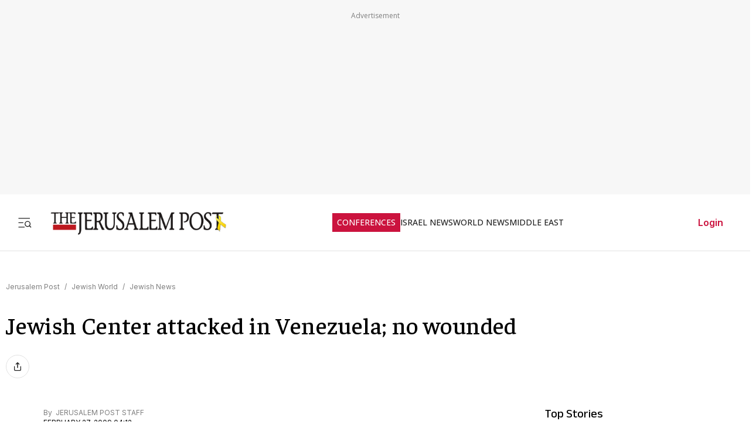

--- FILE ---
content_type: text/javascript
request_url: https://rumcdn.geoedge.be/f7ae3efe-f9e8-44be-8cf9-3b564afd5f4b/grumi.js
body_size: 101192
content:
var grumiInstance = window.grumiInstance || { q: [] };
(function createInstance (window, document, options = { shouldPostponeSample: false }) {
	!function r(i,o,a){function s(n,e){if(!o[n]){if(!i[n]){var t="function"==typeof require&&require;if(!e&&t)return t(n,!0);if(c)return c(n,!0);throw new Error("Cannot find module '"+n+"'")}e=o[n]={exports:{}};i[n][0].call(e.exports,function(e){var t=i[n][1][e];return s(t||e)},e,e.exports,r,i,o,a)}return o[n].exports}for(var c="function"==typeof require&&require,e=0;e<a.length;e++)s(a[e]);return s}({1:[function(e,t,n){var r=e("./config.js"),i=e("./utils.js");t.exports={didAmazonWin:function(e){var t=e.meta&&e.meta.adv,n=e.preWinningAmazonBid;return n&&(t=t,!i.isEmptyObj(r.amazonAdvIds)&&r.amazonAdvIds[t]||(t=e.tag,e=n.amzniid,t.includes("apstag.renderImp(")&&t.includes(e)))},setAmazonParametersToSession:function(e){var t=e.preWinningAmazonBid;e.pbAdId=void 0,e.hbCid=t.crid||"N/A",e.pbBidder=t.amznp,e.hbCpm=t.amznbid,e.hbVendor="A9",e.hbTag=!0}}},{"./config.js":5,"./utils.js":24}],2:[function(e,t,n){var l=e("./session"),r=e("./urlParser.js"),m=e("./utils.js"),i=e("./domUtils.js").isIframe,f=e("./htmlParser.js"),g=e("./blackList").match,h=e("./ajax.js").sendEvent,o=".amazon-adsystem.com",a="/dtb/admi",s="googleads.g.doubleclick.net",e="/pagead/",c=["/pagead/adfetch",e+"ads"],d=/<iframe[^>]*src=['"]https*:\/\/ads.\w+.criteo.com\/delivery\/r\/.+<\/iframe>/g,u={};var p={adsense:{type:"jsonp",callbackName:"a"+ +new Date,getJsUrl:function(e,t){return e.replace("output=html","output=json_html")+"&callback="+t},getHtml:function(e){e=e[m.keys(e)[0]];return e&&e._html_},shouldRender:function(e){var e=e[m.keys(e)[0]],t=e&&e._html_,n=e&&e._snippet_,e=e&&e._empty_;return n&&t||e&&t}},amazon:{type:"jsonp",callbackName:"apstag.renderImp",getJsUrl:function(e){return e.replace("/admi?","/admj?").replace("&ep=%7B%22ce%22%3A%221%22%7D","")},getHtml:function(e){return e.html},shouldRender:function(e){return e.html}},criteo:{type:"js",getJsHtml:function(e){var t,n=e.match(d);return n&&(t=(t=n[0].replace(/iframe/g,"script")).replace(/afr.php|display.aspx/g,"ajs.php")),e.replace(d,t)},shouldRender:function(e){return"loading"===e.readyState}}};function y(e){var t,n=e.url,e=e.html;return n&&((n=r.parse(n)).hostname===s&&-1<c.indexOf(n.pathname)&&(t="adsense"),-1<n.hostname.indexOf(o))&&-1<n.pathname.indexOf(a)&&(t="amazon"),(t=e&&e.match(d)?"criteo":t)||!1}function v(r,i,o,a){e=i,t=o;var e,t,n,s=function(){e.src=t,h({type:"adfetch-error",meta:JSON.stringify(l.meta)})},c=window,d=r.callbackName,u=function(e){var t,n=r.getHtml(e),e=(l.bustedUrl=o,l.bustedTag=n,r.shouldRender(e));t=n,(t=f.parse(t))&&t.querySelectorAll&&(t=m.map(t.querySelectorAll("[src], [href]"),function(e){return e.src||e.href}),m.find(t,function(e){return g(e).match}))&&h({type:"adfetch",meta:JSON.stringify(l.meta)}),!a(n)&&e?(t=n,"srcdoc"in(e=i)?e.srcdoc=t:((e=e.contentWindow.document).open(),e.write(t),e.close())):s()};for(d=d.split("."),n=0;n<d.length-1;n++)c[d[n]]={},c=c[d[n]];c[d[n]]=u;var u=r.getJsUrl(o,r.callbackName),p=document.createElement("script");p.src=u,p.onerror=s,p.onload=function(){h({type:"adfetch-loaded",meta:JSON.stringify(l.meta)})},document.scripts[0].parentNode.insertBefore(p,null)}t.exports={shouldBust:function(e){var t,n=e.iframe,r=e.url,e=e.html,r=(r&&n&&(t=i(n)&&!u[n.id]&&y({url:r}),u[n.id]=!0),y({html:e}));return t||r},bust:function(e){var t=e.iframe,n=e.url,r=e.html,i=e.doc,o=e.inspectHtml;return"jsonp"===(e=p[y(e)]).type?v(e,t,n,o):"js"===e.type?(t=i,n=r,i=(o=e).getJsHtml(n),l.bustedTag=n,!!o.shouldRender(t)&&(t.write(i),!0)):void 0},checkAndBustFriendlyAmazonFrame:function(e,t){(e=e.defaultView&&e.defaultView.frameElement&&e.defaultView.frameElement.id)&&e.startsWith("apstag")&&(l.bustedTag=t)}}},{"./ajax.js":3,"./blackList":4,"./domUtils.js":8,"./htmlParser.js":13,"./session":21,"./urlParser.js":23,"./utils.js":24}],3:[function(e,t,n){var i=e("./utils.js"),o=e("./config.js"),r=e("./session.js"),a=e("./domUtils.js"),s=e("./jsUtils.js"),c=e("./methodCombinators.js").before,d=e("./tagSelector.js").getTag,u=e("./constants.js"),e=e("./natives.js"),p=e.fetch,l=e.XMLHttpRequest,m=e.Request,f=e.TextEncoder,g=e.postMessage,h=[];function y(e,t){e(t)}function v(t=null){i.forEach(h,function(e){y(e,t)}),h.push=y}function b(e){return e.key=r.key,e.imp=e.imp||r.imp,e.c_ver=o.c_ver,e.w_ver=r.wver,e.w_type=r.wtype,e.b_ver=o.b_ver,e.ver=o.ver,e.loc=location.href,e.ref=document.referrer,e.sp=r.sp||"dfp",e.cust_imp=r.cust_imp,e.cust1=r.meta.cust1,e.cust2=r.meta.cust2,e.cust3=r.meta.cust3,e.caid=r.meta.caid,e.scriptId=r.scriptId,e.crossOrigin=!a.isSameOriginWin(top),e.debug=r.debug,"dfp"===r.sp&&(e.qid=r.meta.qid),e.cdn=o.cdn||void 0,o.accountType!==u.NET&&(e.cid=r.meta&&r.meta.cr||123456,e.li=r.meta.li,e.ord=r.meta.ord,e.ygIds=r.meta.ygIds),e.at=o.accountType.charAt(0),r.hbTag&&(e.hbTag=!0,e.hbVendor=r.hbVendor,e.hbCid=r.hbCid,e.hbAdId=r.pbAdId,e.hbBidder=r.pbBidder,e.hbCpm=r.hbCpm,e.hbCurrency=r.hbCurrency),"boolean"==typeof r.meta.isAfc&&(e.isAfc=r.meta.isAfc,e.isAmp=r.meta.isAmp),r.meta.hasOwnProperty("isEBDA")&&"%"!==r.meta.isEBDA.charAt(0)&&(e.isEBDA=r.meta.isEBDA),r.pimp&&"%_pimp%"!==r.pimp&&(e.pimp=r.pimp),void 0!==r.pl&&(e.preloaded=r.pl),e.site=r.site||a.getTopHostname(),e.site&&-1<e.site.indexOf("safeframe.googlesyndication.com")&&(e.site="safeframe.googlesyndication.com"),e.isc=r.isc,r.adt&&(e.adt=r.adt),r.isCXM&&(e.isCXM=!0),e.ts=+new Date,e.bdTs=o.bdTs,e}function w(t,n){var r=[],e=i.keys(t);return void 0===n&&(n={},i.forEach(e,function(e){void 0!==t[e]&&void 0===n[e]&&r.push(e+"="+encodeURIComponent(t[e]))})),r.join("&")}function E(e){e=i.removeCaspr(e),e=r.doubleWrapperInfo.isDoubleWrapper?i.removeWrapperXMP(e):e;return e=4e5<e.length?e.slice(0,4e5):e}function j(t){return function(){var e=arguments[0];return e.html&&(e.html=E(e.html)),e.tag&&(e.tag=E(e.tag)),t.apply(this,arguments)}}e=c(function(e){var t;e.hasOwnProperty("byRate")&&!e.byRate||(t=a.getAllUrlsFromAllWindows(),"sample"!==e.r&&"sample"!==e.bdmn&&t.push(e.r),e[r.isPAPI&&"imaj"!==r.sp?"vast_content":"tag"]=d(),e.urls=JSON.stringify(t),e.hc=r.hc,e.vastUrls=JSON.stringify(r.vastUrls),delete e.byRate)}),c=c(function(e){e.meta=JSON.stringify(r.meta),e.client_size=r.client_size});function O(e,t){var n=new l;n.open("POST",e),n.setRequestHeader("Content-type","application/x-www-form-urlencoded"),n.send(w(t))}function A(t,e){return o=e,new Promise(function(t,e){var n=(new f).encode(w(o)),r=new CompressionStream("gzip"),i=r.writable.getWriter();i.write(n),i.close(),new Response(r.readable).arrayBuffer().then(function(e){t(e)}).catch(e)}).then(function(e){e=new m(t,{method:"POST",body:e,mode:"no-cors",headers:{"Content-type":"application/x-www-form-urlencoded","Accept-Language":"gzip"}});p(e)});var o}function T(e,t){p&&window.CompressionStream?A(e,t).catch(function(){O(e,t)}):O(e,t)}function _(e,t){r.hasFrameApi&&!r.frameApi?g.call(r.targetWindow,{key:r.key,request:{url:e,data:t}},"*"):T(e,t)}r.frameApi&&r.targetWindow.addEventListener("message",function(e){var t=e.data;t.key===r.key&&t.request&&(T((t=t.request).url,t.data),e.stopImmediatePropagation())});var I,x={};function k(r){return function(n){h.push(function(e){if(e&&e(n),n=b(n),-1!==r.indexOf(o.reportEndpoint,r.length-o.reportEndpoint.length)){var t=r+w(n,{r:!0,html:!0,ts:!0});if(!0===x[t]&&!(n.rbu||n.is||3===n.rdType||n.et))return}x[t]=!0,_(r,n)})}}let S="https:",C=S+o.apiUrl+o.reportEndpoint;t.exports={sendInit:s.once(c(k(S+o.apiUrl+o.initEndpoint))),sendReport:e(j(k(S+o.apiUrl+o.reportEndpoint))),sendError:k(S+o.apiUrl+o.errEndpoint),sendDebug:k(S+o.apiUrl+o.dbgEndpoint),sendStats:k(S+o.apiUrl+(o.statsEndpoint||"stats")),sendEvent:(I=k(S+o.apiUrl+o.evEndpoint),function(e,t){var n=o.rates||{default:.004},t=t||n[e.type]||n.default;Math.random()<=t&&I(e)}),buildRbuReport:e(j(b)),sendRbuReport:_,processQueue:v,processQueueAndResetState:function(){h.push!==y&&v(),h=[]},setReportsEndPointAsFinished:function(){x[C]=!0},setReportsEndPointAsCleared:function(){delete x[C]}}},{"./config.js":5,"./constants.js":6,"./domUtils.js":8,"./jsUtils.js":14,"./methodCombinators.js":16,"./natives.js":17,"./session.js":21,"./tagSelector.js":22,"./utils.js":24}],4:[function(e,t,n){var d=e("./utils.js"),r=e("./config.js"),u=e("./urlParser.js"),i=r.domains,o=r.clkDomains,e=r.bidders,a=r.patterns.wildcards;var s,p={match:!1};function l(e,t,n){return{match:!0,bdmn:e,ver:t,bcid:n}}function m(e){return e.split("").reverse().join("")}function f(n,e){var t,r;return-1<e.indexOf("*")?(t=e.split("*"),r=-1,d.every(t,function(e){var e=n.indexOf(e,r+1),t=r<e;return r=e,t})):-1<n.indexOf(e)}function g(e,t,n){return d.find(e,t)||d.find(e,n)}function h(e){return e&&"1"===e.charAt(0)}function c(c){return function(e){var n,r,i,e=u.parse(e),t=e&&e.hostname,o=e&&[e.pathname,e.search,e.hash].join("");if(t){t=[t].concat((e=(e=t).split("."),d.fluent(e).map(function(e,t,n){return n.shift(),n.join(".")}).val())),e=d.map(t,m),t=d.filter(e,function(e){return void 0!==c[e]});if(t&&t.length){if(e=d.find(t,function(e){return"string"==typeof c[e]}))return l(m(e),c[e]);var a=d.filter(t,function(e){return"object"==typeof c[e]}),s=d.map(a,function(e){return c[e]}),e=d.find(s,function(t,e){return r=g(d.keys(t),function(e){return f(o,e)&&h(t[e])},function(e){return f(o,e)}),n=m(a[e]),""===r&&(e=s[e],i=l(n,e[r])),r});if(e)return l(n,e[r],r);if(i)return i}}return p}}function y(e){e=e.substring(2).split("$");return d.map(e,function(e){return e.split(":")[0]})}t.exports={match:function(e,t){var n=c(i);return t&&"IFRAME"===t.toUpperCase()&&(t=c(o)(e)).match?(t.rdType=2,t):n(e)},matchHB:(s=c(e),function(e){var e=e.split(":"),t=e[0],e=e[1],e="https://"+m(t+".com")+"/"+e,e=s(e);return e.match&&(e.bdmn=t),e}),matchAgainst:c,matchPattern:function(t){var e=g(d.keys(a),function(e){return f(t,e)&&h(a[e])},function(e){return f(t,e)});return e?l("pattern",a[e],e):p},isBlocking:h,getTriggerTypes:y,removeTriggerType:function(e,t){var n,r=(i=y(e.ver)).includes(t),i=1<i.length;return r?i?(e.ver=(n=t,(r=e.ver).length<2||"0"!==r[0]&&"1"!==r[0]||"#"!==r[1]||(i=r.substring(0,2),1===(t=r.substring(2).split("$")).length)?r:0===(r=t.filter(function(e){var t=e.indexOf(":");return-1===t||e.substring(0,t)!==n})).length?i.slice(0,-1):i+r.join("$")),e):p:e}}},{"./config.js":5,"./urlParser.js":23,"./utils.js":24}],5:[function(e,t,n){t.exports={"ver":"0.1","b_ver":"0.5.480","blocking":true,"rbu":0,"silentRbu":0,"signableHosts":[],"onRbu":1,"samplePercent":-1,"debug":true,"accountType":"publisher","impSampleRate":0.007,"statRate":0.05,"apiUrl":"//gw.geoedge.be/api/","initEndpoint":"init","reportEndpoint":"report","statsEndpoint":"stats","errEndpoint":"error","dbgEndpoint":"debug","evEndpoint":"event","filteredAdvertisersEndpoint":"v1/config/filtered-advertisers","rdrBlock":true,"ipUrl":"//rumcdn.geoedge.be/grumi-ip.js","altTags":[],"hostFilter":[],"maxHtmlSize":0.4,"reporting":true,"advs":{},"creativeWhitelist":{},"heavyAd":false,"cdn":"cloudfront","domains":{"ten.dferuza.10z.fc7cmdkfeeva0hya-eex":"1#1:64641","orp.buhtylana.ffa":"1#1:64641","ofni.htaprider.2ue-og":"1#1:64641","pot.idwrbbypgw":"1#1:64641","moc.xmznel.2s":"1#1:64641","ofni.htaprider.7su-og":"1#1:64641","ten.dferuza.10z.2eybzhxerhgbjgca-rle":"1#1:64641","ten.tnorfduolc.64pgc8xmtcuu1d":"1#1:64641","moc.ruzah-konib.3rt":"1#1:64641","kni.hcetgniruces":"1#1:64641","zyx.5xi":"1#1:64641","ten.tnorfduolc.oemwngu0ijm12d":"1#1:64641","moc.kkcilcymkcart":"1#1:64641","ofni.htaprider.5su-og":"1#1:64641","ten.dferuza.10z.hddh9bmere0fza6h-wjb":"1#1:64641","lol.axryui.sppa":"1#1:64641","knil.ppa.ifos":"1#1:64641","moc.3alp.ndc":"1#1:64641","ten.swodniw.eroc.bew.31z.5r4k6x9p":"1#1:64641","moc.yadretseyhserfserutnev":"1#1:64641","moc.enoztcellettniaidem":"1#1:64641","ni.oc.kcilctobor.gg4off37ccbuhgjn6o5d":"1#1:64641","moc.niksaramsoc.hcia":"1#1:64641","moc.bubqfmcf":"1#1:64641","tser.ilppalraps":"1#1:64641","orp.42suenp-tsrif":"1#1:64641","sbs.isosicofic":"1#1:64641","ppa.naecolatigidno.99opw-ppa-gnitrac":"1#1:64641","orp.ikragez-e":"1#1:64641","moc.ecnanifbaltiforp":"1#1:64641","moc.lrrigruoysiereh.zkgbzv":"1#1:64641","ten.swodniw.eroc.bolb.kunvqtfwqqpsovnkjluc2304":"1#1:64641","evil.gnortssrednefedcp":"1#1:64641","evil.euetsocyogot":"1#1:64641","moc.segdirbdaereno.apl":"1#1:64641","tser.lepmilirk":"1#1:64641","moc.jwmfnjxl":"1#1:64641","moc.ppaukoreh.4299d0ce7dfa-buhovitnev":"1#1:64641","enilno.dikhsats":"1#1:64641","etis.tfirdpam":"1#1:64641","orp.aicnevun":"1#1:64641","moc.1568861.kkbn":"1#1:64641","moc.buh-gnikniht-raelc.www":"1#1:64641","moc.simaretokni":"1#1:64641","moc.secivdaresworbnaelc":"1#1:64641","moc.euqitirc-arucsbo":"1#1:64641","enilno.axeqlu":"1#1:64641","etis.allitrotdnaocat":"1#1:64641","etis.nevahnap":"1#1:64641","orp.denonipsnu":"1#1:64641","ppa.naecolatigidno.oolr7-nasa-agoy":"1#1:64641","etis.esyenruojhtlaeh":"1#1:64641","moc.rwopbewdaer.apl":"1#1:64641","moc.ppaukoreh.c27939b1cc34-balohceecips":"1#1:64641","evil.kuderucessdnefedcp":"1#1:64641","moc.eviv-atned":"1#1:64641","tser.ixelacraes":"1#1:64641","moc.xmyay":"1#1:64641","gro.etisehcin.modneuq":"1#1:64641","moc.deifilpmis-gnikniht":"1#1:64641","moc.erutuf4dees":"1#1:64641","pohs.noituloseciveddeniatrec":"1#1:64641","moc.secapsnaecolatigid.ndc.3cyn.3bd40c8413c0c7db-od":"1#1:64641","moc.ppaukoreh.eb71185df327-seton-eslupetsat":"1#1:64641","moc.dasa-ecivresotua":"1#1:64641","moc.uadetagnoleyrevnib":"1#1:64641","moc.ppaukoreh.c10b8b5cf78b-seton-enilepicer":"1#1:64641","ten.swodniw.eroc.bew.31z.4310123033e3033e3033e":"1#1:64641","gro.uoysekil.hainmo":"1#1:64641","ten.swodniw.eroc.bew.31z.02ohce3033e10123033e":"1#1:64641","tser.irgirlotta":"1#1:64641","tser.repmietsec":"1#1:64641","tser.rosnielerp":"1#1:64641","tser.dnihsoncyp":"1#1:64641","retnec.ibaraumnori":"1#1:64641","retnec.yllohmizne":"1#1:64641","aidem.citnaipmil":"1#1:64641","bulc.mroftalp-ia":"1#1:64641","moc.ediuggniviloruen.www":"1#1:64641","moc.buhartunevirht.www":"1#1:64641","etis.tfela-solcyc-llip":"1#1:64641","moc.ppaukoreh.ce1e6acd83fb-seton-xirtamepicer":"1#1:64641","moc.ppaukoreh.b14b4a5fed5f-seton-xirtamhsid":"1#1:64641","ni.oc.kcilctobor.0g4g3837ccbuhovqno5d":"1#1:64641","retnec.patnedesir":"1#1:64641","etis.regayovotom":"1#1:64641","su.thgisninredom":"1#1:64641","su.sucofyadot":"1#1:64641","moc.ppaukoreh.b2cbba399c89-swenstnemniatretne":"1#1:64641","pot.ao98i5f6":"1#1:64641","moc.ppaukoreh.7fc2f010d4c0-semajnotgnivoc":"1#1:64641","ssenisub.drahcrolexip.56t":"1#1:64641","erots.ed-atsorperup":"1#1:64641","ten.swodniw.eroc.bew.31z.pohserutinrufrutuf":"1#1:64641","moc.ppaukoreh.09ce2103db96-92975-dnalburcs-esnetni":"1#1:64641","cc.30tibbartebgp988.www":"1#1:64641","ten.swodniw.eroc.bew.92z.sesiecvresoistsenzzub":"1#1:64641","tser.artircasni":"1#1:64641","moc.ppaukoreh.dd42ce5a6dfd-reiletaercacitamora":"1#1:64641","moc.ppaukoreh.46a91a8ab562-ediug-dirgecips":"1#1:64641","sbs.icvuvorumufam":"1#1:64641","sbs.exubvifuxoyor":"1#1:64641","ikiw.gnitarenil.5f":"1#1:64641","pohs.elggotbewdeidaer":"1#1:64641","gro.reggolbi.oneeuq":"1#1:64641","ten.swodniw.eroc.bew.31z.7k2r9m6x":"1#1:64641","moc.buhlatigidtrela":"1#1:64641","retnec.nuderartse":"1#1:64641","retnec.conanrgams":"1#1:64641","retnec.epsnuresir":"1#1:64641","ten.swodniw.eroc.bolb.kknsvssyvtorgljysjmo3006":"1#1:64641","enilno.oilofkert":"1#1:64641","ppa.naecolatigidno.9innz-ppa-acro":"1#1:64641","ten.swodniw.eroc.bew.31z.rhozngdbblzcsj121egassem":"1#1:64641","etis.noitingievird":"1#1:64641","etis.xnoitomrac":"1#1:64641","moc.tengam-kraps":"1#1:64641","ppa.yfilten.0cd3534c-10600122106202-taigalp-eralfduolc":"1#1:64641","etis.dirginez":"1#1:64641","su.yliadremusnoc":"1#1:64641","moc.buhtramsytsurt.www":"1#1:64641","moc.noisufsbup-sda.b-rekcart":"1#1:64641","moc.semit-lacitcat":"1#1:64641","moc.ur.kculagem":"1#1:64641","moc.321eunevahcnif":"1#1:64641","oi.citamdib.201sda":"1#1:64641","moc.xinus-lepat.3rt":"1#1:64641","ofni.htaprider.capa-og":"1#1:64641","oi.vdarda.ipa":"1#1:64641","moc.btrosdaeuh.4v-tsaesu-btr":"1#1:64641","moc.gnifrus-tsaf":"1#1:64641","moc.sdaderk.ndc":"1#1:64641","moc.sdaderk":"1#1:64641","moc.btr-mueda.rekcart":"1#1:64641","ofni.htaprider.9su-og":"1#1:64641","ten.tnorfduolc.zjnukhvghq9o2d":"1#1:64641","gs.pnf":"1#1:64641","moc.nipshctilg":"1#1:64641","pohs.redargbewdetsoh":"1#1:64641","moc.nozredaerswen":"1#1:64641","ppa.naecolatigidno.8d8oo-2-ppa-nihcru":"1#1:64641","moc.bulcsdoognteg.12":"1#1:64641","orp.rrahgcepxe":"1#1:64641","em.gssm.ytisrevniiugnidart":"1#1:64641","tser.tabbactits":"1#1:64641","tser.abaicfarts":"1#1:64641","etis.noisnepsusevird":"1#1:64641","tseuq.tluavkcots":"1#1:64641","ppa.naecolatigidno.lijau-2-ppa-hsifnoil":"1#1:64641","latigid.tnioplaog":"1#1:64641","moc.sdnarberkukpa":"1#1:64641","moc.enizagam-ssenllew-tsuj":"1#1:64641","erots.sezirpretsnom":"1#1:64641","moc.robrah-tnadrev":"1#1:64641","moc.sdnuf-moolb":"1#1:64641","ten.rpedam":"1#1:64641","ten.swodniw.eroc.bew.31z.2p8k6q1r":"1#1:64641","moc.ofogorohik.iravot":"1#1:64641","ur.ayndoges-sruk":"1#1:64641","moc.ezisregib":"1#1:64641","tser.namongammi":"1#1:64641","moc.suwwolg":"1#1:64641","zyx.dnelabru":"1#1:64641","ecaps.irdom":"1#1:64641","moc.ezauw.oneeuq":"1#1:64641","pot.qcfyrr":"1#1:64641","etis.nortuennooffub":"1#1:64641","moc.ppaukoreh.9ab514fe1ca0-seton-pamepicer":"1#1:64641","ten.swodniw.eroc.bolb.c5de8b6fc6ee":"1#1:64641","orp.spmilvvair":"1#1:64641","ppa.yfilten.410b76ac-92552122106202-taigalp-eralfduolc":"1#1:64641","moc.ediug-gnikniht-raelc.www":"1#1:64641","moc.cllnolasylppusytuaeb.esuoherots":"1#1:64641","evil.bzpqerp":"1#1:64641","moc.bzpqcaf":"1#1:64641","ten.swodniw.eroc.bolb.6173tropnez":"1#1:64641","ts.ppu.bew-ntmgn":"1#1:64641","moc.drenleeh":"1#1:64641","tser.oibirioucs":"1#1:64641","orp.cahpaevvar":"1#1:64641","aidem.etnocibsib":"1#1:64641","erots.sucofmlac":"1#1:64641","gro.bedehuhu":"1#1:64641","aidem.eccarcxenu":"1#1:64641","uci.yssergorp":"1#1:64641","ppa.yfilten.94e17e6a-52842122106202-taigalp-eralfduolc":"1#1:64641","gro.draob-ym.nocmeg":"1#1:64641","moc.ppaukoreh.b2c6622100a5-sepicer-xirtamdoof":"1#1:64641","ten.swodniw.eroc.bew.31z.spohshsuhp":"1#1:64641","moc.ecivresotuagrebzuerk":"1#1:64641","moc.ppaukoreh.185fa0c39f57-seton-noisufetsat":"1#1:64641","enilno.syelyub":"1#1:64641","moc.golbotsevol.potneuq":"1#1:64641","moc.ppaeerfytinifni.nocmeg":"1#1:64641","moc.enievdem":"1#1:64641","gro.ecnamrofrepsm":"1#1:64641","moc.ppaukoreh.e2541e153078-seton-pamlaem":"1#1:64641","retnec.issuramada":"1#1:64641","moc.ecimettolrahc":"1#1:64641","su.weiverredisn":"1#1:64641","ppa.naecolatigidno.dpoyx-ppa-nihplod":"1#1:64641","ten.swodniw.eroc.bew.31z.7v1m2juilzcsj221egassem":"1#1:64641","ten.swodniw.eroc.bew.31z.asanmiu":"1#1:64641","ppa.naecolatigidno.dmy78-ppa-hsifknom":"1#1:64641","moc.latrophcetegdirb.0d0qgf37ccbuhgs08o5d":"1#1:64641","moc.segayovhanoj":"1#1:64641","moc.rwopbewdaer":"1#1:64641","moc.ekaepngisedeno.apl":"1#1:64641","moc.enilnoegrusyliadym.12":"1#1:64641","orp.ehwotauqca":"1#1:64641","orp.sarapnetta":"1#1:64641","moc.aeraefastrams.www":"1#1:64641","sotua.trams-reffolaiceps-ecnahc-gnivig.www":"1#1:64641","ni.oc.kcilctobor.gsir6f37ccbuh8l3vn5d":"1#1:64641","moc.thcirhcaned.oveunle":"1#1:64641","moc.evirdnert-dnif":"1#1:64641","moc.selcitraracso":"1#1:64641","ppa.naecolatigidno.m4dqq-ppa-daehremmah":"1#1:64641","moc.noisserpxe-tnaillirb":"1#1:64641","tser.repusatsin":"1#1:64641","retnec.aicositnac":"1#1:64641","gnivil.erocssenllew":"1#1:64641","retnec.rovasiscir":"1#1:64641","orp.aviresnit":"1#1:64641","orp.ivneroc":"1#1:64641","ppa.yfilten.ff43ae6b-74833112106202-taigalp-eralfduolc":"1#1:64641","moc.salemuj":"1#1:64641","pot.mtmnzhvgqi":"1#1:64641","moc.gniraehelciro.won":"1#1:64641","aidem.iggostalid":"1#1:64641","enilno.urefavemakupixipef":"1#1:64641","pot.nofradf":"1#1:64641","moc.orpreplehesoculg.htlaeh":"1#1:64641","ppa.yfilten.2e164e4a-95316122106202-taigalp-eralfduolc":"1#1:64641","pot.edondib.buekrt":"1#1:64641","moc.buhtsitpab":"1#1:64641","ofni.norfssepsz.op":"1#1:64641","evil.sllawnajortitna":"1#1:64641","moc.deloac":"1#1:64641","smetsys.draugefaselibom":"1#1:64641","ten.tnorfduolc.hdr30wt8ptlk1d":"1#1:64641","moc.gatbm.ndc":"1#1:64641","orp.pophsup":"1#1:64641","cc.lllla4nuf.yalp":"1#1:64641","moc.6ndcmb.ndc":"1#1:64641","moc.tsez-ocip":"1#1:64641","moc.snkal":"1#1:64641","moc.aidem-sserpxeila.stessa":"1#1:64641","moc.xdanoev.10-xda":"1#1:64641","ten.swodniw.eroc.bew.31z.6n1q4p8t":"1#1:64641","ten.swodniw.eroc.bew.31z.4t8n1m9q":"1#1:64641","etis.akibat":"1#1:64641","zyx.latipac-segaw":"1#1:64641","efil.ifipotuzatopixuvem":"1#1:64641","ofni.zazswenhcet":"1#1:64641","enilno.auehtlaehragus":"1#1:64641","ten.swodniw.eroc.bew.31z.0uv2nhnbblzcsj121egassem":"1#1:64641","erots.pohsraey93yppah":"1#1:64641","cc.xzefb":"1#1:64641","moc.mi-yg":"1#1:64641","ten.tseb-si.ognalos":"1#1:64641","su.epocsgninromeht":"1#1:64641","oi.krtt.yj8xd":"1#1:64641","tser.ouqnusotua":"1#1:64641","orp.frafssappa":"1#1:64641","tser.nigaplilag":"1#1:64641","tser.pracspxenu":"1#1:64641","moc.ppaukoreh.f12d27dbbce8-04008-eltsac-eneres":"1#1:64641","moc.ppaukoreh.e2a90a84df28-ksudnietib":"1#1:64641","pohs.llawbewdetsaf":"1#1:64641","enilno.spppams":"1#1:64641","ten.tnorfduolc.lt0p9fd3buq62d":"1#1:64641","tser.okspuppair":"1#1:64641","enilno.gamesiarutansatiecer":"1#1:64641","gro.troper-civic":"1#1:64641","ur.avasarkavals":"1#1:64641","su.weivrevocilbup":"1#1:64641","duolc.xkrtxnosj":"1#1:64641","evil.seidoofotces":"1#1:64641","moc.secapsnaecolatigid.ndc.3cyn.ff4443161b763999-od":"1#1:64641","tser.esrohbircs":"1#1:64641","orp.senuktamos":"1#1:64641","retnec.eotofumklub":"1#1:64641","etis.daertrac":"1#1:64641","erots.pohsraey82yppah":"1#1:64641","erots.pohsraey23yppah":"1#1:64641","etisbew.eractifirep":"1#1:64641","pohs.soemaya":"1#1:64641","sbs.stresed-eslup-feer-emirp":"1#1:64641","moc.ezauw.airolf":"1#1:64641","pleh.suahotcod":"1#1:64641","ppa.lecrev.2000acifiton-soi-elppa":"1#1:64641","ten.swodniw.eroc.bolb.1020xoberuza":"1#1:64641","ppa.naecolatigidno.tq2ea-2-ppa-krahs":"1#1:64641","ten.swodniw.eroc.bew.92z.secivresoioeskrowten":"1#1:64641","moc.tenretniekat":"1#1:64641","retnec.rabusicreb":"1#1:64641","aidem.ustamzacni":"1#1:64641","moc.raosyawhtap":"1#1:64641","moc.noissimsnart-psirc":"1#1:64641","moc.secnagele-nosiam":"1#1:64641","moc.erit-cimanyd":"1#1:64641","ppa.yfilten.eda4445b-42842122106202-taigalp-eralfduolc":"1#1:64641","moc.ppaukoreh.7a6899392fa0-06387-flehs-gniliob":"1#1:64641","pot.0pyvutok":"1#1:64641","moc.htleweh.www":"1#1:64641","moc.xelavavnoxew":"1#1:64641","moc.ppaukoreh.4dd88012dea2-sepicer-tsendoof":"1#1:64641","moc.sgninrae-ycnerruc":"1#1:64641","moc.reggacnuy":"1#1:64641","moc.buhdleihsecived.www":"1#1:64641","moc.ppaukoreh.8e6caebb04b2-seton-kcartsetsat":"1#1:64641","ten.tops-gnimag":"1#1:64641","moc.ecananif-cihtnys":"1#1:64641","moc.wolf-ydaets":"1#1:64641","ppa.naecolatigidno.vbg67-ppa-laroc":"1#1:64641","moc.topsgolb.noihsafninor":"1#1:64641","ppa.yfilten.eecca006-00041122106202-taigalp-eralfduolc":"1#1:64641","ppa.naecolatigidno.z6is2-ppa-diuqs":"1#1:64641","orp.aberpsitni":"1#1:64641","ppa.naecolatigidno.e4nt6-ppa-surlaw":"1#1:64641","moc.ynnevahremag":"1#1:64641","ynapmoc.nevahtfiws.1956p":"1#1:64641","moc.yfevila.ssenllew":"1#1:64641","moc.sbuhfeirbswen":"1#1:64641","etis.esyenruojhtlaeh.www":"1#1:64641","moc.ppaukoreh.79c1d1287c08-srocedetnemelpmis":"1#1:64641","moc.nurilex":"1#1:64641","lol.anobuoy":"1#1:64641","moc.ppaukoreh.e802b9bec4de-ykserofeblios":"1#1:64641","ten.swodniw.eroc.bew.31z.alleboowt":"1#1:64641","ten.swodniw.eroc.bew.31z.8q2m4r9x":"1#1:64641","moc.ppaukoreh.2fab210a4f90-seton-nigirolaem":"1#1:64641","moc.kilcaed.kt":"1#1:64641","retnec.idutseusni":"1#1:64641","ppa.naecolatigidno.smaws-ppa-retsbol":"1#1:64641","moc.gusek.airolf":"1#1:64641","ten.swodniw.eroc.bew.31z.9110123033e3033e3033e":"1#1:64641","kcilc.dalok":"1#1:64641","moc.ppaukoreh.91f461f07d21-rovalfairetalp":"1#1:64641","tser.dlurrogiv":"1#1:64641","moc.etakdlrow.uh-221egaytuaeb":"1#1:64641","moc.gatbm":"1#1:64641","moc.pohscitatseht.t":"1#1:64641","tra.tfirnimul":"1#1:64641","pohs.ynnusolleh":"1#1:64641","zyx.eyeeulav":"1#1:64641","zyx.563ebhfewa":"1#1:64641","moc.oeevo.sda.201sda":"1#1:64641","moc.tokako":"1#1:64641","ofni.htaprider.4su-og":"1#1:64641","ur.sdracyppahyrt":"1#1:64641","pot.kcart-roc":"1#1:64641","moc.danosiof.st":"1#1:64641","cc.daol-lmth.5":"1#1:64641","moc.syelpelgoog.www":"1#1:64641","moc.seizirp.9":"1#1:64641","orp.dnopscnune":"1#1:64641","pohs.snoitulosten6202detroppus":"1#1:64641","tser.krapsnrets":"1#1:64641","enilno.atruvleqixon":"1#1:64641","etis.noisuf-qiten":"1#1:64641","etis.xyticolevrac":"1#1:64641","orp.vakiwiwub":"1#1:64641","ppa.naecolatigidno.j5e8w-krowtra":"1#1:64641","moc.yksllewerup":"1#1:64641","moc.ppaukoreh.f06006e594dc-16578-kaep-neddih":"1#1:64641","moc.uroferacotua.og":"1#1:64641","tser.asrebfinel":"1#1:64641","ppa.naecolatigidno.ul533-ppa-hsifknom":"1#1:64641","ur.urcitemsoccilrebaf":"1#1:64641","moc.sllewxileh":"1#1:64641","su.ytisoirucnepo":"1#1:64641","evil.sdraugbewwenerwoncp":"1#1:64641","ten.swodniw.eroc.bew.91z.1yijhakla":"1#1:64641","tser.metirgepra":"1#1:64641","tser.ednirellv":"1#1:64641","enilno.atsivhtap":"1#1:64641","etis.lrvt":"1#1:64641","etis.etilletas-ogib":"1#1:64641","etis.ytivarg-ogib":"1#1:64641","sbs.uxahasocakikib":"1#1:64641","ikiw.pohkcots":"1#1:64641","sw.adlit.yadot-ssolthgiw":"1#1:64641","ppa.yfilten.5ecd8db3-73011112106202-taigalp-eralfduolc":"1#1:64641","ecaps.sunobcilrebaf":"1#1:64641","ofni.tiewah":"1#1:64641","ni.oc.yfirevnamuh.0oiiuf37ccbuh0glko5d":"1#1:64641","ur.telumiggos":"1#1:64641","yadot.iyuxejbtoh":"1#1:64641","tser.lufirdimid":"1#1:64641","moc.ppaukoreh.8ab0022aaeb6-sepicer-renrocdoof":"1#1:64641","moc.ppaukoreh.af1d819adfb6-buhxoznuf":"1#1:64641","moc.orpyromemxam":"1#1:64641","ten.swodniw.eroc.bew.31z.3110223033e3033e3033e":"1#1:64641","moc.dnedivid-noznif":"1#1:64641","pot.jltqknpnl":"1#1:64641","moc.segdirbdaereno":"1#1:64641","tser.erycuddar":"1#1:64641","aidem.oidarottam":"1#1:64641","etis.ybbucyalp":"1#1:64641","erots.pohsraey33yppah":"1#1:64641","sbs.iyiqeso":"1#1:64641","ppa.naecolatigidno.bv3pu-3-ppa-llehsaes":"1#1:64641","gro.kcahefildoog":"1#1:64641","ofni.mils-og.2la":"1#1:64641","moc.noirolativ":"1#1:64641","zyx.sihtkcartstel":"1#1:64641","kcilc.1snuraidem":"1#1:64641","moc.hcaeranips":"1#1:64641","enilno.aisadnertoce":"1#1:64641","moc.ppaukoreh.9c6e280a6163-2pj-hsif-rats":"1#1:64641","retsnom.eebmeglediga":"1#1:64641","moc.tsohriks.daer":"1#1:64641","moc.yliad-tesdnim.www":"1#1:64641","moc.aterazanronoel":"1#1:64641","moc.ppaukoreh.b013e691be6e-sepicer-cigolrovalf":"1#1:64641","etis.rednilycevird":"1#1:64641","ten.swodniw.eroc.bew.31z.1q8t7p4n":"1#1:64641","ni.oc.setagtcennoc.gk7p5f37ccbuh0c5un5d":"1#1:64641","pot.tmmvdp8g":"1#1:64641","moc.laiciffoselasw":"1#1:64641","orp.noivaro":"1#1:64641","ten.orugesetnelbma":"1#1:64641","ten.swodniw.eroc.bew.31z.pohsdnomaid":"1#1:64641","pohs.onudnert":"1#1:64641","enilno.balavonyromem":"1#1:64641","pot.jjgrwpweagay":"1#1:64641","orp.tiddaaippa":"1#1:64641","etis.xevirddeeps":"1#1:64641","etis.reasmerit":"1#1:64641","etis.hctalaa":"1#1:64641","latigid.xoveihca":"1#1:64641","orp.kcotstaebpu":"1#1:64641","orp.olpmiarbiv":"1#1:64641","moc.tiusrup-eneres":"1#1:64641","moc.eralf-thgiliwt":"1#1:64641","moc.esiurc-tlaboc":"1#1:64641","moc.tfir-edacra":"1#1:64641","moc.tsprocten":"1#1:64641","moc.secapsnaecolatigid.ndc.3cyn.08343e08aceeade3-od":"1#1:64641","tser.iccirilehc":"1#1:64641","orp.klehwrtnoc":"1#1:64641","moc.mlacoivallem":"1#1:64641","orp.cartspozza":"1#1:64641","moc.ppaukoreh.c8cab5cd7698-ediug-noisufecips":"1#1:64641","moc.ppaukoreh.2870e10c3b4d-seton-maertslaem":"1#1:64641","evil.kuderucesdetavitcacp":"1#1:64641","ppa.naecolatigidno.m7xh3-ppa-hsifnwolc":"1#1:64641","evil.evil-ciasomaidem.pl":"1#1:64641","ppa.naecolatigidno.x6n79-ppa-hsifnoil":"1#1:64641","ten.swodniw.eroc.bew.31z.1rw3xdibblzcsj121egassem":"1#1:64641","tser.rednuidona":"1#1:64641","tser.gotofeipmi":"1#1:64641","orp.ellornedni":"1#1:64641","moc.ppaukoreh.1f5abc37654c-7pj-hsif-rats":"1#1:64641","ppa.yfilten.1f52fd95-11152122106202-taigalp-eralfduolc":"1#1:64641","etis.iuasa":"1#1:64641","moc.etavirpymdloh.www":"1#1:64641","pohs.gtmpivskcul":"1#1:64641","ten.swodniw.eroc.bew.31z.9p4x5r8k":"1#1:64641","moc.ppaeerfytinifni.inidrev":"1#1:64641","tser.cagemsraen":"1#1:64641","latigid.gniddebme-hsac":"1#1:64641","uci.htaphtworg":"1#1:64641","moc.aryimartsoneqlah":"1#1:64641","moc.atenom-noznif":"1#1:64641","ten.hlatot.hainmo":"1#1:64641","oi.bew24.hainmo":"1#1:64641","moc.sredaersgolb":"1#1:64641","moc.ppaukoreh.3b90e61168ff-buhaxevor":"1#1:64641","ppa.yfilten.8761a4-ilonnac-ytsez--f058b8b2b0ec1627996f0796":"1#1:64641","moc.topsgolb.azotekram":"1#1:64641","erots.pohsraey24yppah":"1#1:64641","ten.swodniw.eroc.bew.31z.ww20naj12":"1#1:64641","ten.swodniw.eroc.bew.31z.allebxis":"1#1:64641","aidem.ecaipannir":"1#1:64641","aidem.rtsedsirra":"1#1:64641","aidem.acsidretla":"1#1:64641","moc.ppa621sa.www":"1#1:64641","ikiw.liartavon.9i62":"1#1:64641","ved.segap.bj5gdfa":"1#1:64641","ofni.htaprider.ue-og":"1#1:64641","gro.ekolydnac":"1#1:64641","ten.dferuza.10z.metg5hyevhdfuead-yrc":"1#1:64641","moc.sgtke.ndc":"1#1:64641","eniw.tropbewlausac":"1#1:64641","zyx.niamodniw":"1#1:64641","moc.htamelbolg.tsaesu-btr":"1#1:64641","moc.btrtnenitnoctniop":"1#1:64641","moc.buhecnadiugssenllew":"1#1:64641","moc.gnifrus-tsaf.psd":"1#1:64641","moc.a1sm.ndc":"1#1:64641","enilno.dnimlacigol.tsaesu-btr":"1#1:64641","zyx.daibompxe":"1#1:64641","moc.3ta3rg-os":"1#1:64641","enilno.kcartgma.kcart":"1#1:64641","ofni.htaprider.2su-og":"1#1:64641","ofni.shsdkehg":"1#1:64641","pohs.ydaerbewdelggot":"1#1:64641","ten.swodniw.eroc.bew.31z.100cxn62odd10nniw51":"1#1:64641","moc.spotelasalogel.www":"1#1:64641","wp.egdirbnioc.ed":"1#1:64641","enilno.rotacidni-isr":"1#1:64641","etis.eybaa":"1#1:64641","nuf.fb-yrtun":"1#1:64641","retnec.cudbaorgid":"1#1:64641","ppa.naecolatigidno.v9es6-ppa-retsbol":"1#1:64641","ten.swodniw.eroc.bew.31z.pohsyenoot":"1#1:64641","moc.4uh-aeslayor.yalp":"1#1:64641","ppa.naecolatigidno.zn3as-ppa-eltrut-aes":"1#1:64641","zib.sthgisni-tekram":"1#1:64641","moc.ppaukoreh.5c71a6ffc7d3-buhqivalf":"1#1:64641","erots.pohsraey04yppah":"1#1:64641","moc.noziroh-rehpic":"1#1:64641","orp.anoverua":"1#1:64641","moc.ppaeerfytinifni.ognalos":"1#1:64641","ni.oc.kcilctobor.g5b34f37ccbuh0cgsn5d":"1#1:64641","ur.46lavirp":"1#1:64641","moc.epyhrepusyoj.www":"1#1:64641","moc.secapsnaecolatigid.ndc.3cyn.38c444b3d9965bf0-od":"1#1:64641","pohs.trakysae-yadtseb":"1#1:64641","tser.locnicossa":"1#1:64641","moc.tfosenivgatoodikiw.kx4i":"1#1:64641","tser.oddaroreih":"1#1:64641","ppa.yfilten.0b55c766-53111112106202-taigalp-eralfduolc":"1#1:64641","ten.swodniw.eroc.bew.31z.4rorresoinajht12":"1#1:64641","ur.sneporetne":"1#1:64641","tser.igramhguod":"1#1:64641","kcilc.lotfarc":"1#1:64641","ppa.naecolatigidno.3qwg5-ppa-hsifnwolc":"1#1:64641","moc.ytiralc-dnim-yliad":"1#1:64641","ten.swodniw.eroc.bew.91z.1ypilkakaknb":"1#1:64641","ni.oc.kcilctobor.0ulmcf37ccbuh04t3o5d":"1#1:64641","aidem.avnirlupoc":"1#1:64641","etis.xeuqrotevird":"1#1:64641","moc.gniknab-noznif":"1#1:64641","moc.golbyhtlaehdem":"1#1:64641","moc.ppaukoreh.13cbf653bd54-baloidutsoivikooc":"1#1:64641","ten.swodniw.eroc.bew.31z.yradnoces-6110123033e3033e3033e":"1#1:64641","erots.elcarimspohspop":"1#1:64641","kcilc.oiruzebot":"1#1:64641","enilno.lloryrubmrof":"1#1:64641","ppa.yfilten.dff9ffdd-82433112106202-taigalp-eralfduolc":"1#1:64641","moc.erutnev-dipar":"1#1:64641","moc.sediug-ytiralc-eht.www":"1#1:64641","moc.dnamedniwoneranem":"1#1:64641","moc.ppaukoreh.93e873753d8e-seton-reyaletsat":"1#1:64641","ten.swodniw.eroc.bolb.hqlpeopyvklnzeyedriy2105":"1#1:64641","moc.etiusnedragilmedab":"1#1:64641","gro.yobelidocorc":"1#1:64641","ten.swodniw.eroc.bolb.dsfds98sdkhjbjfsd":"1#1:64641","enilno.stnenopmocrotaveleocee":"1#1:64641","gro.ruemes":"1#1:64641","moc.ppaeerfytinifni.airolf":"1#1:64641","moc.ppaukoreh.3b6402dfb1ac-seton-kcartlaem":"1#1:64641","uci.drawrofesir":"1#1:64641","ppa.yfilten.368db7ec-85931122106202-taigalp-eralfduolc":"1#1:64641","moc.ppaukoreh.0f4aad088433-sepicer-noisufrovalf":"1#1:64641","etis.verotom":"1#1:64641","ten.swodniw.eroc.bew.31z.6q2x9p4n":"1#1:64641","pohs.shcetniarbingoc":"1#1:64641","golb.sulpiaswen.ofni":"1#1:64641","orp.etepssenni":"1#1:64641","ppa.yfilten.d6e4fe13-74839012106202-taigalp-eralfduolc":"1#1:64641","ppa.naecolatigidno.32eds-ppa-hsifnwolc":"1#1:64641","ten.swodniw.eroc.bew.31z.allebruof":"1#1:64641","moc.ytrapsdnertefiltrams":"1#1:64641","ten.swodniw.eroc.bew.31z.mdtb3uebblzcsj121egassem":"1#1:64641","tser.gimerrocca":"1#1:64641","tser.nasnitafni":"1#1:64641","moc.ovivecirp.www":"1#1:64641","pohs.seoturah":"1#1:64641","moc.ppaukoreh.f55d3145e500-srocedekavos":"1#1:64641","moc.regdeltnemniatretne":"1#1:64641","moc.etelpmocndc":"1#1:64641","ppa.yfilten.af169856-01942122106202-taigalp-eralfduolc":"1#1:64641","ppa.yfilten.19544335-21152122106202-taigalp-eralfduolc":"1#1:64641","moc.ppaukoreh.3e64a79ab859-98609-sdnalhsurb-tneicna":"1#1:64641","pot.tjpqbmeecvxy":"1#1:64641","ten.swodniw.eroc.bew.31z.pohsnevoow":"1#1:64641","tser.necnipdlom":"1#1:64641","orp.rf-enozgaid":"1#1:64641","sbs.elozjoribkayah":"1#1:64641","etisbew.zoervc":"1#1:64641","ed.tepatyrop":"1#1:64641","sbs.eyijemozler":"1#1:64641","sbs.angidmucaz":"1#1:64641","sbs.anirouqlev":"1#1:64641","ten.swodniw.eroc.bew.91z.11yialjakyh":"1#1:64641","etis.reasmerit.www":"1#1:64641","rf.lerutanuaeivlys":"1#1:64641","moc.ybraen-slrig.www":"1#1:64641","tser.salbollops":"1#1:64641","tser.cniocatspu":"1#1:64641","moc.pma-araelc":"1#1:64641","ten.swodniw.eroc.bolb.ommanasmvraflxeabriy4004":"1#1:64641","ppa.yfilten.4d1482-eixom-tnednelpser":"1#1:64641","pohs.sretfarcduolc.o95hp":"1#1:64641","moc.as.krapsykcul":"1#1:64641","moc.hsilbupdagnitekram":"1#1:64641","moc.yawa-em-llor":"1#1:64641","moc.xtamytni":"1#1:64641","oi.citamdib.611sda":"1#1:64641","moc.evawreviri":"1#1:64641","zib.tegratda.btr.dibver":"1#1:64641","ofni.htaprider.rtluv-og":"1#1:64641","pot.nbmjkkvaambv":"1#1:64641","moc.kcaskcurazile":"1#1:64641","moc.doowdhgjz.sj":"1#1:64641","ten.eralgda.enigne.3ettemocda":"1#1:64641","moc.ytirucesllawrebycym":"1#1:64641","moc.bulcderauqs.citats":"1#1:64641","moc.scitueparehttsurt":"1#1:64641","riah.zxertyio.piv":"1#1:64641","pot.707185-etilx1":"1#1:64641","moc.ssarcreppu.sj":"1#1:64641","pot.uehcetretni":"1#1:64641","ten.swodniw.eroc.bew.31z.6h6h6h5h6hf23fsdf":"1#1:64641","ten.swodniw.eroc.bolb.1814erotsatad":"1#1:64641","ni.noihsaf-au.rulev":"1#1:64641","ten.swodniw.eroc.bolb.wfxjszgooojeikaxwuav3005":"1#1:64641","ten.swodniw.eroc.bew.91z.1yyapulnnnazz":"1#1:64641","moc.anerarirnef":"1#1:64641","moc.ppaukoreh.b5c93af363db-buhxirtlav":"1#1:64641","moc.spitevilretteb.yromem":"1#1:64641","tser.nunedcepxe":"1#1:64641","tser.arpirartxe":"1#1:64641","orp.lacirtasid":"1#1:64641","moc.srevastekcopeht":"1#1:64641","etis.xevirdotom":"1#1:64641","orp.arotnevox":"1#1:64641","enilno.yxingoc":"1#1:64641","enilno.wenerhtlaeh":"1#1:64641","orp.naneppporg":"1#1:64641","ppa.naecolatigidno.s49qn-ppa-notknalp":"1#1:64641","orp.enoiralc":"1#1:64641","orp.llyhporcen":"1#1:64641","moc.balsisenegevirht":"1#1:64641","etis.ihasgalih":"1#1:64641","ten.swodniw.eroc.bew.31z.5h5h45h454h54h":"1#1:64641","ten.swodniw.eroc.bew.91z.pialnanambv":"1#1:64641","ur.citemsokcilrebaf":"1#1:64641","moc.igolpmis":"1#1:64641","etis.secivrestsepdipar":"1#1:64641","moc.ylbeew.10dractflg":"1#1:64641","moc.sbalshtlaeh":"1#1:64641","moc.iemocwyt":"1#1:64641","enilno.xulfarret":"1#1:64641","gro.teniyar":"1#1:64641","moc.ppaukoreh.4e72d8a6944f-86109-nwad-gnirumrum":"1#1:64641","evil.noitcetorpbewwenercp":"1#1:64641","tser.voremeiocs":"1#1:64641","tser.absidromir":"1#1:64641","moc.ppaukoreh.424b1a90719f-dsroiretnixulyruz":"1#1:64641","moc.ppaukoreh.a01a81deeb74-ediug-renrocecips":"1#1:64641","ppa.yfilten.797e3eb5-41105122106202-taigalp-eralfduolc":"1#1:64641","ten.swodniw.eroc.bew.31z.3oxw5a0olzcsj221egassem":"1#1:64641","oi.bew24.ognalos":"1#1:64641","moc.ppaukoreh.b24c08c521bf-sepicer-sixarovalf":"1#1:64641","pot.hbrntb84":"1#1:64641","ppa.lecrev.300iton-soi-elppa":"1#1:64641","orp.fortafoerp":"1#1:64641","orp.nacnittair":"1#1:64641","etis.elxarac":"1#1:64641","moc.ppaukoreh.d08c9cdb7245-oidutslangisnoops":"1#1:64641","moc.tfirdaegabbacsuoitneicsnoc":"1#1:64641","ppa.naecolatigidno.tx7wg-ppa-hsifnwolc":"1#1:64641","moc.kcarttsaferusni.egap":"1#1:64641","enilno.anilaxortnev":"1#1:64641","orp.ngurgarpos":"1#1:64641","gro.syalptrats.www":"1#1:64641","ppa.yfilten.afb13a10-62842122106202-taigalp-eralfduolc":"1#1:64641","ppa.yfilten.f74e29e4-75423122106202-taigalp-eralfduolc":"1#1:64641","moc.wonoihw.www":"1#1:64641","moc.ppaukoreh.a52ca2d3b90a-citehtearobranmutua":"1#1:64641","ten.swodniw.eroc.bew.31z.6p9m5n2r":"1#1:64641","evil.nalodoz.www":"1#1:64641","moc.tesdnimetinu":"1#1:64641","ten.swodniw.eroc.bew.31z.emalg":"1#1:64641","ni.oc.kcilctobor.0vp9hf37ccbuh08q8o5d":"1#1:64641","moc.ppaukoreh.c6d5602a0b23-ediug-epahsetsat":"1#1:64641","ppa.yfilten.ed68a304-41940112106202-taigalp-eralfduolc":"1#1:64641","enilno.rohcnaniarb":"1#1:64641","moc.ppaukoreh.bd75ace8345c-ediug-dirgkooc":"1#1:64641","ten.swodniw.eroc.bew.31z.6rorresoinajht12":"1#1:64641","moc.tsulfoezalb.ps":"1#1:64641","pot.dxpezwqbbrdb":"1#1:64641","pot.mfiehevdgfh":"1#1:64641","sbs.emohozipik":"1#1:64641","moc.ppaukoreh.82f4884eae53-ediug-dirgrovalf":"1#1:64641","retnec.snartirret":"1#1:64641","ecaps.dlrow-lanruojesleh":"1#1:64641","su.thgisni-cilbup.www":"1#1:64641","su.thgisni-cilbup":"1#1:64641","etis.reetsotua":"1#1:64641","ppa.naecolatigidno.ksxd8-ppa-hsifdlog":"1#1:64641","orp.repusingoc":"1#1:64641","tser.bmeergurri":"1#1:64641","ten.swodniw.eroc.bew.31z.5310123033e3033e3033e":"1#1:64641","ten.tnorfduolc.olbt2ob4uknjd":"1#1:64641","moc.waxstpuc":"1#1:64641","moc.bydvq.htlaeh":"1#1:64641","moc.sulprednefedda":"1#1:64641","tser.renroronba":"1#1:64641","moc.jbuiengi":"1#1:64641","tser.ttacstogij":"1#1:64641","zyx.etartcudorp":"1#1:64641","moc.kaepngisedeno":"1#1:64641","moc.aeraefastrams":"1#1:64641","ten.swodniw.eroc.bew.31z.pohsydoow":"1#1:64641","kcilc.eemitovon":"1#1:64641","enilno.niarbomem.www":"1#1:64641","gro.uoysekil.nocmeg":"1#1:64641","ppa.yfilten.5cb6af43-52503112106202-taigalp-eralfduolc":"1#1:64641","moc.ppaukoreh.7d928e03c034-oisnecsaercatnadnuba":"1#1:64641","ten.swodniw.eroc.bolb.aqxkrcekhjzaobziqlmp9204":"1#1:64641","ur.atobapcilrebaf":"1#1:64641","moc.seizirp.81":"1#1:64641","aidem.aporpitrep":"1#1:64641","aidem.ppardrosid":"1#1:64641","orp.mrof-talpia":"1#1:64641","moc.wonsretsamoculg":"1#1:64641","moc.lairotut-nosmirc":"1#1:64641","su.etadpudetsurt.www":"1#1:64641","moc.ppaukoreh.809dfceb0415-seton-cigolhsid":"1#1:64641","moc.ppaukoreh.1cf801f775d2-syawlatsriflios":"1#1:64641","zyx.vdaelacs.rkcrt":"1#1:64641","moc.sdam3.4v-tsaesu-btr":"1#1:64641","enilno.dnimlacigol.4v-tsaesu-btr":"1#1:64641","ten.tnorfduolc.5w8s2qxrbvwy1d":"1#1:64641","moc.aekiseprek":"1#1:64641","oi.citamdib.711sda":"1#1:64641","au.777":"1#1:64641","moc.wohsdnilbeht":"1#1:64641","moc.tnetnoc-xepa":"1#1:64641","ten.swodniw.eroc.bew.31z.7110023033e3033e3033e":"1#1:64641","moc.tratsevil-moc.regdel":"1#1:64641","tser.ikrepsitad":"1#1:64641","enilno.ronixaluqrev":"1#1:64641","uoyc.yzivnif":"1#1:64641","sbs.olivatnero":"1#1:64641","orp.newradmyglamirp":"1#1:64641","pot.gzizftmzeb":"1#1:64641","ten.swodniw.eroc.bew.31z.xpz836ubblzcsj121egassem":"1#1:64641","ppa.naecolatigidno.fk4mc-ppa-hsifknom":"1#1:64641","moc.yenom-yssolg":"1#1:64641","moc.deeps-egrus":"1#1:64641","moc.tejrewopti":"1#1:64641","enilno.trahclak":"1#1:64641","/moc.yliad-gnikniht-nredom":"1#1:64641","moc.etileoidutsenoz":"1#1:64641","ten.swodniw.eroc.bolb.teojuwswgqvlmlvwpwot9007":"1#1:64641","ten.swodniw.eroc.bew.31z.6n7q8p4t":"1#1:64641","orp.rexamdirghturt":"1#1:64641","tser.neruflaevu":"1#1:64641","ppa.naecolatigidno.pkvus-ppa-erutcetihcra":"1#1:64641","ppa.naecolatigidno.ywu85-effocpohs":"1#1:64641","ppa.yfilten.d005f449-24901112106202-taigalp-eralfduolc":"1#1:64641","moc.retnec-npv":"1#1:64641","pot.tracx5eno.otpyrcneua":"1#1:64641","moc.adujaaus":"1#1:64641","moc.buhecnadiugssenllew.www":"1#1:64641","moc.deifilpmis-gnikniht.www":"1#1:64641","moc.ppaukoreh.692a8dc4cce4-sepicer-noisivdoof":"1#1:64641","moc.ppaukoreh.c222908d724f-seton-eslupepicer":"1#1:64641","etis.rotcevsalta":"1#1:64641","aidem.edrevehgib":"1#1:64641","ppa.naecolatigidno.nuwja-ppa-laroc":"1#1:64641","eno.ukarelesqbb":"1#1:64641","ssenisub.xetrevnabru.hf":"1#1:64641","uci.ccasakidik":"1#1:64641","ppa.naecolatigidno.2qrev-ppa-acro":"1#1:64641","moc.yliadssenllewsu":"1#1:64641","pohs.oniltoh":"1#1:64641","moc.sthgisni-ytiuqe-enotsyek":"1#1:64641","retnec.iminipixel":"1#1:64641","retnec.icepsobsib":"1#1:64641","moc.ppaukoreh.f72de2d5581d-1pj-hsif-rats":"1#1:64641","moc.tsrub-eralf":"1#1:64641","ten.noissucsidym.modneuq":"1#1:64641","ten.swodniw.eroc.bew.31z.allebeeno":"1#1:64641","ppa.naecolatigidno.6vjpj-ppa-diuqs":"1#1:64641","etis.orimuf":"1#1:64641","moc.etisregnitsoh.419158-retsyo-egnaro":"1#1:64641","moc.ovivtcerid.www":"1#1:64641","evil.sgtnwahs":"1#1:64641","aidem.orripcimod":"1#1:64641","latigid.xreveihca":"1#1:64641","moc.stegdiw-latsyrc":"1#1:64641","moc.95rtsadak":"1#1:64641","moc.ppaukoreh.e9a8d9f31283-18185-egrog-gnineve":"1#1:64641","moc.ppaukoreh.5e91c76fcddf-buhqtcetorp":"1#1:64641","ofni.enidekatenac":"1#1:64641","ofni.ia-mroftalp":"1#1:64641","etis.etaeas":"1#1:64641","orp.giewhcsnuarb-kcehc-rac":"1#1:64641","orp.ecivres-rac-hsitirb":"1#1:64641","evil.kuserucesdetavitcacp":"1#1:64641","su.sucofyadot.www":"1#1:64641","moc.rettebyadottaleg":"1#1:64641","kcilc.sulptsevni":"1#1:64641","enilno.xoverec":"1#1:64641","etis.epacsydo":"1#1:64641","ten.swodniw.eroc.bew.31z.4t9n7x2m":"1#1:64641","moc.topsgolb.azeugov":"1#1:64641","ni.oc.yfirevnamuh.gn5ucf37ccbuh8e34o5d":"1#1:64641","orp.driewehsac":"1#1:64641","orp.imina-77ecnanif":"1#1:64641","moc.ppaukoreh.0e3789b25a89-oidutsamaronaphsop":"1#1:64641","moc.alledcca":"1#1:64641","gro.taerg-si.hainmo":"1#1:64641","ni.oc.yfirevnamuh.gli2lf37ccbuh8opdo5d":"1#1:64641","ppa.naecolatigidno.l5ym3-ppa-noil-aes":"1#1:64641","ten.swodniw.eroc.bolb.qnlxoabjhhlrzprkskja7206":"1#1:64641","tser.nocedmulla":"1#1:64641","tser.paradorcni":"1#1:64641","tser.arttarefni":"1#1:64641","pohs.naidraugerac.www":"1#1:64641","moc.ppaukoreh.323e11f159d8-ediug-rekramkooc":"1#1:64641","sbs.xainolirbmet":"1#1:64641","sbs.ochopetar":"1#1:64641","moc.asrevromedaca":"1#1:64641","ten.swodniw.eroc.bew.31z.yradnoces-8110023033e3033e3033e":"1#1:64641","evil.sbuhnoihsaf":"1#1:64641","niw.w95ocnip":"1#1:64641","moc.otrasalleb":"1#1:64641","tser.ovilshcrap":"1#1:64641","ppa.yfilten.23104d11-94503112106202-taigalp-eralfduolc":"1#1:64641","tser.yzivnif":"1#1:64641","moc.ppaukoreh.745600775981-ediug-pamkooc":"1#1:64641","moc.ncenxkwt":"1#1:64641","tser.irepsresot":"1#1:64641","enilno.otnilaroxev":"1#1:64641","moc.ezauw.ognalos":"1#1:64641","ten.notkcilc":"1#1:64641","moc.aidemlatigidytiliga.4v-ue-btr":"1#1:64641","moc.ssescus-rof-yevrus":"1#1:64641","knil.ppa.t2xk":"1#1:64641","moc.sgtvo":"1#1:64641","ofni.spotreffowen":"1#1:64641","moc.xdanoev.20-xda":"1#1:64641","ten.yawa-em-llor":"1#1:64641","moc.ridergnorts":"1#1:64641","bulc.999rr.wd":"1#1:64641","moc.300ygolonhcet-gnivres.krt":"1#1:64641","moc.ecarsussap.331175-tsetal":"1#1:64641","moc.eldoonksirb":"1#1:64641","ofni.htaprider.1su-og":"1#1:64641","ten.swodniw.eroc.bew.31z.9x2k7m5r":"1#1:64641","moc.eddetagnoleyrev":"1#1:64641","moc.ppaukoreh.956c757ce787-buhauqiv":"1#1:64641","tser.aenavnappa":"1#1:64641","sbs.sx37fk":"1#1:64641","tser.ordyhensid":"1#1:64641","enilno.avonotro":"1#1:64641","orp.noivaram":"1#1:64641","orp.artnelez":"1#1:64641","evil.kuerucestcefrepcp":"1#1:64641","ten.swodniw.eroc.bolb.0014tluavxepa":"1#1:64641","ten.swodniw.eroc.bew.31z.wd2cno8bblzcsj121egassem":"1#1:64641","pot.dpfsykheieeh":"1#1:64641","pohs.imotuj":"1#1:64641","pohs.wtoudoudip":"1#1:64641","erots.pohsraey34yppah":"1#1:64641","moc.drahs-tnilg":"1#1:64641","ten.hlatot.modneuq":"1#1:64641","moc.yrusaert-noznif":"1#1:64641","moc.rosivdasyevrus.www":"1#1:64641","moc.dissanetta":"1#1:64641","moc.skrowavonarim":"1#1:64641","ofni.sierehtdalgmag":"1#1:64641","moc.moilatrom.krt":"1#1:64641","pot.4zivnif":"1#1:64641","uoyc.12swenyraunaj":"1#1:64641","tser.iwtergednu":"1#1:64641","etis.yttopyttauqs":"1#1:64641","pohs.tdtnlo":"1#1:64641","ppa.yfilten.4000fd5d-73011112106202-taigalp-eralfduolc":"1#1:64641","ten.swodniw.eroc.bolb.tpjtoosnxazaghivqktp3104":"1#1:64641","ten.swodniw.eroc.bew.31z.1210123033e3033e3033e":"1#1:64641","ppa.naecolatigidno.otfo6-ppa-supotco":"1#1:64641","tser.ssolgatnoc":"1#1:64641","tser.mutniivnir":"1#1:64641","pohs.elas-egaggul":"1#1:64641","ppa.yfilten.6fa9e886-54531122106202-taigalp-eralfduolc":"1#1:64641","gro.weivsucof.www":"1#1:64641","gro.weivsucof":"1#1:64641","etis.etiusqbb":"1#1:64641","moc.ytiralc-dnim-yliad.www":"1#1:64641","ten.swodniw.eroc.bew.31z.9p2m7x5n":"1#1:64641","ppa.naecolatigidno.e4e2u-ppa-laroc":"1#1:64641","aidem.abrabevrep":"1#1:64641","etis.xtfihsrac":"1#1:64641","gro.nollitsop-red":"1#1:64641","orp.mine-77ecnanif":"1#1:64641","zk.hns":"1#1:64641","moc.uadetagnoleyrev":"1#1:64641","tser.retseacric":"1#1:64641","tser.irulplevon":"1#1:64641","moc.ubejasiben":"1#1:64641","aidem.mauqslatem":"1#1:64641","ten.swodniw.eroc.bew.31z.alebeeerht":"1#1:64641","moc.remekcilcaidem.apl":"1#1:64641","moc.ppaukoreh.a8c10679f4a5-regnilsrovalferehw":"1#1:64641","etis.notsipotua":"1#1:64641","moc.eddetagnoleyrevnib":"1#1:64641","moc.ppaukoreh.642fd39a51d2-ediug-nigirodoof":"1#1:64641","moc.ppaukoreh.d23c230b8a87-ediug-erocecips":"1#1:64641","moc.onaslaed.www":"1#1:64641","moc.gnivileraculg":"1#1:64641","moc.kilcaed":"1#1:64641","ppa.yfilten.803a7b67-05501112106202-taigalp-eralfduolc":"1#1:64641","ten.swodniw.eroc.bew.31z.3210123033e3033e3033e":"1#1:64641","ppa.naecolatigidno.zkjfq-ppa-hsifyllej":"1#1:64641","moc.tsulfoezalb":"1#1:64641","moc.acxulfthgirb":"1#1:64641","moc.ppaukoreh.14ec3c5d85ad-seton-enilhsid":"1#1:64641","ten.swodniw.eroc.bew.31z.di7luvzbblzcsj121egassem":"1#1:64641","retnec.tamentxeni":"1#1:64641","retnec.essatagrev":"1#1:64641","moc.robrah-dicul":"1#1:64641","pot.vg17n1zr":"1#1:64641","latigid.gniniart-hsac":"1#1:64641","tser.irfebabosi":"1#1:64641","moc.ppaukoreh.3af3ebcaf365-gnivilepytehcra":"1#1:64641","gro.uoysekil.airolf":"1#1:64641","ppa.naecolatigidno.cx54b-2-ppa-nwarp-gnik":"1#1:64641","ten.swodniw.eroc.bolb.oxyezqoexcfzuxnzodpc9004":"1#1:64641","moc.reenoipetinu":"1#1:64641","moc.ppaukoreh.00264cd4223e-sepicer-egdirbrovalf":"1#1:64641","pohs.gtmpivskcul.www":"1#1:64641","moc.enozefasecived":"1#1:64641","ten.swodniw.eroc.bolb.dsfbdskjfbkdsjbkfsds":"1#1:64641","ni.gnikrowduolc":"1#1:64641","moc.ppaukoreh.6cee4bf34309-osnsoi":"1#1:64641","evil.42eralfswen":"1#1:64641","tser.rednuiltuo":"1#1:64641","moc.urrapucrem":"1#1:64641","ten.lntiderk":"1#1:64641","evil.edyadotstcetorpcp":"1#1:64641","retnec.etnoccarts":"1#1:64641","ppa.naecolatigidno.hq4hq-ppa-hsifdlog":"1#1:64641","ten.sppacitatseruza.4.01f7c12e0-hcaeb-ylloj":"1#1:64641","ten.swodniw.eroc.bew.31z.9ohce3033e10123033e":"1#1:64641","moc.sndsserp.setis.02p.44933s":"1#1:64641","ten.amalpakketad":"1#1:64641","moc.ppaukoreh.e76a7d43c7db-sruohneewtebecips":"1#1:64641","ppa.elbavol.yliadeslupdnert":"1#1:64641","tser.ocremartlu":"1#1:64641","aidem.lpmoctilov":"1#1:64641","aidem.cnihccobba":"1#1:64641","enilno.toorhsid":"1#1:64641","etis.itset-qi":"1#1:64641","zzub.sraeynocer":"1#1:64641","ppa.yfilten.12f5c7fe-51000122106202-taigalp-eralfduolc":"1#1:64641","su.yliadremusnoc.www":"1#1:64641","moc.ppaukoreh.3a78fb2dede7-34811-tserof-gniwaht":"1#1:64641","ppa.naecolatigidno.kqyc6-ppa-nwarp-gnik":"1#1:64641","ecaps.zkzr24vbli":"1#1:64641","moc.kbuctkba":"1#1:64641","moc.sm-tniopxda.4v-tsaesu-btr":"1#1:64641","ten.tnorfduolc.g79cvqs8do9p3d":"1#1:64641","pohs.drawerxdoof":"1#1:64641","kcilc.npv-tcennoc":"1#1:64641","moc.qqniamodniamod":"1#1:64641","ten.tnorfduolc.a7ftfuq9zux42d":"1#1:64641","zyx.revirkcilc.su":"1#1:64641","moc.4202-ylloj-atled":"1#1:64641","moc.sgtke":"1#1:64641","pot.063htapecart":"1#1:64641","ofni.htaprider.6su-og":"1#1:64641","ten.tnorfduolc.g4pvzepdaeq1d":"1#1:64641","moc.ndcsca":"1#1:64641","moc.dib-yoj.ed-pmi-vda":"1#1:64641","tser.etnocenerc":"1#1:64641","efil.apotepumumavorazof":"1#1:64641","moc.skrowesuohleehw":"1#1:64641","sbs.damevaw":"1#1:64641","retnec.dupirgraps":"1#1:64641","orp.anirovlar":"1#1:64641","moc.tekcbe":"1#1:64641","ten.swodniw.eroc.bew.31z.asakob":"1#1:64641","moc.seicilopysaeedam":"1#1:64641","etis.slrigtsul":"1#1:64641","ofni.noitazirorretvbs":"1#1:64641","tser.hcipegehce":"1#1:64641","uci.loreneg":"1#1:64641","tser.pertsvisel":"1#1:64641","ppa.naecolatigidno.vm3bz-ppa-laroc":"1#1:64641","moc.drahs-yarnus":"1#1:64641","moc.latrophcetegdirb.g6648f37ccbuhof70o5d":"1#1:64641","tser.rolavimrev":"1#1:64641","enilno.raewklisnabru":"1#1:64641","etis.pirtrotcev":"1#1:64641","ppa.naecolatigidno.945r5-sseinsub-layor":"1#1:64641","moc.ppaukoreh.7ca731dc9463-ediug-pamecips":"1#1:64641","moc.ppaukoreh.8bb7a951f8c1-gninekawaercatnadnuba":"1#1:64641","ten.swodniw.eroc.bew.91z.ppppjjnmbnn":"1#1:64641","ten.dleifhtuosstsitned.www":"1#1:64641","moc.ppaukoreh.00056b3eed24-buhxqduts":"1#1:64641","ppa.naecolatigidno.xotgx-epicerlad":"1#1:64641","moc.ppaukoreh.a4628fc9d050-seton-rekrametsat":"1#1:64641","gro.uoysekil.modneuq":"1#1:64641","etis.asamen":"1#1:64641","moc.ppaeerfytinifni.modneuq":"1#1:64641","ten.swodniw.eroc.bew.31z.zdlrowerutinruf":"1#1:64641","moc.ydeenteg.r":"1#1:64641","moc.secapsnaecolatigid.ndc.1pgs.11b4a7232638ab6f-od":"1#1:64641","aidem.nisidddair":"1#1:64641","etis.sleehwevird":"1#1:64641","etis.xevirdraeg":"1#1:64641","sbs.oitnaleryp":"1#1:64641","ten.swodniw.eroc.bew.31z.allebeerht":"1#1:64641","ppa.naecolatigidno.j3kko-6000soi-elppa":"1#1:64641","pot.tyvrsaniqrwbvt":"1#1:64641","moc.srotutulot":"1#1:64641","moc.rollewthgirb":"1#1:64641","moc.kddetagnoleyrev":"1#1:64641","ten.ximutnauq":"1#1:64641","moc.vr61":"1#1:64641","moc.tivdnimerup":"1#1:64641","ten.swodniw.eroc.bew.31z.kizb79owlzcsj021egassem":"1#1:64641","sotua.ecnarusniegarevocelibomotuapaehc.www":"1#1:64641","moc.ecnaraeppatnioj":"1#1:64641","zyx.tnim-remarg":"1#1:64641","moc.ppaukoreh.77618feaeb31-seton-knillaem":"1#1:64641","ppa.naecolatigidno.aff3k-ppa-supotco":"1#1:64641","gro.taerg-si.airolf":"1#1:64641","mom.gnitsac-aic":"1#1:64641","pohs.stigem":"1#1:64641","pot.tfsquszzfugd":"1#1:64641","retnec.risidrbbod":"1#1:64641","etis.xeuqrotdeeps":"1#1:64641","etis.tnirpsrotom":"1#1:64641","etis.xtfirdrac":"1#1:64641","zyx.6zivnif":"1#1:64641","moc.orpdirg-xulf":"1#1:64641","moc.eriwrebbajkrampansnegalp":"1#1:64641","ten.tseb-si.modneuq":"1#1:64641","su.weiverredisn.www":"1#1:64641","su.tsegiddnert.www":"1#1:64641","ten.swodniw.eroc.bolb.blimedziybdomqalxbuv2004":"1#1:64641","tser.crotsengic":"1#1:64641","enilno.anitorlasac":"1#1:64641","moc.agitrebitsap":"1#1:64641","nuf.pihcavon.dneghtron":"1#1:64641","moc.xenozcnysaidem.apl":"1#1:64641","moc.xenozcnysaidem":"1#1:64641","moc.susucofssenllew":"1#1:64641","pot.lzvdpbkdbyofje":"1#1:64641","moc.sbuhfeirbswen.apl":"1#1:64641","retsnom.zzalphtapigidlla":"1#1:64641","moc.seizirp.3":"1#1:64641","kcilc.mrof-talpia":"1#1:64641","enilno.niarbomem":"1#1:64641","kcilc.arvex":"1#1:64641","moc.ytuaeb-ailevrua.www":"1#1:64641","moc.ppaukoreh.2a326869ada9-ediug-enignerovalf":"1#1:64641","niw.k50ocnip":"1#1:64641","kcilc.eunonetot":"1#1:64641","moc.kcilckcbrot":"1#1:64641","etis.nowhcilk":"1#1:64641","moc.kmoykotgnikoob":"1#1:64641","zyx.htlaehrettebym":"1#1:64641","retnec.unercdorap":"1#1:64641","evil.teydekooctonmi":"1#1:64641","ten.wensgniwnepo":"1#1:64641","etisbew.taerutanyeh":"1#1:64641","ten.swodniw.eroc.bew.31z.aromef":"1#1:64641","moc.selamkniwtyag":"1#1:64641","moc.ppaukoreh.fbeea55177f3-91152-nisab-ralop":"1#1:64641","tser.titsizzuts":"1#1:64641","moc.shtlaehsu":"1#1:64641","su.etadpudetsurt":"1#1:64641","moc.yfevila.eracsutinnit":"1#1:64641","aidem.irt.4v-ue-btr":"1#1:64641","ten.dferuza.10z.xafewf3eed7dxbdd-vic":"1#1:64641","moc.dnmbs.ue.bi":"1#1:64641","moc.niemskcub.og":"1#1:64641","moc.oeevo.sda.401sda":"1#1:64641","moc.bulcderauqs":"1#1:64641","moc.gnidemdevlohp":"1#1:64641","moc.lairteerflla.2v":"1#1:64641","ten.hcetiaor.gnikcart":"1#1:64641","moc.daeha-tseb":"1#1:64641","pot.buhrider":"1#1:64641","moc.8831agem":"1#1:64641","etis.iuasa.www":"1#1:64641","moc.ppaukoreh.01867a2fa734-buhxcolev":"1#1:64641","enilno.artnalroxiv":"1#1:64641","enilno.buheracaid":"1#1:64641","enilno.tfarclwob":"1#1:64641","etis.hctulcraeg":"1#1:64641","moc.enneiditouq-etilativ":"1#1:64641","sbs.ekarolusuggokux":"1#1:64641","orp.onketnomil":"1#1:64641","sotua.sciluardyhnotsiptipkcocekarb.www":"1#1:64641","moc.ppaukoreh.9b28a8f40f78-seton-skcartetsat":"1#1:64641","ten.swodniw.eroc.bew.31z.3rorresoinajht12":"1#1:64641","moc.ppaukoreh.5cc152941abd-yrotsdeesa":"1#1:64641","moc.rryrrbag":"1#1:64641","tser.avsidigirg":"1#1:64641","tser.assesrutan":"1#1:64641","etis.htinez-ogib":"1#1:64641","moc.8tspjij.www":"1#1:64641","dfc.noituloshcetegdirbolg":"1#1:64641","moc.eziraluger-laredef-atiecer":"1#1:64641","su.thgisninredom.www":"1#1:64641","moc.balsisenegevirht.www":"1#1:64641","vc.hpilij001.www":"1#1:64641","tser.inrotrepyh":"1#1:64641","enilno.utoverimitumevuxinun":"1#1:64641","etis.sepicerruohhsur":"1#1:64641","orp.lexipgisoc":"1#1:64641","moc.ppaukoreh.ff93de7e8089-mreggnihtolc":"1#1:64641","latigid.tpmorp-hsac":"1#1:64641","enilno.kcehc-cp-1bom":"1#1:64641","ten.swodniw.eroc.bolb.88c2b39c6fbe":"1#1:64641","orp.idnevcoced":"1#1:64641","tser.utsestnaps":"1#1:64641","moc.ppaukoreh.922590b398b2-buhatnavroz":"1#1:64641","ten.swodniw.eroc.bew.31z.hsulbarev":"1#1:64641","ppa.yfilten.f0053723-00631122106202-taigalp-eralfduolc":"1#1:64641","moc.esabbewweiver.apl":"1#1:64641","moc.secapsnaecolatigid.ndc.1pgs.7d043be235f496ab-od":"1#1:64641","rb.moc.rotagtsohetisuem.3461580.0000215948671ejoheduasatsiver":"1#1:64641","moc.latrophcetegdirb.08khif37ccbuh0imao5d":"1#1:64641","pohs.duolcbewdelggot":"1#1:64641","ten.swodniw.eroc.bew.31z.9210123033e3033e3033e":"1#1:64641","erots.gninaelcweivraelc":"1#1:64641","moc.ppaukoreh.b76536794499-balpoolyraniluc":"1#1:64641","nc.cti.scitats":"1#1:64641","ofni.roselc":"1#1:64641","moc.enilnotsurtevol.swen":"1#1:64641","tser.ellubuqcar":"1#1:64641","retnec.ecroplenac":"1#1:64641","retnec.imaxeommeg":"1#1:64641","enilno.eromok":"1#1:64641","moc.etatse-ytfarc":"1#1:64641","moc.naps-mraw":"1#1:64641","moc.niksarobmal":"1#1:64641","moc.nlevarp":"1#1:64641","ppa.naecolatigidno.8h4p7-ppa-hsifknom":"1#1:64641","moc.ppaukoreh.65c931d3717a-buhqiyalp":"1#1:64641","moc.ppaukoreh.de63960e914b-seton-enigneetsat":"1#1:64641","moc.irtrevnoc.ssentifefilnemow":"1#1:64641","kcilc.u00u":"1#1:64641","aidem.bnrohlatr":"1#1:64641","enilno.slppus":"1#1:64641","etis.rawerperolag":"1#1:64641","erots.pohsraey14yppah":"1#1:64641","pot.bdwksdixw":"1#1:64641","moc.ppaukoreh.8fb1d8ea5fa4-ediug-egdirbecips":"1#1:64641","moc.ppaukoreh.712eb548151c-sepicer-pamrovalf":"1#1:64641","ten.swodniw.eroc.bew.31z.allebeno":"1#1:64641","etis.rotparevird":"1#1:64641","moc.reyal-mraw":"1#1:64641","su.tsegiddnert":"1#1:64641","ppa.naecolatigidno.pniix-ppa-nihcru":"1#1:64641","enilno.luzaahnixiac":"1#1:64641","tser.ennartobac":"1#1:64641","moc.ppaukoreh.b860b908f759-tsenemoclew":"1#1:64641","ten.etis-taerg.airolf":"1#1:64641","orp.etneipas-77ecnanif":"1#1:64641","ten.swodniw.eroc.bew.31z.fblin1sbblzcsj121egassem":"1#1:64641","moc.ppaukoreh.3958bb65ed87-buhqneerg":"1#1:64641","ku.reyalp-wen.www":"1#1:64641","ppa.yfilten.9176906e-83942122106202-taigalp-eralfduolc":"1#1:64641","ppa.yfilten.662f1ca2-80156102106202-taigalp-eralfduolc":"1#1:64641","ofni.daolnwodk4":"1#1:64641","niw.w69ocnip":"1#1:64641","lol.eety":"1#1:64641","ten.swodniw.eroc.bew.31z.spohszerutuf":"1#1:64641","tser.usseftssim":"1#1:64641","ten.arollesue":"1#1:64641","ppa.naecolatigidno.mt5xf-ppa-surlaw":"1#1:64641","moc.ppaukoreh.25637229877a-sepicer-egdirbdoof":"1#1:64641","ten.swodniw.eroc.bolb.fsqcdhtluchqnquceady4006":"1#1:64641","pot.rkgfyfvyktb":"1#1:64641","pot.nhpqqkrmk":"1#1:64641","enilno.eltnamdoof":"1#1:64641","etis.ecapotua":"1#1:64641","ppa.yfilten.13479e-oaituoy-yfael--709b086002b5968633f02796":"1#1:64641","moc.nizaidrm.crt":"1#1:64641","gro.gamhtlaeheenk.pleh":"1#1:64641","moc.ppaukoreh.7db62c06d93e-etalpnostahw":"1#1:64641","moc.tnimerans.tcetorp":"1#1:64641","pot.tjxzngknspbp":"1#1:64641","moc.sr1m":"1#1:64641","moc.krowten-xulfneddih":"1#1:64641","moc.zkbsda":"1#1:64641","moc.tceffedaibom":"1#1:64641","moc.pezpmjcm":"1#1:64641","ofni.htaprider.8su-og":"1#1:64641","moc.noitaunitnocgnipoordelttek":"1#1:64641","ten.swodniw.eroc.bew.74z.sdfdff23fsdfsd":"1#1:64641","ppa.naecolatigidno.9bnei-ppa-llehsaes":"1#1:64641","tser.lutiticsba":"1#1:64641","tser.ullosneirt":"1#1:64641","enilno.doofeltnam":"1#1:64641","etis.xwolfraeg":"1#1:64641","moc.tnelonezavled":"1#1:64641","retnec.esuanroloc":"1#1:64641","retnec.tafneodoov":"1#1:64641","retnec.agodsomlas":"1#1:64641","ppa.naecolatigidno.7in3a-ppa-nwarp-gnik":"1#1:64641","ppa.naecolatigidno.au6jw-ppa-daehremmah":"1#1:64641","gro.smumyhtlaeh":"1#1:64641","gro.retroperyliad":"1#1:64641","moc.gnotuzgnahc":"1#1:64641","moc.anadlognom.xirbalg":"1#1:64641","orp.fidocgierf":"1#1:64641","tser.ehcersehg":"1#1:64641","moc.sdhvkcr":"1#1:64641","moc.peews-yklis":"1#1:64641","moc.yliad-gnikniht-nredom.www":"1#1:64641","ppa.yfilten.3c8e8354-85203122106202-taigalp-eralfduolc":"1#1:64641","etis.momar":"1#1:64641","sotua.laer-noipmahc-niwtnatsni-ylkeew":"1#1:64641","su.lartnec-aidem":"1#1:64641","moc.noerawlamdnefed":"1#1:64641","ten.swodniw.eroc.bolb.rpvrvllkclesxrjygkik4007":"1#1:64641","latigid.rovatini":"1#1:64641","tser.uorhttsuig":"1#1:64641","tser.icsafsepnu":"1#1:64641","enilno.axirtnolrev":"1#1:64641","etis.edirtsvan":"1#1:64641","sbs.nuraxilehpo":"1#1:64641","pohs.lanonoihsaf":"1#1:64641","wp.yartnadrev.ku":"1#1:64641","ppa.yfilten.e81c9162-63901112106202-taigalp-eralfduolc":"1#1:64641","moc.liimsf":"1#1:64641","ur.cilrebafaes":"1#1:64641","ppa.yfilten.066a1c15-44536112106202-taigalp-eralfduolc":"1#1:64641","kcilc.kieria":"1#1:64641","moc.hodoz":"1#1:64641","tser.ausidocsid":"1#1:64641","moc.ppaukoreh.28811559e4e9-srocednevahkeels":"1#1:64641","moc.sredisniswenhtlaeh.og":"1#1:64641","gro.tsegidfeirb":"1#1:64641","ppa.yfilten.4cfa5852-51831122106202-taigalp-eralfduolc":"1#1:64641","enilno.anoryv":"1#1:64641","enilno.anoryv.www":"1#1:64641","moc.sediug-ytiralc-eht":"1#1:64641","ten.hlatot.oirepo":"1#1:64641","moc.ppaukoreh.244de28d2cd7-ediug-nigirokooc":"1#1:64641","enilno.onailatirelleh":"1#1:64641","tser.panacallop":"1#1:64641","etis.sixa-ogib":"1#1:64641","erots.pohsraey13yppah":"1#1:64641","moc.ezauw.hainmo":"1#1:64641","retnec.ccilcmarap":"1#1:64641","dlrow.ia-mroftalp":"1#1:64641","moc.noziroh-eviltsorf":"1#1:64641","moc.esrup-tsug":"1#1:64641","moc.kddetagnoleyrevnib":"1#1:64641","moc.eporue-tpg-edart":"1#1:64641","evil.kuerucessdnefedcp":"1#1:64641","ppa.lecrev.200itton-elppa":"1#1:64641","ten.swodniw.eroc.bolb.detpmorpnu":"1#1:64641","moc.ppaukoreh.fd8d7eec3c28-nedragtsentnalp":"1#1:64641","zyx.yrekkac":"1#1:64641","zyx.aznarepseahceredal":"1#1:64641","ten.swodniw.eroc.bolb.kfbsdjkfbjksdbfjksd":"1#1:64641","moc.reknakhamur":"1#1:64641","moc.lacsif-noznif":"1#1:64641","etis.mprevird":"1#1:64641","etis.noitingiotom":"1#1:64641","ecaps.epis-dilos-keret":"1#1:64641","moc.evirdnert-dnif.apl":"1#1:64641","tser.ortemgeram":"1#1:64641","moc.latrophcetegdirb.0e4pgf37ccbuh8iv7o5d":"1#1:64641","moc.ppaukoreh.b8128478f0f6-ediug-noisivrovalf":"1#1:64641","zzub.raepeszevs":"1#1:64641","pohs.socsidniw":"1#1:64641","moc.ba-zc-ts":"1#1:64641","ten.swodniw.eroc.bew.31z.5210123033e3033e3033e":"1#1:64641","orp.ihsucartep":"1#1:64641","pot.ytqgvgkxeez":"1#1:64641","orp.oignibtuah":"1#1:64641","moc.ttrfdhw.www":"1#1:64641","moc.noisivprahsyrt.www":"1#1:64641","moc.ppaukoreh.1a81c8caa1c5-seton-rekramlaem":"1#1:64641","moc.aivramohtyrc":"1#1:64641","etis.agru":"1#1:64641","moc.ppaukoreh.099ff15e75c3-liosretawnus":"1#1:64641","ni.oc.yfirevnamuh.gmv2e837ccbuhgtf4p5d":"1#1:64641","moc.robrotatrohxe":"1#1:64641","ten.swodniw.eroc.bew.31z.1q7k4t9x":"1#1:64641","enilno.1-ak-diks":"1#1:64641","retnec.nobubloryp":"1#1:64641","ten.rfaroiva":"1#1:64641","gro.igujux":"1#1:64641","evil.icjdherp":"1#1:64641","ppa.yfilten.0754f0ab-95733112106202-taigalp-eralfduolc":"1#1:64641","moc.eugonniboereitrop":"1#1:64641","semoh.cbahtlaeh":"1#1:64641","ur.ggufsrfooh":"1#1:64641","ten.swodniw.eroc.bew.31z.mjs1kixbblzcsj121egassem":"1#1:64641","ten.swodniw.eroc.bew.31z.ww30naj12":"1#1:64641","aidem.aropscitna":"1#1:64641","moc.ppaukoreh.b317c6240a5f-sediug-enigneecips":"1#1:64641","evil.eciovamzalp":"1#1:64641","moc.yy2ka.ndc":"1#1:64641","pot.xelfdib.gskt":"1#1:64641","pot.xelfdib.zaktn":"1#1:64641","ten.etaberteg.c8ix4":"1#1:64641","moc.33kodb":"1#1:64641","moc.esnefedtsohgduolc":"1#1:64641","zyx.ubdstr":"1#1:64641","ofni.htaprider.3su-og":"1#1:64641","emem.allizda":"1#1:64641","moc.lbngwqdk":"1#1:64641","su.mroftalpda.ffrt":"1#1:64641","moc.0101rolocotohp":"1#1:64641","moc.sgtvo.ndc":"1#1:64641","ten.swodniw.eroc.bew.91z.1yiirgnal":"1#1:64641","tser.lsptniuqs":"1#1:64641","enilno.ezoralizopikemamovofat":"1#1:64641","etis.yalptelmah":"1#1:64641","etis.moolbetuor":"1#1:64641","sbs.elatolatlobuhsoh":"1#1:64641","ten.swodniw.eroc.bew.31z.4210123033e3033e3033e":"1#1:64641","uoyc.22swenyraunaj":"1#1:64641","ten.tnorfduolc.dfn53d7rcextd":"1#1:64641","orp.ofnilifnog":"1#1:64641","ppa.naecolatigidno.adn7c-ppa-llehsaes":"1#1:64641","ppa.naecolatigidno.q8bkr-ppa-laes":"1#1:64641","ten.agoyluoserab":"1#1:64641","sbs.idekapvokosey":"1#1:64641","moc.4laed-toh":"1#1:64641","moc.etisregnitsoh.259661-mar-esorytsim":"1#1:64641","latigid.mhtirogla-hsac":"1#1:64641","ur.senzibtnaillirbkilrebaf":"1#1:64641","ten.ozooo":"1#1:64641","moc.latrophcetegdirb.g67qff37ccbuhgsp6o5d":"1#1:64641","moc.troppustnailirb":"1#1:64641","moc.aciremaegarevocotua":"1#1:64641","tser.ilpxecslob":"1#1:64641","etis.aiv-xyz":"1#1:64641","etis.espilce-ogib":"1#1:64641","etis.asweretam":"1#1:64641","etisbew.llewlativ":"1#1:64641","orp.onarueipas":"1#1:64641","kcilc.eyawwen":"1#1:64641","ten.tnorfduolc.7d206fobt8g71d":"1#1:64641","su.miseollet":"1#1:64641","ten.swodniw.eroc.bolb.azuuyndnishpnoocjctn1106":"1#1:64641","ten.swodniw.eroc.bew.31z.allebthgie":"1#1:64641","tser.oruenasnoc":"1#1:64641","orp.ahlikaivid":"1#1:64641","tser.retnirppos":"1#1:64641","tser.molodehgir":"1#1:64641","dlrow.mroftalp-vni":"1#1:64641","moc.ppaukoreh.d5f888fc8ca4-ediug-elcrickooc":"1#1:64641","moc.golbotsevol.modneuq":"1#1:64641","moc.ediug-gnikniht-raelc":"1#1:64641","ppa.yfilten.487d7ac5-51605122106202-taigalp-eralfduolc":"1#1:64641","ppa.yfilten.47b84e70-24705122106202-taigalp-eralfduolc":"1#1:64641","ppa.yfilten.936b0c47-64116122106202-taigalp-eralfduolc":"1#1:64641","moc.ppaukoreh.8c551d99b3c1-sepicer-renroclaem":"1#1:64641","moc.861lctqc":"1#1:64641","retnec.niselitulg":"1#1:64641","aidem.emsidccacs":"1#1:64641","moc.ppaukoreh.90fa912e63ed-emohnailerua":"1#1:64641","moc.88tgniq":"1#1:64641","ten.tnorfduolc.d3ac29lmi44g2d":"1#1:64641","etis.oromik":"1#1:64641","etis.srehcetsoob":"1#1:64641","tser.arposognic":"1#1:64641","tser.fumacitilc":"1#1:64641","tser.ucnontarap":"1#1:64641","tser.yllabeterp":"1#1:64641","aidem.nunoncippa":"1#1:64641","aidem.mmaifhgnav":"1#1:64641","sbs.mroftalp-ia":"1#1:64641","moc.ppaukoreh.3cc878d90825-5pj-hsif-rats":"1#1:64641","moc.ediuggniviloruen":"1#1:64641","moc.yliad-tesdnim":"1#1:64641","moc.buhartunevirht":"1#1:64641","enilno.otaros":"1#1:64641","moc.etnegruofni":"1#1:64641","moc.snoitcennoceracemirp.www":"1#1:64641","orp.poeraacpuc":"1#1:64641","moc.ppaukoreh.2f9934a43b86-1-04-02-hsif-rats":"1#1:64641","moc.ppaukoreh.e1d7b1f69476-sepicer-esluprovalf":"1#1:64641","moc.ppaukoreh.ad54dbe99f0c-sepicer-noisivlaem":"1#1:64641","aidem.areegysbus":"1#1:64641","ten.swodniw.eroc.bew.31z.ww40naj12":"1#1:64641","ni.oc.kcilctobor.gmgh3837ccbuhoqrno5d":"1#1:64641","retnec.lasimldouq":"1#1:64641","su.weivrevosucof":"1#1:64641","moc.ppaukoreh.b917777b0d6a-sepicer-savnackooc":"1#1:64641","erots.moolgnivil":"1#1:64641","ten.swodniw.eroc.bew.91z.1yyapulnnna":"1#1:64641","pot.aokxcdtijx":"1#1:64641","moc.enoztcellettniaidem.apl":"1#1:64641","moc.secapsnaecolatigid.ndc.1pgs.f014495661762d6f-od":"1#1:64641","tser.rotnipozam":"1#1:64641","orp.arovires":"1#1:64641","moc.kniledonhcet.g7q3if37ccbuhoev9o5d":"1#1:64641","moc.ppaukoreh.f36d02eb1f3f-ecnadnubagninekawaerca":"1#1:64641","etis.seirotsdnuobhtrae":"1#1:64641","oc.yadotssenllew":"1#1:64641","moc.evirhtetinu":"1#1:64641","bulc.mrof-talpia":"1#1:64641","moc.aknalbasakhcuot":"1#1:64641","moc.suativemirp":"1#1:64641","tif.moolbtekcor.045y2":"1#1:64641","zyx.fartotco":"1#1:64641","niw.r15ocnip":"1#1:64641","moc.yawhtaptseuq":"1#1:64641","ofni.yltuotguatuat":"1#1:64641","ed.regnylreg":"1#1:64641","pohs.aroqleb":"1#1:64641","moc.golbotsevol.hainmo":"1#1:64641","ten.swodniw.eroc.bolb.guqqaokpuwfsdwkdakin5204":"1#1:64641","ten.swodniw.eroc.bew.31z.allebenin":"1#1:64641","eno.evalcnerehpic.evas":"1#1:64641","pohs.arokihsay":"1#1:64641","ten.swodniw.eroc.bew.31z.allebnves":"1#1:64641","enilno.tfarcetalp":"1#1:64641","ppa.naecolatigidno.5x3rr-ppa-supotco":"1#1:64641","ppa.yfilten.fac512e7-03400122106202-taigalp-eralfduolc":"1#1:64641","moc.etakdlrow.zc-111egaytuaeb":"1#1:64641","kcilc.aihcteks":"1#1:64641","moc.krowtendaxes":"1#4:1","moc.tfil3":{"crid=371807137&":"1#1:65816","crid=371129765&":"1#1:65816","crid=372661002&":"1#1:65816","crid=370044867&":"1#1:65816","crid=361389486&":"1#1:65816","crid=371042599&":"1#1:65816","crid=338222101&":"1#1:65816","crid=366547205&":"1#1:65816","crid=352406013&":"1#1:65816","crid=238408946&":"1#1:65816","crid=323451685&":"1#1:65816","crid=332673799&":"1#1:65816","crid=219907579&":"1#1:65816","crid=341818598&":"1#1:65816","crid=363191434&":"1#1:65816","crid=314156496&":"1#1:65816","crid=217904831&":"1#1:65816","crid=343460978&":"1#1:65816","crid=363806403&":"1#1:65816","crid=342117847&":"1#1:65816","crid=270462680&":"1#1:65816","crid=227957302&":"1#1:65816","crid=324735326&":"1#1:65816","crid=370660787&":"1#1:65816","crid=348701286&":"1#1:65816","crid=289296202&":"1#1:65816","crid=348910881&":"1#1:65816","crid=371700810&":"1#1:65816","crid=232973650&":"1#1:65816","crid=368390272&":"1#1:65816","crid=363070940&":"1#1:65816","crid=230990912&":"1#1:65816","crid=323351082&":"1#1:65816","crid=356436018&":"1#1:65816","crid=342108295&":"1#1:65816","crid=355858313&":"1#1:65816","crid=254619331&":"1#1:65816","crid=362617736&":"1#1:65816","crid=359427303&":"1#1:65816","crid=362684227&":"1#1:65816","crid=255827319&":"1#1:65816","crid=371979399&":"1#1:65816","crid=363571555&":"1#1:65816","crid=340653093&":"1#1:65816","crid=361818579&":"1#1:65816","crid=363140042&":"1#1:65816","crid=363356613&":"1#1:65816","crid=335873100&":"1#1:65816","crid=363102166&":"1#1:65816","crid=348119654&":"1#1:65816","crid=227424216&":"1#1:65816","crid=372952351&":"1#1:65816","crid=206622124&":"1#1:65816","crid=370261008&":"1#1:65816","crid=372367822&":"1#1:65816","crid=226413162&":"1#1:65816","crid=372982970&":"1#1:65816","crid=333698436&":"1#1:65816","crid=372574818&":"1#1:65816","crid=341881030&":"1#1:65816","crid=344313640&":"1#1:65816","crid=366549881&":"1#1:65816","crid=343838294&":"1#1:65816","crid=371415995&":"1#1:65816","crid=338984371&":"1#1:65816","crid=348241087&":"1#1:65816","crid=229163369&":"1#1:65816","crid=363564181&":"1#1:65816","crid=372764955&":"1#1:65816","crid=371636270&":"1#1:65816","crid=372809669&":"1#1:65816","crid=372686518&":"1#1:65816","crid=369857894&":"1#1:65816","crid=347568093&":"1#1:65816","crid=227291610&":"1#1:65816","crid=305109240&":"1#1:65816","crid=348792638&":"1#1:65816","crid=227006235&":"1#1:65816","crid=372743078&":"1#1:65816","crid=372756415&":"1#1:65816","crid=365466221&":"1#1:65816","crid=366769736&":"1#1:65816","crid=372367693&":"1#1:65816","crid=335586029&":"1#1:65816","crid=355866526&":"1#1:65816","crid=372686178&":"1#1:65816","crid=229037933&":"1#1:65816","crid=354829807&":"1#1:65816","crid=262168766&":"1#1:65816","crid=362944902&":"1#1:65816","crid=72070070&":"1#1:65816","crid=312288790&":"1#1:65816","crid=227438916&":"1#1:65816","crid=206151123&":"1#1:65816","crid=358447313&":"1#1:65816","crid=371612293&":"1#1:65816","crid=271086592&":"1#1:65816","crid=367805541&":"1#1:65816","crid=238054642&":"1#1:65816","crid=361373931&":"1#1:65816","crid=341571899&":"1#1:65816","crid=361425247&":"1#1:65816","crid=371110218&":"1#1:65816","crid=364759942&":"1#1:65816","crid=314199906&":"1#1:65816","crid=372754359&":"1#1:65816","crid=340654336&":"1#1:65816","crid=372780745&":"1#1:65816","crid=230498547&":"1#1:65816","crid=337959068&":"1#1:65816","crid=370260029&":"1#1:65816","crid=203994006&":"1#1:65816","crid=356842155&":"1#1:65816","crid=348239910&":"1#1:65816","crid=363404783&":"1#1:65816","crid=357843212&":"1#1:65816","crid=371819968&":"1#1:65816","crid=355864975&":"1#1:65816","crid=369497301&":"1#1:65816","crid=229455690&":"1#1:65816","crid=344325935&":"1#1:65816","crid=364630801&":"1#1:65816","crid=340656540&":"1#1:65816","crid=358871057&":"1#1:65816","crid=320482316&":"1#1:65816","crid=371870133&":"1#1:65816","crid=366539331&":"1#1:65816","crid=289299903&":"1#1:65816","crid=355493252&":"1#1:65816","crid=308835212&":"1#1:65816","crid=74535623&":"1#1:65816","crid=345877264&":"1#1:65816","crid=363355383&":"1#1:65816","crid=370263358&":"1#1:65816","crid=318871865&":"1#1:65816","crid=372643301&":"1#1:65816","crid=358787186&":"1#1:65816","crid=318937466&":"1#1:65816","crid=371811864&":"1#1:65816","crid=297444820&":"1#1:65816","crid=68962586&":"1#1:65816","crid=366650584&":"1#1:65816","crid=348887813&":"1#1:65816","crid=235065510&":"1#1:65816","crid=361519921&":"1#1:65816","crid=202753472&":"1#1:65816","crid=372770505&":"1#1:65816","crid=372364664&":"1#1:65816","crid=346803591&":"1#1:65816","crid=372616723&":"1#1:65816","crid=159606&":"1#1:65816","crid=222701583&":"1#1:65816","crid=358778018&":"1#1:65816","crid=372337078&":"1#1:65816","crid=372478564&":"1#1:65816","crid=346298580&":"1#1:65816","crid=227370006&":"1#1:65816","crid=227959988&":"1#1:65816","crid=227033177&":"1#1:65816","crid=13875129&":"1#1:65816","crid=369607851&":"1#1:65816","crid=366661303&":"1#1:65816","crid=370260272&":"1#1:65816","crid=349349541&":"1#1:65816","crid=371359445&":"1#1:65816","crid=358822029&":"1#1:65816","crid=214717780&":"1#1:65816","crid=340806260&":"1#1:65816","crid=340661822&":"1#1:65816","crid=353108679&":"1#1:65816","crid=364516047&":"1#1:65816","crid=343703973&":"1#1:65816","crid=365352123&":"1#1:65816","crid=369606850&":"1#1:65816","crid=366528216&":"1#1:65816","crid=236226251&":"1#1:65816","crid=356667712&":"1#1:65816","crid=362733403&":"1#1:65816","crid=229821792&":"1#1:65816","crid=301849808&":"1#1:65816","crid=306332142&":"1#1:65816","crid=226782716&":"1#1:65816","crid=341077179&":"1#1:65816","crid=368378752&":"1#1:65816","crid=366770381&":"1#1:65816","crid=372316850&":"1#1:65816","crid=339484679&":"1#1:65816","crid=242136959&":"1#1:65816","crid=349806068&":"1#1:65816","crid=363564235&":"1#1:65816","crid=371043256&":"1#1:65816","crid=358782220&":"1#1:65816","crid=355211846&":"1#1:65816","crid=228184233&":"1#1:65816","crid=371992343&":"1#1:65816","crid=369574844&":"1#1:65816","crid=346803873&":"1#1:65816","crid=370993611&":"1#1:65816","crid=372596071&":"1#1:65816","crid=356008295&":"1#1:65816","crid=309595843&":"1#1:65816","crid=308366204&":"1#1:65816","crid=302247892&":"1#1:65816","crid=294762698&":"1#1:65816","crid=372963644&":"1#1:65816","crid=372797265&":"1#1:65816","crid=352212623&":"1#1:65816","crid=370823846&":"1#1:65816","crid=367991778&":"1#1:65816","crid=151167883&":"1#1:65816","crid=302245720&":"1#1:65816","crid=294746043&":"1#1:65816","crid=372782202&":"1#1:65816","crid=228393887&":"1#1:65816","crid=372233860&":"1#1:65816","crid=295242843&":"1#1:65816","crid=275750815&":"1#1:65816","crid=372783481&":"1#1:65816","crid=372659679&":"1#1:65816","crid=151167875&":"1#1:65816","crid=239618524&":"1#1:65816","crid=372822873&":"1#1:65816","crid=372648916&":"1#1:65816","crid=302261590&":"1#1:65816","crid=352142745&":"1#1:65816","crid=372791021&":"1#1:65816","crid=151167754&":"1#1:65816","crid=365318590&":"1#1:65816","crid=151147581&":"1#1:65816","crid=368858781&":"1#1:65816","crid=356003858&":"1#1:65816","crid=309703239&":"1#1:65816","crid=372803473&":"1#1:65816","crid=372915387&":"1#1:65816","crid=372778920&":"1#1:65816","crid=372763199&":"1#1:65816","crid=372785140&":"1#1:65816","crid=363367137&":"1#1:65816","crid=288066875&":"1#1:65816","crid=370463319&":"1#1:65816","crid=234389347&":"1#1:65816","crid=323515216&":"1#1:65816","crid=356217016&":"1#1:65816","crid=247309253&":"1#1:65816","crid=364539448&":"1#1:65816","crid=370486347&":"1#1:65816","crid=365631494&":"1#1:65816","crid=370441928&":"1#1:65816","crid=371050474&":"1#1:65816","crid=281683987&":"1#1:65816","crid=364788908&":"1#1:65816","crid=348271496&":"1#1:65816","crid=372292428&":"1#1:65816","crid=372644438&":"1#1:65816","crid=366809655&":"1#1:65816","crid=366427431&":"1#1:65816","crid=348137117&":"1#1:65816","crid=349343966&":"1#1:65816","crid=368292096&":"1#1:65816","crid=203445956&":"1#1:65816","crid=202803273&":"1#1:65816","crid=353961068&":"1#1:65816","crid=372789539&":"1#1:65816","crid=372805045&":"1#1:65816","crid=353966256&":"1#1:65816","crid=372259673&":"1#1:65816","crid=229896043&":"1#1:65816","crid=343949881&":"1#1:65816","crid=367526534&":"1#1:65816","crid=227624684&":"1#1:65816","crid=371311028&":"1#1:65816","crid=349291268&":"1#1:65816","crid=354049180&":"1#1:65816","crid=372710097&":"1#1:65816","crid=364352431&":"1#1:65816","crid=343164943&":"1#1:65816","crid=227038854&":"1#1:65816","crid=296789214&":"1#1:65816","crid=352141364&":"1#1:65816","crid=372647794&":"1#1:65816","crid=353987683&":"1#1:65816","crid=372810050&":"1#1:65816","crid=372928658&":"1#1:65816","crid=361275301&":"1#1:65816","crid=372501574&":"1#1:65816","crid=372144934&":"1#1:65816","crid=372229582&":"1#1:65816","crid=363450455&":"1#1:65816","crid=347912267&":"1#1:65816","crid=355028974&":"1#1:65816","crid=370661770&":"1#1:65816","crid=204236580&":"1#1:65816","crid=352188535&":"1#1:65816","crid=372897336&":"1#1:65816","crid=365942614&":"1#1:65816","crid=371541216&":"1#1:65816","crid=370495313&":"1#1:65816","crid=369009889&":"1#1:65816","crid=370878772&":"1#1:65816","crid=265940940&":"1#1:65816","crid=343837224&":"1#1:65816","crid=249712295&":"1#1:65816","crid=227131249&":"1#1:65816","crid=369005301&":"1#1:65816","crid=355281355&":"1#1:65816","crid=370900827&":"1#1:65816","crid=351560001&":"1#1:65816","crid=285486189&":"1#1:65816","crid=361279245&":"1#1:65816","crid=247796830&":"1#1:65816","crid=372848077&":"1#1:65816","crid=204078985&":"1#1:65816","crid=345858753&":"1#1:65816","crid=350017476&":"1#1:65816","crid=355472746&":"1#1:65816","crid=364338588&":"1#1:65816","crid=367457163&":"1#1:65816","crid=348481453&":"1#1:65816","crid=347892397&":"1#1:65816","crid=349295584&":"1#1:65816","crid=363431570&":"1#1:65816","crid=369009902&":"1#1:65816","crid=370694314&":"1#1:65816","crid=347898311&":"1#1:65816","crid=370671117&":"1#1:65816","crid=371367241&":"1#1:65816","crid=349629601&":"1#1:65816","crid=277183003&":"1#1:65816","crid=303662761&":"1#1:65816","crid=350387288&":"1#1:65816","crid=353946203&":"1#1:65816","crid=369005907&":"1#1:65816","crid=139525263&":"1#1:65816","crid=344768667&":"1#1:65816","crid=372822839&":"1#1:65816","crid=372288390&":"1#1:65816","crid=355219412&":"1#1:65816","crid=368729288&":"1#1:65816","crid=312384012&":"1#1:65816","crid=354242614&":"1#1:65816","crid=367331115&":"1#1:65816","crid=204607042&":"1#1:65816","crid=370490501&":"1#1:65816","crid=371216838&":"1#1:65816","crid=320606065&":"1#1:65816","crid=370443157&":"1#1:65816","crid=371515604&":"1#1:65816","crid=343841682&":"1#1:65816","crid=368873190&":"1#1:65816","crid=370478057&":"1#1:65816","crid=255425385&":"1#1:65816","crid=372536981&":"1#1:65816","crid=372636672&":"1#1:65816","crid=370972129&":"1#1:65816","crid=316431928&":"1#1:65816","crid=349248577&":"1#1:65816","crid=361786761&":"1#1:65816","crid=372944069&":"1#1:65816","crid=368775249&":"1#1:65816","crid=372786321&":"1#1:65816","crid=372739663&":"1#1:65816","crid=368732853&":"1#1:65816","crid=372802328&":"1#1:65816","crid=368738303&":"1#1:65816","crid=296559486&":"1#1:65816","crid=371904118&":"1#1:65816","crid=343165221&":"1#1:65816","crid=371377933&":"1#1:65816","crid=371821404&":"1#1:65816","crid=370192024&":"1#1:65816","crid=372513136&":"1#1:65816","crid=361447223&":"1#1:65816","crid=241891808&":"1#1:65816","crid=372498631&":"1#1:65816","crid=308931192&":"1#1:65816","crid=371591952&":"1#1:65816","crid=227733115&":"1#1:65816","crid=372895429&":"1#1:65816","crid=343458755&":"1#1:65816","crid=317418002&":"1#1:65816","crid=227486825&":"1#1:65816","crid=371300461&":"1#1:65816","crid=323579207&":"1#1:65816","crid=372769554&":"1#1:65816","crid=313841426&":"1#1:65816","crid=148996241&":"1#1:65816","crid=343089720&":"1#1:65816","crid=307813788&":"1#1:65816","crid=323616008&":"1#1:65816","crid=307820265&":"1#1:65816","crid=309002100&":"1#1:65816","crid=312301401&":"1#1:65816","crid=323545382&":"1#1:65816","crid=337882158&":"1#1:65816","crid=345658538&":"1#1:65816","crid=357864826&":"1#1:65816","crid=362376810&":"1#1:65816","crid=240420401&":"1#1:65816","crid=321385627&":"1#1:65816","crid=352414012&":"1#1:65816","crid=371964835&":"1#1:65816","crid=348897775&":"1#1:65816","crid=194579551&":"1#1:65816","crid=369774959&":"1#1:65816","crid=285675169&":"1#1:65816","crid=112762404&":"1#1:65816","crid=363617068&":"1#4:69935","crid=363620584&":"1#4:69935","crid=128419566&":"1#4:69935","crid=346893241&":"1#4:69935","crid=335472789&":"1#4:69935","crid=370117129&":"1#4:69935","crid=351472710&":"1#4:69935","crid=249974355&":"1#4:69935","crid=295453416&":"0#10:67710","crid=295778059&":"0#10:67710","crid=321741110&":"0#10:67710","crid=295982259&":"0#10:67710","crid=340201510&":"0#10:67710","crid=306305775&":"0#10:67710","crid=340240633&":"0#10:67710","crid=227070304&":"0#10:67710","crid=240375840&":"0#10:67710","crid=306506153&":"0#10:67710","crid=307478667&":"0#10:67710","crid=238407877&":"0#10:67710","crid=297386723&":"0#10:67710","crid=321350178&":"0#10:67710","crid=312002782&":"0#10:67710","crid=279111259&":"0#10:67710","crid=295304278&":"0#10:67710","crid=343665568&":"0#10:67710","crid=314399076&":"0#10:67710","crid=309394836&":"0#10:67710","crid=298563665&":"0#10:67710","crid=342471179&":"0#10:67710","crid=340664723&":"0#10:67710","crid=295738568&":"0#10:67710","crid=295496947&":"0#10:67710","crid=233722539&":"0#10:67710","crid=340199900&":"0#10:67710","crid=311855531&":"0#10:67710","crid=283598455&":"0#10:67710","crid=322517536&":"0#10:67710","crid=340311412&":"0#10:67710","crid=371065173&":"0#10:67710","crid=311888972&":"0#10:67710","crid=295928847&":"0#10:67710","crid=343233664&":"0#10:67710","crid=302126166&":"0#10:67710","crid=237705750&":"0#10:67710","crid=302130291&":"0#10:67710","crid=310092082&":"0#10:67710","crid=360511375&":"0#10:67710","crid=295283023&":"0#10:67710","crid=336223614&":"0#10:67710","crid=80366395&":"0#10:67710","crid=228495900&":"0#10:67710","crid=237706256&":"0#10:67710","crid=340300401&":"0#10:67710","crid=295590948&":"0#10:67710","crid=321726566&":"0#10:67710","crid=295500767&":"0#10:67710","crid=289913884&":"0#10:67710","crid=295457359&":"0#10:67710","crid=369887967&":"0#10:67710","crid=295309630&":"0#10:67710","crid=295471332&":"0#10:67710","crid=228816993&":"0#10:67710","crid=260816856&":"0#10:67710","crid=302241472&":"0#10:67710","crid=227132471&":"0#10:67710","crid=292942261&":"0#10:67710","crid=311382336&":"0#10:67710","crid=244521800&":"0#10:67710","crid=372813706&":"0#10:67710","crid=340206325&":"0#10:67710","crid=306049051&":"0#10:67710","crid=338698624&":"0#10:67710","crid=327660216&":"0#10:67710","crid=359401870&":"0#10:67710","crid=304398953&":"0#10:67710","crid=296800685&":"0#10:67710","crid=340878898&":"0#10:67710","crid=320684634&":"0#10:67710","crid=344126581&":"0#10:67710","crid=372870703&":"0#10:67710","crid=228152692&":"0#10:67710","crid=311509468&":"0#10:67710","crid=326787977&":"0#10:67710","crid=238090578&":"0#10:67710","crid=332467273&":"0#10:67710","crid=372674464&":"0#10:67710","crid=371196900&":"0#10:67710","crid=242956878&":"0#10:67710","crid=338827012&":"0#10:67710","crid=302468405&":"0#10:67710","crid=306880846&":"0#10:67710","crid=226672676&":"0#10:67710","crid=307827189&":"0#10:67710","crid=296153524&":"0#10:67710","crid=346937494&":"0#10:67710","crid=343670439&":"0#10:67710"},"hcet.citats-gmi.ipa":{"adomain=ipromskill.com":"1#1:65816","adomain=rtsbd.xyz":"1#1:65816","adomain=wagwalking.com":"1#1:65816","adomain=myrewards-today.com":"1#1:65816","adomain=cash-giraffe.com":"1#1:65816","adomain=botstep.digital":"1#1:65816","adomain=sofi.com":"1#1:65816","adomain=fetchrewards.com":"1#1:65816","adomain=forcesofgeek.com":"1#1:65816","adomain=track.myinder.com":"1#1:65816","adomain=game-zw.funformulagames.com":"1#1:65816","adomain=dailyhealthbriefing.com":"1#1:65816","adomain=health.qvdyb.com":"1#1:65816","adomain=ironhowlvirility.org":"1#1:65816","adomain=go.wellnessgaze.com":"1#1:65816","adomain=sweetfrog.com":"1#1:65816","adomain=npacgreeneville.com":"1#1:65816","adomain=bybit.com":"1#1:65816","adomain=quorinthavelio.com":"1#1:65816","adomain=craftol.click":"1#1:65816","adomain=awefhbeme.xyz":"1#1:65816","adomain=rtsdf.xyz":"1#1:65816","adomain=apk.betonlinegame163.com":"1#1:65816","adomain=zzzz000.com":"1#1:65816","adomain=gameskinny.com":"1#1:65816","adomain=dd.mobadbid.com":"1#1:65816"},"moc.revresdatrams.1wue":{"rtbchc=4317601873098172574":"1#1:65816","rtbchc=3864099966303466104":"1#1:65816","rtbchc=3333862955682327023":"1#1:65816","rtbchc=6007036041322982475":"1#1:65816","rtbchc=2501628423115528256":"1#1:65816","rtbchc=2471202079061000070":"1#1:65816","rtbchc=2107283493295059580":"1#1:65816","rtbchc=2633956582593331624":"1#1:65816","rtbchc=5407875378186617917":"1#1:65816","rtbchc=3024274782299704690":"1#1:65816","rtbchc=772127334526389732":"1#1:65816","rtbchc=2409739998180390208":"1#1:65816","rtbchc=2279221513326322700":"1#1:65816","rtbchc=2299214592434182210":"1#1:65816","rtbchc=1727917011718946414":"1#1:65816","rtbchc=365444302597790082":"1#1:65816","rtbchc=7185385372241840770":"1#1:65816","rtbchc=3276908899353518082":"1#1:65816","rtbchc=358748276783309667":"1#1:65816","rtbchc=9027853443133365351":"1#1:65816","rtbchc=1945983798608885429":"1#1:65816","rtbchc=1946940373725239774":"1#1:65816","rtbchc=1945027223492531084":"1#1:65816","rtbchc=4460813119228984065":"1#1:65816","rtbchc=5541138193002953192":"1#1:65816","rtbchc=4726613432734148121":"1#1:65816","rtbchc=362574577248727047":"1#1:65816","rtbchc=1944070648376176739":"1#1:65816","rtbchc=4167163888352607676":"1#1:65816","rtbchc=3407062684821689423":"1#1:65816","rtbchc=4649951823585027750":"1#1:65816","rtbchc=3676584036587293706":"1#1:65816"},"moc.citambup":{"ucrid=17795428424748528055":"1#1:65816","ucrid=15362603594403688388":"1#1:65816","ucrid=1622542008517879525":"1#1:65816","ucrid=9143159621399342815":"1#1:65816","ucrid=16573038565207240020":"1#1:65816","ucrid=8340068804286987829":"1#1:65816","ucrid=17748081179497396242":"1#1:65816","ucrid=13274290502089069367":"1#1:65816","ucrid=14264134281268636421":"1#1:65816","ucrid=10332490250863304153":"1#1:65816","ucrid=14189298548952658710":"1#1:65816","ucrid=4961012513351817307":"1#1:65816","ucrid=8918062339407357808":"1#1:65816","ucrid=15395329205160208738":"1#1:65816","ucrid=6329800637654363002":"1#1:65816","ucrid=12176635585415673403":"1#1:65816","ucrid=4583711995244052240":"1#1:65816","ucrid=5615539621306322136":"1#1:65816","ucrid=14559634623688639036":"1#1:65816","ucrid=9214002698410038589":"1#1:65816","ucrid=5357209782957982806":"1#1:65816","ucrid=16251915271652645990":"1#1:65816","ucrid=6117900722903538869":"1#1:65816","ucrid=13289675023113149292":"1#1:65816","ucrid=2642324777578148059":"1#1:65816","ucrid=2137317786403427617":"1#1:65816","ucrid=7996770837478650123":"1#1:65816","ucrid=17053471035116828724":"1#1:65816","ucrid=10251921028719861113":"1#1:65816","ucrid=2074483463136417682":"1#1:65816","ucrid=2396554423327733648":"1#1:65816","ucrid=8715581919221009930":"1#1:65816","ucrid=16507152573633230035":"1#1:65816","ucrid=13646838817945867421":"1#1:65816","ucrid=17762636551728842123":"1#1:65816","ucrid=6207068917108680682":"1#1:65816","ucrid=13150095497647697554":"1#1:65816","ucrid=17451674304780590876":"1#1:65816","ucrid=10932301974676372096":"1#1:65816","ucrid=5087119571193287207":"1#1:65816","ucrid=3444484480897167654":"1#1:65816","ucrid=12851068768398445032":"1#1:65816","ucrid=1014082928425969027":"1#1:65816","ucrid=8254079032669721848":"1#1:65816","ucrid=11845927407272322589":"1#1:65816","ucrid=13201548003788142090":"1#1:65816","ucrid=2991616763512125775":"1#1:65816","ucrid=2647843739062834609":"1#1:65816","ucrid=1559899313027830776":"1#1:65816","ucrid=15071701393903017832":"1#1:65816","ucrid=15455354540130177819":"1#1:65816","ucrid=11027563173336476836":"1#1:65816","ucrid=13345799921425768061":"1#1:65816","ucrid=14465179053485104040":"1#1:65816","ucrid=6219722266926087374":"1#1:65816","ucrid=15951181427962526038":"1#1:65816","ucrid=16225291871706690677":"1#1:65816","ucrid=3126872897441714985":"1#1:65816","ucrid=3533323546736236516":"1#1:65816","ucrid=16406906016525018183":"1#1:65816","ucrid=85803884140117883":"1#1:65816","ucrid=3647597666420833934":"1#1:65816","ucrid=14462301178450708987":"1#1:65816","ucrid=18225564780048823901":"1#1:65816","ucrid=8325256652273443831":"1#1:65816","ucrid=1243510132276617520":"1#1:65816","ucrid=9748770145888503003":"1#1:65816","ucrid=6273005498187281706":"1#1:65816","ucrid=233007592874406236":"1#1:65816","ucrid=2302095982237681824":"1#1:65816","ucrid=5528185372944823989":"1#1:65816","ucrid=15800975850539377489":"1#1:65816","ucrid=10490092790226933306":"1#1:65816","ucrid=3626170322848634785":"1#1:65816","ucrid=3889443744131537252":"1#1:65816","ucrid=3569242273386831161":"1#1:65816","ucrid=12367734402604777903":"1#1:65816","ucrid=12003452438263523591":"1#1:65816","ucrid=14214442761949687252":"1#1:65816","ucrid=10282604281370814448":"1#1:65816","ucrid=3017382831134882738":"1#1:65816","ucrid=9513680683158581857":"1#1:65816","ucrid=15122254685585411349":"1#1:65816","ucrid=6880923928438459195":"1#1:65816","ucrid=11596673012329296183":"1#1:65816","ucrid=1282335946123649631":"1#1:65816","ucrid=8265283512991618230":"1#1:65816","ucrid=13931009790660763030":"1#1:65816","ucrid=17128958055489442698":"1#1:65816","ucrid=1857665172316055257":"1#1:65816","ucrid=7826111810238946842":"1#1:65816","ucrid=8978786125821965218":"1#1:65816","ucrid=6295107889341268147":"1#1:65816","ucrid=1161892601165580591":"1#1:65816","ucrid=4417007895233102997":"1#1:65816","ucrid=12858661022848343703":"1#1:65816","ucrid=5643386708391437320":"1#1:65816","ucrid=10901527470773708630":"1#1:65816","ucrid=5027881191022963034":"1#1:65816","ucrid=6323172640988879948":"1#1:65816","ucrid=17622509205401547425":"1#1:65816","ucrid=1420489309455742906":"1#1:65816","ucrid=7049621699852548009":"1#1:65816","ucrid=4829909114006548642":"1#1:65816","ucrid=14570892179418815424":"1#1:65816","ucrid=7182103036729951127":"1#1:65816","ucrid=11799799197174568510":"1#1:65816","ucrid=13514338555767772399":"1#1:65816","ucrid=5209547418355046146":"1#1:65816","ucrid=14982278467060752542":"1#1:65816","ucrid=15805663692882652468":"1#1:65816","ucrid=17510220152575950832":"1#1:65816","ucrid=11700891021853864260":"1#1:65816","ucrid=8329273132337041028":"1#1:65816","ucrid=5417184064060408056":"1#1:65816","ucrid=16293004435424144779":"1#1:65816","ucrid=5761295145005342796":"1#1:65816","ucrid=9953151393167628593":"1#1:65816","ucrid=13840719263882139277":"1#1:65816","ucrid=17996638420302114106":"1#1:65816","ucrid=16430388999930270303":"1#1:65816","ucrid=8360246085147897307":"1#1:65816","ucrid=10155014705572231366":"1#1:65816","ucrid=18408137654271994388":"1#1:65816","ucrid=18392011627420776629":"1#1:65816","ucrid=2826552579292379305":"1#1:65816","ucrid=3893609913356197095":"1#1:65816","ucrid=11011860265946426635":"1#1:65816","ucrid=3659675711013263921":"1#1:65816","ucrid=7216079695718630600":"1#1:65816","ucrid=17827381156669697314":"1#1:65816","ucrid=5134344147062088230":"1#1:65816","ucrid=14832069507154303879":"1#1:65816","ucrid=4149334959631903425":"1#1:65816","ucrid=15514739614197477354":"1#1:65816","ucrid=10340062535097482185":"1#1:65816","ucrid=12521645714611750954":"1#1:65816","ucrid=15350656085168892213":"1#1:65816","ucrid=5801233508461159317":"1#1:65816","ucrid=190973890205109537":"1#1:65816","ucrid=8125808718736727891":"1#1:65816","ucrid=2508966881180619854":"1#1:65816","ucrid=7397356113253504047":"1#1:65816","ucrid=17503641362234615098":"1#1:65816","ucrid=235440417607628928":"1#1:65816","ucrid=8343830087433873361":"1#1:65816","ucrid=13596575384704203012":"1#1:65816","ucrid=5310645819382969201":"1#1:65816","ucrid=14261501245421198701":"1#1:65816","ucrid=3428004729420805760":"1#1:65816","ucrid=9339994299748163090":"1#1:65816","ucrid=13699665290535224041":"1#1:65816","ucrid=7988744999700558089":"1#1:65816","ucrid=6945026908673033885":"1#1:65816","ucrid=4375618129562301674":"1#1:65816","ucrid=8051113157861969072":"1#1:65816","ucrid=1489375374350995211":"1#1:65816","ucrid=6878556811661183362":"1#1:65816","ucrid=6150128074631480205":"1#1:65816","ucrid=7078336258037483330":"1#1:65816","ucrid=8925486447035502425":"1#1:65816","ucrid=11199674858349631067":"1#1:65816","ucrid=12057161901960014131":"1#1:65816","ucrid=7987072383901571950":"1#1:65816","ucrid=14576352285163387124":"1#1:65816","ucrid=14868550444701659374":"1#1:65816","ucrid=9511340488716783138":"1#1:65816","ucrid=12028398379367761283":"1#1:65816","ucrid=13914568277252562812":"1#1:65816","ucrid=11023283749178531556":"1#1:65816","ucrid=15740086724274183347":"1#1:65816","ucrid=15026145401658194156":"1#1:65816","ucrid=12324996779377001910":"1#1:65816","ucrid=7455017946769714314":"1#1:65816","ucrid=10274317075728290842":"1#1:65816","ucrid=14637945169089801881":"1#1:65816","ucrid=6461585238911461558":"1#1:65816","ucrid=10334461752935257999":"1#1:65816","ucrid=12276509123236913003":"1#1:65816","ucrid=4227553147072211763":"1#1:65816","ucrid=5117295834911557841":"1#1:65816","ucrid=5598465292837628574":"1#1:65816","ucrid=17534990758978900052":"1#1:65816","ucrid=218499838441339477":"1#1:65816","ucrid=8986263414603262295":"1#1:65816","ucrid=18264357938143658683":"1#1:65816","ucrid=296950170935903311":"1#1:65816","ucrid=8601873969961152512":"1#1:65816","ucrid=2129312708939772972":"1#1:65816","ucrid=13538304126810470138":"1#1:65816","ucrid=16790061359669433429":"1#1:65816","ucrid=7655034381697221073":"1#1:65816","ucrid=17011441353755479742":"1#1:65816","ucrid=5532383089142671184":"1#1:65816","ucrid=7874874092679393931":"1#1:65816","ucrid=13730644709493353869":"1#1:65816","ucrid=13148582551502352535":"1#1:65816","ucrid=11922331330065300498":"1#1:65816","ucrid=16914881668720161509":"1#1:65816","ucrid=12668702680408430974":"1#1:65816","ucrid=10603785010184473486":"1#1:65816","ucrid=16944140588560842467":"1#1:65816","ucrid=6036907915593054177":"1#1:65816","ucrid=14378512166417570011":"1#1:65816","ucrid=1282270673782132103":"1#1:65816","ucrid=15701207667002478253":"1#1:65816","ucrid=16724287345714687530":"1#1:65816","ucrid=14647149142933292416":"1#1:65816","ucrid=18024906687449910991":"1#1:65816","ucrid=11029010474227402186":"1#1:65816","ucrid=2064752677093337892":"1#1:65816","ucrid=11955363901551237543":"1#1:65816","ucrid=14838718654586711916":"1#1:65816","ucrid=4169789908022699001":"1#1:65816","ucrid=2878845466016341436":"1#1:65816","ucrid=9752663665285875464":"1#1:65816","ucrid=16449034104327484668":"1#1:65816","ucrid=10519716163817889449":"1#1:65816","ucrid=3076318692933406925":"1#1:65816","ucrid=14266795582092643106":"1#1:65816","ucrid=4946380255757048904":"1#1:65816","ucrid=9564033528345309010":"1#1:65816","ucrid=5500212566943268584":"1#1:65816","ucrid=1437918069624317997":"1#1:65816","ucrid=15618318018238705905":"1#1:65816","ucrid=13854209702849558433":"1#1:65816","ucrid=12633099232832201692":"1#1:65816","ucrid=794751828496304440":"1#1:65816","ucrid=13432330396899909445":"1#1:65816","ucrid=5251080231082810595":"1#1:65816","ucrid=9632528998139730953":"1#1:65816","ucrid=4368414728737129717":"1#1:65816","ucrid=17566756444123212941":"1#1:65816","ucrid=15583916368563584988":"1#1:65816","ucrid=10264827005292013543":"1#1:65816","ucrid=13580002783065025695":"1#1:65816","ucrid=17584959794701812226":"1#1:65816","ucrid=15442003076390693150":"1#1:65816","ucrid=13645010749741060661":"1#1:65816","ucrid=15234016793399383954":"1#1:65816","ucrid=10256888817021041624":"1#1:65816","ucrid=10909910794068612206":"1#1:65816","ucrid=2650674761951145894":"1#1:65816","ucrid=11631298646093309032":"1#1:65816","ucrid=17578739778085356188":"1#1:65816","ucrid=10309135760971125815":"1#1:65816","ucrid=14777291484362583925":"1#1:65816","ucrid=4446686856814039465":"1#1:65816","ucrid=3623747170075179271":"1#1:65816","ucrid=5561922303716608639":"1#1:65816","ucrid=18062623452332233035":"1#1:65816","ucrid=2751881441574034028":"1#1:65816","ucrid=14009290798431951439":"1#1:65816","ucrid=6692505043921239263":"1#1:65816","ucrid=10098504141493060323":"1#1:65816","ucrid=12538092883690724740":"1#1:65816","ucrid=13479847919980910227":"1#1:65816","ucrid=9529191939690179616":"1#1:65816","ucrid=14776968895846402803":"1#1:65816","ucrid=317728491383591844":"1#1:65816","ucrid=16981681393884357002":"1#1:65816","ucrid=5900349891854831086":"1#1:65816","ucrid=16835919300863226238":"1#1:65816","ucrid=8858825535717850450":"1#1:65816","ucrid=17239128798345857826":"1#1:65816","ucrid=9019522266570960161":"1#1:65816","ucrid=3562833527146040966":"1#1:65816","ucrid=6974562493818451696":"1#1:65816","ucrid=7357343717841548584":"1#1:65816","ucrid=765688286566856978":"1#1:65816","ucrid=3520254215652987092":"1#1:65816","ucrid=1503952783573103078":"1#1:65816","ucrid=7725007838781602336":"1#1:65816","ucrid=15662281788224508654":"1#1:65816","ucrid=6065770597446333343":"1#1:65816","ucrid=6456789352376437208":"1#1:65816","ucrid=12154376633778221371":"1#1:65816","ucrid=1714642886570803767":"1#1:65816","ucrid=12801827975928238486":"1#1:65816","ucrid=4385109454210571489":"1#1:65816","ucrid=7642362409423311488":"1#1:65816","ucrid=10768181138826717908":"1#1:65816","ucrid=3812769905041697957":"1#1:65816","ucrid=8564526965841267121":"1#1:65816","ucrid=4400025297207278392":"1#1:65816","ucrid=522800478910010605":"1#1:65816","ucrid=11445121466876946786":"1#1:65816","ucrid=16596289037785850438":"1#1:65816","ucrid=532455279527104204":"1#1:65816","ucrid=3299572498730682357":"1#1:65816","ucrid=13134925499075653388":"1#1:65816","ucrid=4296483122373748871":"1#1:65816","ucrid=5542203285526495249":"1#1:65816","ucrid=3821351605350885314":"1#1:65816","ucrid=9897048336384780773":"1#1:65816","ucrid=3617588572626700734":"1#1:65816","ucrid=15397171150676488430":"1#1:65816","ucrid=17485094835083625028":"1#1:65816","ucrid=8239906847633504883":"1#1:65816","ucrid=9511375408162819232":"1#1:65816","ucrid=4578720185613691149":"1#1:65816","ucrid=730577571919486524":"1#1:65816","ucrid=16037523661978930575":"1#1:65816","ucrid=9149186294886543568":"1#1:65816","ucrid=3954192361364416698":"1#1:65816","ucrid=9338683564505722552":"1#1:65816","ucrid=7393633366880119488":"1#1:65816","ucrid=14541912806775783346":"1#1:65816","ucrid=15724393269854424380":"1#1:65816","ucrid=15182109348527276150":"1#1:65816","ucrid=1189308334755603535":"1#1:65816","ucrid=17536272091683327864":"1#1:65816","ucrid=14255034518573091589":"1#1:65816","ucrid=3363741648352226135":"1#1:65816","ucrid=7135614408125943309":"1#1:65816","ucrid=3788781752538055999":"1#1:65816","ucrid=17518647657653414595":"1#1:65816","ucrid=5006126516380958161":"1#1:65816","ucrid=17093625068309151845":"1#1:65816","ucrid=3923039599266223875":"1#1:65816","ucrid=1303847892833861112":"1#1:65816","ucrid=17550755166991213811":"1#1:65816","ucrid=7065718621665591340":"1#1:65816","ucrid=3625881605581742496":"1#1:65816","ucrid=12762897236045439141":"1#1:65816","ucrid=6360880386188306099":"1#1:65816","ucrid=11890613281779874041":"1#1:65816","ucrid=8664597157186868983":"1#1:65816","ucrid=2832677642464184305":"1#1:65816","ucrid=15407046005747207136":"1#1:65816","ucrid=13532137079262601582":"1#1:65816","ucrid=8384048958550127883":"1#1:65816","ucrid=3052122036376841751":"1#1:65816","ucrid=14194689145284941539":"1#1:65816","ucrid=5594524999943908022":"1#1:65816","ucrid=17503103693598658245":"1#1:65816","ucrid=9218962938170090229":"1#1:65816","ucrid=1755817387955259444":"1#1:65816","ucrid=4409850640872691687":"1#1:65816","ucrid=18313635960868400252":"1#1:65816","ucrid=2181105174427706825":"1#1:65816","ucrid=17096307354162277797":"1#1:65816","ucrid=5615727206673023314":"1#1:65816","ucrid=9443001029659524114":"1#1:65816","ucrid=13318833182351559341":"1#1:65816","ucrid=12807934179892997505":"1#1:65816","ucrid=16692395788607479139":"1#1:65816","ucrid=2247809529203387899":"1#1:65816","ucrid=14910136484877865756":"1#1:65816","ucrid=7957492436562609136":"1#1:65816","ucrid=978989119446364401":"1#1:65816","ucrid=2138276545175660058":"1#1:65816","ucrid=11358802526429684393":"1#1:65816","ucrid=9038783630430369073":"1#1:65816","ucrid=2869848865823109681":"1#1:65816","ucrid=9674158902250282591":"1#1:65816","ucrid=4293700553490522779":"1#1:65816","ucrid=13876161309657570808":"1#1:65816","ucrid=15352827998674271324":"1#1:65816","ucrid=899118202390247683":"1#1:65816","ucrid=7988845253764823048":"1#1:65816","ucrid=4196444792465994164":"1#1:65816","ucrid=9174071754771759359":"1#1:65816","ucrid=2032175165912959511":"1#1:65816","ucrid=11890543848288380708":"1#1:65816","ucrid=12176573611655114958":"1#1:65816","ucrid=8586839245843584284":"1#1:65816","ucrid=16628344064518154164":"1#1:65816","ucrid=17361646232062863462":"1#1:65816","ucrid=15828705759715398748":"1#1:65816","ucrid=13961277564395752501":"1#1:65816","ucrid=10823712702066761018":"1#1:65816","ucrid=15475705562731313076":"1#1:65816","ucrid=16565827689498927116":"1#1:65816","ucrid=10306989306271158593":"1#1:65816","ucrid=7703555931231253056":"1#1:65816","ucrid=13844196306249383079":"1#1:65816","ucrid=254964566894611533":"1#1:65816","ucrid=13979514041750837185":"1#1:65816","ucrid=3556986780351419274":"1#1:65816","ucrid=7054484150713559211":"1#1:65816","ucrid=17678244988807095390":"1#1:65816","ucrid=11435242541298149435":"1#1:65816","ucrid=15989549727485661819":"1#1:65816","ucrid=17561462304020934848":"1#1:65816","ucrid=14616135356113975334":"1#1:65816","ucrid=3267773470932270693":"1#1:65816","ucrid=7692304211264572036":"1#1:65816","ucrid=1348402140918403929":"1#1:65816","ucrid=17845803682347765466":"1#1:65816","ucrid=1123026500274170576":"1#1:65816","ucrid=3716555981831697806":"1#1:65816","ucrid=3109696585578812079":"1#1:65816","ucrid=5747776710004541276":"1#1:65816","ucrid=9256965726748483598":"1#1:65816","ucrid=14046046491081786388":"1#1:65816","ucrid=10286867308470372275":"1#1:65816","ucrid=10986482159461206041":"1#1:65816","ucrid=2526923387183028591":"1#1:65816","ucrid=16065183056120346679":"1#1:65816","ucrid=14733957796194902420":"1#1:65816","ucrid=12727399831713904605":"1#1:65816","ucrid=4393761161326641384":"1#1:65816","ucrid=15419720128753974378":"1#1:65816","ucrid=428836058497184298":"1#1:65816","ucrid=2544391524789655465":"1#1:65816","ucrid=8583322464291964076":"1#1:65816","ucrid=2672088157433213320":"1#1:65816","ucrid=7151126302574694913":"1#1:65816","ucrid=10625881978992451903":"1#1:65816","ucrid=11993739841360051233":"1#1:65816","ucrid=12005911191389176006":"1#1:65816","ucrid=17878928779754425919":"1#1:65816","ucrid=5365299987826538254":"1#1:65816","ucrid=152732358997523097":"1#1:65816","ucrid=1502719275232651675":"1#1:65816","ucrid=6505614046070996069":"1#1:65816","ucrid=7843092962213953830":"1#1:65816","ucrid=2348278485723384277":"1#1:65816","ucrid=15610689565489380233":"1#1:65816","ucrid=18207650808298986020":"1#1:65816","ucrid=14590865391949359884":"1#1:65816","ucrid=10160016820045679306":"1#1:65816","ucrid=16083917467128932881":"1#1:65816","ucrid=2610693800574860152":"1#1:65816","ucrid=15242264817463751535":"1#1:65816","ucrid=4439169884628418081":"1#1:65816","ucrid=16139481041224765684":"1#1:65816","ucrid=8409799729265473242":"1#1:65816","ucrid=5100819503446643230":"1#1:65816","ucrid=15158113505576270345":"1#1:65816","ucrid=2308405218717941829":"1#1:65816","ucrid=6128042557119033434":"1#1:65816","ucrid=11767376465123427897":"1#1:65816","ucrid=4701081433620468391":"1#1:65816","ucrid=3093020719875275751":"1#1:65816","ucrid=17029341026129886755":"1#1:65816","ucrid=10326112021323035529":"1#1:65816","ucrid=15850763538866571417":"1#1:65816","ucrid=4698865062612849395":"1#1:65816","ucrid=2588853209990136277":"1#1:65816","ucrid=8573028467426511831":"1#1:65816","ucrid=9234765032928369100":"1#1:65816","ucrid=8806286005742683848":"1#1:65816","ucrid=12486198075815624974":"1#1:65816","ucrid=11920740817650545411":"1#1:65816","ucrid=6154907390837894030":"1#1:65816","ucrid=12374220039218040397":"1#1:65816","ucrid=1171197273966991916":"1#1:65816","ucrid=15433472774077244899":"1#1:65816","ucrid=2901626087582250264":"1#1:65816","ucrid=3052245334376137886":"1#1:65816","ucrid=2515867595198554226":"1#1:65816","ucrid=744979668724394241":"1#1:65816","ucrid=5140171585059974864":"1#1:65816","ucrid=14415841440377598089":"1#1:65816","ucrid=3156516842763810193":"1#1:65816","ucrid=11017689930158121729":"1#1:65816","ucrid=13181516070012322047":"1#1:65816","ucrid=2050410464784447550":"1#1:65816","ucrid=4093660043746819973":"1#1:65816","ucrid=5261562594642139299":"1#1:65816","ucrid=16113159284990118063":"1#1:65816","ucrid=3696079022834389871":"1#1:65816","ucrid=9872828174171851702":"1#1:65816","ucrid=10929633426905612196":"1#1:65816","ucrid=10135949615393676183":"1#1:65816","ucrid=17836841777102746556":"1#1:65816","ucrid=2901572488696954409":"1#1:65816","ucrid=7050874584583779785":"1#1:65816","ucrid=11193058226441050194":"1#1:65816","ucrid=15210408019649063042":"1#1:65816","ucrid=9261051888456930183":"1#1:65816","ucrid=3206259476915900285":"1#1:65816","ucrid=15361900411918329493":"1#1:65816","ucrid=11123409210862051694":"1#1:65816","ucrid=8834961392413957508":"1#1:65816","ucrid=13247288513090790205":"1#1:65816","ucrid=2652968031651910888":"1#1:65816","ucrid=728130025451258923":"1#1:65816","ucrid=2800158965613275175":"1#1:65816","ucrid=10210837618078538879":"1#1:65816","ucrid=16554929467048092320":"1#1:65816","ucrid=8858511319475340988":"1#1:65816","ucrid=17667895549512879913":"1#1:65816","ucrid=13014618980421755198":"1#1:65816","ucrid=15794772777120607594":"1#1:65816","ucrid=11523471651984884010":"1#1:65816","ucrid=351093837197162489":"1#1:65816","ucrid=9704139590874486958":"1#1:65816","ucrid=6870801103578457989":"1#1:65816","ucrid=12292901002674794507":"1#1:65816","ucrid=17664404971407417785":"1#1:65816","ucrid=1282457182994752097":"1#1:65816","ucrid=17139283875281703837":"1#1:65816","ucrid=11314345701962540279":"1#1:65816","ucrid=994028422724051611":"1#1:65816","ucrid=2527072867742835554":"1#1:65816","ucrid=3469896116503139761":"1#1:65816","ucrid=13504044596352623705":"1#1:65816","ucrid=5019899249147453291":"1#1:65816","ucrid=4607336469231214938":"1#1:65816","ucrid=15993396636713754049":"1#1:65816","ucrid=13175990972395162157":"1#1:65816","ucrid=9740805581075943665":"1#1:65816","ucrid=336985989129163322":"1#1:65816","ucrid=14360028657933000326":"1#1:65816","ucrid=10680058144891501469":"1#1:65816","ucrid=14977212572247194302":"1#1:65816","ucrid=10822289949103681843":"1#1:65816","ucrid=9709936350137437852":"1#1:65816","ucrid=17309828243645292113":"1#1:65816","ucrid=1990813782433303798":"1#1:65816","ucrid=17987327814259185675":"1#1:65816","ucrid=8854767782788482233":"1#1:65816","ucrid=3161522871259755795":"1#1:65816","ucrid=7801979296171062349":"1#1:65816","ucrid=7332169252220047237":"1#1:65816","ucrid=2738483625704918967":"1#1:65816","ucrid=9998272128399946994":"1#1:65816","ucrid=10670277479584648887":"1#1:65816","ucrid=13816850767684339579":"1#1:65816","ucrid=17552127238403282105":"1#1:65816","ucrid=5926202896948160490":"1#1:65816","ucrid=1251643262158096341":"1#1:65816","ucrid=331840864345636275":"1#1:65816","ucrid=15056600894923867861":"1#1:65816","ucrid=11595896884071148305":"1#1:65816","ucrid=5041910364913281021":"1#1:65816","ucrid=3743963171393660698":"1#1:65816","ucrid=14683600397819680588":"1#1:65816","ucrid=8326372532831454962":"1#1:65816","ucrid=2959058340252174987":"1#1:65816","ucrid=1078485459427508305":"1#1:65816","ucrid=2108466213277597755":"1#1:65816","ucrid=7021523724418057131":"1#1:65816","ucrid=5888382927893552827":"1#1:65816","ucrid=13329069014722454283":"1#1:65816","ucrid=15247481295054774634":"1#1:65816","ucrid=2748498683812394349":"1#1:65816","ucrid=10069536820240644000":"1#1:65816","ucrid=2898685187435306237":"1#1:65816","ucrid=18378063578275144651":"1#1:65816","ucrid=15158392284145758230":"1#1:65816","ucrid=3273213412449756651":"1#1:65816","ucrid=4982784897563132778":"1#1:65816","ucrid=15188872552042767648":"1#1:65816","ucrid=14081392375031447939":"1#1:65816","ucrid=17455041271008184430":"1#1:65816","ucrid=1855971350308418046":"1#1:65816","ucrid=6436334083260101447":"1#1:65816","ucrid=2740197451555191144":"1#1:65816","ucrid=10492828421326927620":"1#1:65816","ucrid=10682888224447427290":"1#1:65816","ucrid=5746085790419772085":"1#1:65816","ucrid=3148392526633154722":"1#1:65816","ucrid=6836873478017254848":"1#1:65816","ucrid=11629279628864805686":"1#1:65816","ucrid=15760834101801243040":"1#1:65816","ucrid=5623735467862000394":"1#1:65816","ucrid=10786842693191490028":"1#1:65816","ucrid=5519525547149567650":"1#1:65816","ucrid=14201720446104579156":"1#1:65816","ucrid=8582617679825831653":"1#1:65816","ucrid=13488944975125801723":"1#1:65816","ucrid=16186642800408933707":"1#1:65816","ucrid=4644555975488424445":"1#1:65816","ucrid=18094537025482150508":"1#1:65816","ucrid=2780672531932593508":"1#1:65816","ucrid=5641128390385257620":"1#1:65816","ucrid=5860926930365057162":"1#1:65816","ucrid=7807672608135974511":"1#1:65816","ucrid=13005000664554590469":"1#1:65816","ucrid=3692594983449571162":"1#1:65816","ucrid=5870819439073599670":"1#1:65816","ucrid=10582909974591318435":"1#1:65816","ucrid=13180436755009881239":"1#1:65816","ucrid=17936656334072348812":"1#1:65816","ucrid=15465667824998805904":"1#1:65816","ucrid=8717813064020352127":"1#1:65816","ucrid=6453512021804835994":"1#1:65816","ucrid=17088768074630376141":"1#1:65816","ucrid=13072888886224706492":"1#1:65816","ucrid=2037889519897561094":"1#1:65816","ucrid=13072530448592407837":"1#1:65816","ucrid=5144554926634603847":"1#1:65816","ucrid=1409238431021309148":"1#1:65816","ucrid=3657820015732431922":"1#1:65816","ucrid=16254074338741192411":"1#1:65816","ucrid=2098655689006543256":"1#1:65816","ucrid=750320179073676345":"1#1:65816","ucrid=7648691022675149698":"1#1:65816","ucrid=17833960505751120562":"1#1:65816","ucrid=15068565394220196122":"1#1:65816","ucrid=4017622611110203601":"1#1:65816","ucrid=769221573421170105":"1#1:65816","ucrid=4708037135678729634":"1#1:65816","ucrid=16776696619961845912":"1#1:65816","ucrid=17962745841920832968":"1#1:65816","ucrid=3320692905722969310":"1#1:65816","ucrid=15587431816837586702":"1#1:65816","ucrid=8186627316922541509":"1#1:65816","ucrid=3186743543253773112":"1#1:65816","ucrid=4748214282580581583":"1#1:65816","ucrid=10934841428892424576":"1#1:65816","ucrid=7235353062503617340":"1#1:65816","ucrid=6148986442542493270":"1#1:65816","ucrid=8340035599915743852":"1#1:65816","ucrid=8857147103817762445":"1#1:65816","ucrid=13656889622697087716":"1#1:65816","ucrid=2700905472690203629":"1#1:65816","ucrid=12886500215753249342":"1#1:65816","ucrid=17368078070472935069":"1#1:65816","ucrid=7862689405891933210":"1#1:65816","ucrid=2266655198402941955":"1#1:65816","ucrid=17410630404990305745":"1#1:65816","ucrid=14257892782069421382":"1#1:65816","ucrid=16866718653170000335":"1#1:65816","ucrid=1415343746120318212":"1#1:65816","ucrid=17726473675311332632":"1#1:65816","ucrid=12559432180921993517":"1#1:65816","ucrid=6963272059967275988":"1#1:65816","ucrid=17909449065109395846":"1#1:65816","ucrid=2203547832251859158":"1#1:65816","ucrid=8278562405632486683":"1#1:65816","ucrid=13067017022243592058":"1#1:65816","ucrid=17032472805403774960":"1#1:65816","ucrid=15675857733980577526":"1#1:65816","ucrid=12892529293716649800":"1#1:65816","ucrid=7592930154912475677":"1#1:65816","ucrid=16188600651296697378":"1#1:65816","ucrid=18191477015001715686":"1#1:65816","ucrid=1062538117441056488":"1#1:65816","ucrid=7929187619685475232":"1#1:65816","ucrid=7200359987767452601":"1#1:65816","ucrid=13555402724173786510":"1#1:65816","ucrid=8964276305453322655":"1#1:65816","ucrid=10694576095000856242":"1#1:65816","ucrid=13149641339550169398":"1#1:65816","ucrid=11689692348899115040":"1#1:65816","ucrid=2485396611261312714":"1#1:65816","ucrid=14282840593398717604":"1#1:65816","ucrid=3476821512776975906":"1#1:65816","ucrid=10627856567985302875":"1#1:65816","ucrid=13452119330439179081":"1#1:65816","ucrid=3909650268032010457":"1#1:65816","ucrid=1429943130117254347":"1#1:65816","ucrid=4389505363993316881":"1#1:65816","ucrid=11985406184635275881":"1#1:65816","ucrid=4102863101621733120":"1#1:65816","ucrid=4922316348323436923":"1#1:65816","ucrid=10738983895066584134":"1#1:65816","ucrid=7303599777579119792":"1#1:65816","ucrid=5279484234259529591":"1#1:65816","ucrid=8007333077605902503":"1#1:65816","ucrid=4684488922144686417":"1#1:65816","ucrid=7280700769566608621":"1#1:65816","ucrid=2270915394632695241":"1#1:65816","ucrid=8530934003788003423":"1#1:65816","ucrid=2903120307997973148":"1#1:65816","ucrid=8504874877256720097":"1#1:65816","ucrid=9443098918677571648":"1#1:65816","ucrid=7283999882676378839":"1#1:65816","ucrid=11087478164906712612":"1#1:65816","ucrid=13857403774756757161":"1#1:65816","ucrid=15057253629673321520":"1#1:65816","ucrid=14422176062005570798":"1#1:65816","ucrid=17346488137710892574":"1#1:65816","ucrid=16325456609057548565":"1#1:65816","ucrid=8541499071325968691":"1#1:65816","ucrid=12202544997080091369":"1#1:65816","ucrid=2637755923362161015":"1#1:65816","ucrid=17141220496693860831":"1#1:65816","ucrid=5335052770995667032":"1#1:65816","ucrid=9612567964863334609":"1#1:65816","ucrid=2318784213346387693":"1#1:65816","ucrid=14993683037139415837":"1#1:65816","ucrid=956267108861493923":"1#1:65816","ucrid=3805703352850638785":"1#1:65816","ucrid=15627080417505718421":"1#1:65816","ucrid=2836140523854338592":"1#1:65816","ucrid=5731510110148666406":"1#1:65816","ucrid=15319049621800437131":"1#1:65816","ucrid=3130930338959943741":"1#1:65816","ucrid=9466124413420274910":"1#1:65816","ucrid=14163199555574115394":"1#1:65816","ucrid=12526271236307221385":"1#1:65816","ucrid=6327944372047665480":"1#1:65816","ucrid=17980092407297084839":"1#1:65816","ucrid=2903919534221027":"1#1:65816","ucrid=1866274177393068095":"1#1:65816","ucrid=14253461307841447146":"1#1:65816","ucrid=476386605028342471":"1#1:65816","ucrid=1312971616143121787":"1#1:65816","ucrid=7783047236948373889":"1#1:65816","ucrid=9781598657100820670":"1#1:65816","ucrid=10961531696927663746":"1#1:65816","ucrid=16335920423091695828":"1#1:65816","ucrid=5854608336568696250":"1#1:65816","ucrid=4044095303958605442":"1#1:65816","ucrid=11092467950852114575":"1#1:65816","ucrid=16329506765930615490":"1#1:65816","ucrid=10400395924583579325":"1#1:65816","ucrid=10432392596637813857":"1#1:65816","ucrid=5379240597946408801":"1#1:65816","ucrid=4656246154863932154":"1#1:65816","ucrid=16857680298811596911":"1#1:65816","ucrid=3565944582364777171":"1#1:65816","ucrid=12874091365678328953":"1#1:65816","ucrid=1532645702319706409":"1#1:65816","ucrid=8153016014811598013":"1#1:65816","ucrid=15097889035800053750":"1#1:65816","ucrid=7010633553857707255":"1#1:65816","ucrid=3535847714617877748":"1#1:65816","ucrid=7349923005483280673":"1#1:65816","ucrid=13737420361793193761":"1#1:65816","ucrid=13306203422905564642":"1#1:65816","ucrid=13645738124293118851":"1#1:65816","ucrid=9907244113979866011":"1#1:65816","ucrid=5998068126204639325":"1#1:65816","ucrid=6827553399893893954":"1#1:65816","ucrid=1855795792122207339":"1#1:65816","ucrid=3429982845712374025":"1#1:65816","ucrid=3997583596176500064":"1#1:65816","ucrid=15350448962668395043":"1#1:65816","ucrid=13623931989379234380":"1#1:65816","ucrid=18002243027838656825":"1#1:65816","ucrid=15271965355246589661":"1#1:65816","ucrid=9988620286269157234":"1#1:65816","ucrid=2963524622241406002":"1#1:65816","ucrid=11653146181465359391":"1#1:65816","ucrid=13011955037880077705":"1#1:65816","ucrid=7179774688310912331":"1#1:65816","ucrid=7605480549960906815":"1#1:65816","ucrid=5549034145922243504":"1#1:65816","ucrid=3109662039839875168":"1#1:65816","ucrid=16005633270621057465":"1#1:65816","ucrid=16836087036508464162":"1#1:65816","ucrid=11429650400107373935":"1#1:65816","ucrid=14334382884659292519":"1#1:65816","ucrid=16777400209689949489":"1#1:65816","ucrid=13464833168967125633":"1#1:65816","ucrid=387604968306731128":"1#1:65816","ucrid=7032526978880992122":"1#1:65816","ucrid=17782319969936335989":"1#1:65816","ucrid=182796166517069350":"1#1:65816","ucrid=6894583674869234777":"1#1:65816","ucrid=1527568257254475735":"1#1:65816","ucrid=39229941932630980":"1#1:65816","ucrid=11882602091523546973":"1#1:65816","ucrid=6968196452030491849":"1#1:65816","ucrid=1747570380096434206":"1#1:65816","ucrid=4760136117728362549":"1#1:65816","ucrid=3460418858779179359":"1#1:65816","ucrid=10368430001450034613":"1#1:65816","ucrid=11807781888787039038":"1#1:65816","ucrid=7744895065752240543":"1#1:65816","ucrid=9634910439806212487":"1#1:65816","ucrid=6887255195904782539":"1#1:65816","ucrid=4986823318075368856":"1#1:65816","ucrid=3193797602893405090":"1#1:65816","ucrid=8087696179139781343":"1#1:65816","ucrid=13949609715938239069":"1#1:65816","ucrid=3415557213585036803":"1#1:65816","ucrid=9343003899489425337":"1#1:65816","ucrid=12095498496507525316":"1#1:65816","ucrid=3927878036044215988":"1#1:65816","ucrid=459073232258003247":"1#1:65816","ucrid=12706426228306883947":"1#1:65816","ucrid=10137604874914492981":"1#1:65816","ucrid=4297857603859529770":"1#1:65816","ucrid=2363556128222164308":"1#1:65816","ucrid=859940754456325733":"1#1:65816","ucrid=2511332915211882916":"1#1:65816","ucrid=3971730348549047893":"1#1:65816","ucrid=17014764582864670595":"1#1:65816","ucrid=11252670771466849326":"1#1:65816","ucrid=8975177957510112917":"1#1:65816","ucrid=10042969162518889917":"1#1:65816","ucrid=7456765318354036535":"1#1:65816","ucrid=12390325669052680345":"1#1:65816","ucrid=12018549986907507544":"1#1:65816","ucrid=12973199337056733849":"1#1:65816","ucrid=17894686264348041137":"1#1:65816","ucrid=8121237125726209471":"1#1:65816","ucrid=17664703679574385262":"1#1:65816","ucrid=14542455457629335160":"1#1:65816","ucrid=1775280776081327979":"1#1:65816","ucrid=7598832520098375230":"1#1:65816","ucrid=18051501470675771185":"1#1:65816","ucrid=14488442494967947356":"1#1:65816","ucrid=14112851933090618347":"1#1:65816","ucrid=16020538033571784495":"1#1:65816","ucrid=11794103082841986586":"1#1:65816","ucrid=11167180175269334334":"1#1:65816","ucrid=3384071402604621667":"1#1:65816","ucrid=6588248686310201470":"1#1:65816","ucrid=13078877026334816496":"1#1:65816","ucrid=8953327015955964521":"1#1:65816","ucrid=4327308874692823984":"1#1:65816","ucrid=10090615475837233439":"1#1:65816","ucrid=710953825443258349":"1#1:65816","ucrid=15317162659372192008":"1#1:65816","ucrid=2293714221261029338":"1#1:65816","ucrid=1270883498665904358":"1#1:65816","ucrid=2441949226158403797":"1#1:65816","ucrid=1076211223465071688":"1#1:65816","ucrid=1683310361929905043":"1#1:65816","ucrid=7170875495162414392":"1#1:65816","ucrid=10080715622174804769":"1#1:65816","ucrid=9268841734139291740":"1#1:65816","ucrid=8156710519913184290":"1#1:65816","ucrid=7216155419136796554":"1#1:65816","ucrid=233801517808851593":"1#1:65816","ucrid=1144004296940703970":"1#1:65816","ucrid=15368813782354020410":"1#1:65816","ucrid=4654873742012423891":"1#1:65816","ucrid=8875877975733508508":"1#1:65816","ucrid=5883893450952456419":"1#1:65816","ucrid=9416814774991958508":"1#1:65816","ucrid=10301314685667233550":"1#1:65816","ucrid=9301661373858553619":"1#1:65816","ucrid=7165061816651775323":"1#1:65816","ucrid=6420637861035920503":"1#1:65816","ucrid=8273729642657817871":"1#1:65816","ucrid=18195276653785115713":"1#1:65816","ucrid=14817980312365503401":"1#1:65816","ucrid=12901970554866009177":"1#1:65816","ucrid=18134542772077598437":"1#1:65816","ucrid=18396759748711638740":"1#1:65816","ucrid=7311894383936468496":"1#1:65816","ucrid=8819491956392903309":"1#1:65816","ucrid=3156978874561232322":"1#1:65816","ucrid=17715904639006467753":"1#1:65816","ucrid=1443913379196603117":"1#1:65816","ucrid=12260783140582218937":"1#1:65816","ucrid=15262238808173054640":"1#1:65816","ucrid=297185700519266462":"1#1:65816","ucrid=12688481013757509883":"1#1:65816","ucrid=9417011456597167963":"1#1:65816","ucrid=4220903860243655013":"1#1:65816","ucrid=9674006589924055123":"1#1:65816","ucrid=8331406011454438186":"1#1:65816","ucrid=3045528728566955283":"1#1:65816","ucrid=6411665824846265240":"1#1:65816","ucrid=13052788394461254528":"1#1:65816","ucrid=69983390928943787":"1#1:65816","ucrid=8225971193154967470":"1#1:65816","ucrid=859836092613510545":"1#1:65816","ucrid=2329418658873432459":"1#1:65816","ucrid=620856749800087135":"1#1:65816","ucrid=9051168052651213510":"1#1:65816","ucrid=18211065087949332765":"1#1:65816","ucrid=9061680135468880275":"1#1:65816","ucrid=1178446920247767542":"1#1:65816","ucrid=10280185751041300951":"1#1:65816","ucrid=5411506566295737652":"1#1:65816","ucrid=10554384433563156360":"1#1:65816","ucrid=3608459910360222930":"1#1:65816","ucrid=13503977037234350284":"1#1:65816","ucrid=5966962666176210528":"1#1:65816","ucrid=15413434278780090706":"1#1:65816","ucrid=15268443716684687554":"1#1:65816","ucrid=16459228431952498670":"1#1:65816","ucrid=7113683430201084101":"1#1:65816","ucrid=5991868983873170253":"1#1:65816","ucrid=708015339551880409":"1#1:65816","ucrid=6348413273663076078":"1#1:65816","ucrid=15305723954450969949":"1#1:65816","ucrid=4685794884727444586":"1#1:65816","ucrid=1833817195965286972":"1#1:65816","ucrid=5003646388915306686":"1#1:65816","ucrid=13397544498930946814":"1#1:65816","ucrid=14565879335831768016":"1#1:65816","ucrid=2444960902342796729":"1#1:65816","ucrid=10696021623014949308":"1#1:65816","ucrid=10570187422358431143":"1#1:65816","ucrid=2110584019201749479":"1#1:65816","ucrid=8281892772991114394":"1#1:65816","ucrid=9820236189683354754":"1#1:65816","ucrid=18306668467974832028":"1#1:65816","ucrid=12456731090465834092":"1#1:65816","ucrid=2916154237102250605":"1#1:65816","ucrid=16847568793035473304":"1#1:65816","ucrid=1121242133010325857":"1#1:65816","ucrid=12754150889575113978":"1#1:65816","ucrid=5856891447815523837":"1#1:65816","ucrid=8983745980589548191":"1#1:65816","ucrid=12790420481069330522":"1#1:65816","ucrid=4211952305300653258":"1#1:65816","ucrid=12842024324302691181":"1#1:65816","ucrid=455662677017544389":"1#1:65816","ucrid=1413628829795035369":"1#1:65816","ucrid=7132614067113921119":"1#1:65816","ucrid=16603164422469727832":"1#1:65816","ucrid=7674290618120619618":"1#1:65816","ucrid=14465388453254292887":"1#1:65816","ucrid=1676007222251476202":"1#1:65816","ucrid=16247486751596998080":"1#1:65816","ucrid=8482684299591484000":"1#1:65816","ucrid=7224686628893593827":"1#1:65816","ucrid=12285115885016353200":"1#1:65816","ucrid=8494380576285989245":"1#1:65816","ucrid=14919999489399227918":"1#1:65816","ucrid=8162551489697641066":"1#1:65816","ucrid=9975343829290179885":"1#1:65816","ucrid=4793030168692333644":"1#1:65816","ucrid=15502440017888412260":"1#1:65816","ucrid=15832467881236967308":"1#1:65816","ucrid=6491578990064151856":"1#1:65816","ucrid=12058254428834060837":"1#1:65816","ucrid=1583908034222255095":"1#1:65816","ucrid=6536063151322514368":"1#1:65816","ucrid=7491828696463798829":"1#1:65816","ucrid=1736306690975586447":"1#1:65816","ucrid=15234792025278883373":"1#1:65816","ucrid=13298923273602111354":"1#1:65816","ucrid=17200632632626668055":"1#1:65816","ucrid=6503424340465446322":"1#1:65816","ucrid=12114179812448307321":"1#1:65816","ucrid=7327834163237583224":"1#1:65816","ucrid=13262820442618829823":"1#1:65816","ucrid=6772374530006964348":"1#1:65816","ucrid=6420008028990878361":"1#1:65816","ucrid=12540837928372066262":"1#1:65816","ucrid=16170541353609590067":"1#1:65816","ucrid=17741429387956544228":"1#1:65816","ucrid=711465007204259292":"1#1:65816","ucrid=7095010931071876135":"0#10:67710","ucrid=792479041124071951":"0#10:67710","ucrid=16894742574284188150":"0#10:67710","ucrid=4430300158566608934":"0#10:67710","ucrid=16702435634214763867":"0#10:67710","ucrid=11086076533410144956":"0#10:67710","ucrid=13650303719286936673":"0#10:67710","ucrid=214484004432350422":"0#10:67710","ucrid=9353923786641822867":"0#10:67710"},"moc.aesrevoetyb.da-61v":{"/oAENxGExyB1E4jDeBgfcFFAQO1IbZbNYBccpzD/":"1#1:65816","/oI1Gi7X4ZAM0Z9AAvhfA8YQYSjiKbeODgeC5nC/":"1#1:65816","/oEQGNbCSJ1r9VFsun0ZDbAgGgLDfAwHfMIHGEf/":"1#1:65816","/o8GCbXkpSggmGDDyeC4WUngQQWM6weAcpA8CDe/":"1#1:65816","/o0fhKbgIEMDAcQcFJ5B4jpLX2D0BNDg6QA32fM/":"1#1:65816","/oYO9vBaWUYArNi0QUi4tVpGI2zvFPA8qNAt8E/":"1#1:65816","/owEm4o0AFgA31JuwBAIPIuiRnWOAVwf0ivBx5B/":"1#1:65816","/o8pnALzYitAEAiwSgXyLzRPiUEvpBzaQEwcIA/":"1#1:65816","/owV4TErAYEzAcBAi5DMdQEi9UaiNxjXcIDZKv/":"1#1:65816","/o8P74IAVz8QCZzCBRYAEliUaPYwAVamz8VXAi/":"1#1:65816","/oIHZDfeqDEAQErYHZQpgFBanIcN2AxmNNBCHtg/":"1#1:65816","/oEEFEQSfyTWItgDNUJapCQFUfrkDOxgBANwarB/":"1#1:65816","/ospc130jEaIUBzyDIWTwKBAwQNFanQfG1gfD2E/":"1#1:65816","/o85wXvLINajAiwNOoIAQaALzUUZEY9jBizNUD/":"1#1:65816","/owxvAiMCHJBAaxiXcazJEUHICis35uAz9yYQ1/":"1#1:65816","/owIsEQAzmDStAgB0yidvfAx63ZxBZiDwoqgMAv/":"1#1:65816","/ocBnSiyP4EvuJi4BqoBfJVyCgC4BAmwww0IFAA/":"1#1:65816","/okUdIBBX8vBz9ZEalFBRbAAEiiaYsYQASIhwQ/":"1#1:65816","/o8fiGUOQbgk8VjBeaAgmHIsTQAeSLiMQL7hDXC/":"1#1:65816","/oQAAQnHtKr0EfA4N6VBqNIbNotUmikiwuBsBlQ/":"1#1:65816","/oYAv6LAajwBEzYUpDOZ9IiT6oQLXziIaADOBt/":"1#1:65816","/oMGUIQ0oiDASZUBsJGFzBNpQFDfg4BHcENfrwE/":"1#1:65816","/ocfphkNpD8Dcyx8EE3FwyIKZB5BEEgBydfQQFA/":"1#1:65816","/ogwvQgQDpBzpVkhFEMfMWAQCDBywfcXgBNIG92/":"1#1:65816","/oQA6Iia2OXYmAvBA8UFawNzQRN2CRFM4BEiPC/":"1#1:65816","/oIlCEYzOuiWmlKwU1CazP67VZXzQAiwIx4ABA/":"1#1:65816","/ooweUhWGbE3ASgsefNIONXGS5oQLIDFMCAdpZ4/":"1#1:65816","/oED4gQjIM8Gn9C2lAQ8jAXgS1WJiFSDGefebbj/":"1#1:65816","/o0zxyegcfAI34wloQDNpRZBV3EBQFDwGxdCEEg/":"1#1:65816","/oc86iAAiJIF1FmPwIcBuOKEDhtZnBfQAoVQ0yw/":"1#1:65816","/o88gIf0sDMX4egMCf0W3AvRQbABtAwF8GFCS4S/":"1#1:65816","/o4f0mjmBBvBuMxSixziX7IXBAJNTEwAwOcQo2A/":"1#1:65816","/osDsQfWODBRpFItDUrEJySITaBQECfNgwxNuUA/":"1#1:65816","/ogDqCMEEIBgpOIcfjnFQwb5ZeRyxUDAaDBJNQr/":"1#1:65816","/o0diGYeGAQBI2VlMx6QerxldiFWAeIJxLgGfIA/":"1#1:65816","/oIGUQFDFNDB1mETiXwEIJUBAZQ8gSfBbcpfdil/":"1#1:65816","/oIuywANMEoQ2EiE0tuifAAwDsl9Gr2ICmDB3Bx/":"1#1:65816","/og7CDqJeLbwSLDAwQN16bsVGAIfGgBgHf020Iy/":"1#1:65816","/oU3mxtiRSCyOJsoMB6ZZDRwIBfAtiAQAqAO0gE/":"1#1:65816","/ognQU6AIiAhNdd7WBYH2awYiIQ6AsZKyvUEwz/":"1#1:65816","/oERIBvRviiACkuQwEm4BoPXOL6dFp50x4AifAK/":"1#1:65816","/oUFAUYFAElXiVQIACT2izbFvEBmOu4Csyaw1k/":"1#1:65816","/oEawPACd7IYXYBUpROiPVi1QEzlQAzAACr0sc/":"1#1:65816","/oQkfjAg65ggbhIISb4LeDCASEm3zvWQebDGPGZ/":"1#1:65816","/ospIAhUCBD1cvQaxb1FlgPEENAeQQphfDJBpRd/":"1#1:65816","/oAAHAB40oi2QEmJE9EwfAivuFBkvKFI7RvOSKw/":"1#1:65816","/oovWEYcajADN9VNBd5zMIxr4UdEVsXAiFEYAi/":"1#1:65816","/oUEmPo0ADP7YdF5wBAI4GuiBNMQAdwf0iZBNN9/":"1#1:65816","/ooGNMIzQ8EZ4XL3Gfgzepe98IZN4CbAMwSIMAD/":"1#1:65816","/o4AE5EM2SDBNZeLuADCohE74FQeIgEfb6GoJwA/":"1#1:65816","/owAPPaAwlpBEzYUt6JFgni6yRQqWmiIaAmva0/":"1#1:65816","/oEGBLqefhw0piBA0Iol6Na2BgidDQZQk7Jc6EH/":"1#1:65816","/o4QXgSCGyCMmEAbNfYIAjLID8zG4B4gP3eWXeg/":"1#1:65816","/oYsdqAeKg4RAAGbTGNADg2LIfVe5gShzGqDRCD/":"1#1:65816","/oAfuGeMBMI0AEA6fjQlALFmuI925AvDgJGrCfv/":"1#1:65816","/oE7DBcXQeIAIYml7ddG2hfgb0gEhbBDLpQPNEF/":"1#1:65816","/o0NBGLRf5wQpFBA4ILuzN0fDgETDQ8QjZ4cCEN/":"1#1:65816","/oIefMX3Q2Aj8LKGc6AAfZRhtgAllY6MjellGXF/":"1#1:65816","/okzJKrgZfAQSS5DegDNppPBoXEBQFDINcKWIqj/":"1#1:65816","/oAfdfADaau7BXFRWp0cWygUEgQUTBVxIGWzdEy/":"1#1:65816","/oABAPG0vQImXib8BiZA1mIEBbwxoradAk8fRz0/":"1#1:65816","/o0fpRhNVDsDcOwrEV0FLSQewBGQ1IgB6N2gQRA/":"1#1:65816","/osqfGCXIbgLeRtDISAg0hIa1QAnSbRGfYp5DLC/":"1#1:65816","/o0wuA4MQMESPWtespg8Cb2NjafPSjRGfAQDRqI/":"1#1:65816","/osAUDGASgEgQCbtEfGufCF63xDkEecIvnC9AZA/":"1#1:65816","/oE6jdLJMIEBIARpf6peebFLA2N1nlGAeGQY9Fa/":"1#1:65816","/oEIb0QIkzbDfieGqCAeKLBAgabQ9vxtjDC5SJG/":"1#1:65816","/okfXy57ABQBE47gMfbDOQpE0cICMiENYhFgDlO/":"1#1:65816","/oYBuQfioBA90i9SBKyiEQPIyuAoEZrrwwbmLmA/":"1#1:65816","/o8oAsg7AhGsBvp1JQCSmxCfuBGAig1i0wIxEVD/":"1#1:65816","/oAfpc5NlDnDXwcLE82FpIIakB57eEgBoNINQLA/":"1#1:65816","/o0lPTAHVfggNZEISj0FfDCAM6eYpjSQibLDkGr/":"1#1:65816","/oEPviUyBiF2hwAxQYzAB6qadHAEzvnzWBIiKX/":"1#1:65816","/oYfNQDoXk4GjzD5jjhBeI3KlggFBBpAcchDQNE/":"1#1:65816","/o4QchpgDqBPCegNJnaIArFEBD4DiUcgWDfuvhQ/":"1#1:65816","/osIlwSeG1CNHwAbwPfEAFLID5bGFj4QscePt1g/":"1#1:65816","/o4xHgZAAiAx5G62XBY7Wa9siIQLAbG9nPUEJz/":"1#1:65816","/ooBWy5jfMEXhCzfJAEWQqkjFfC8BRGIIQ2AYI5/":"1#1:65816","/oQEmFo0AEYSyVgKwBAIj7uixQJQAvwfzigBZLu/":"1#1:65816","/okYPcI7AmEYkiQUZxDFrAAbiBWYmaArOiFuzp/":"1#1:65816","/owAqA3WusixVpBGLI0iB9yvWEQRlwfjmAowFjm/":"1#1:65816","/o4xQyaizxB98IVA8zAKYAyUHBQXHEhLDiBzlv/":"1#1:65816","/owQYoiB8mBArHEZ7xyiIDYAADQ8wP1Jpu0fK8Z/":"1#1:65816","/ooI4qbCMzc5cHL1AeJcGRAQGgeDeAz14xEOZIu/":"1#1:65816","/ooEDEg5fnnlIHpGbfOtSpQFS5cEDnBADAeuQbC/":"1#1:65816","/o83F4DBaQ9NQzzQHmf4wAIGgphh2ODfuYgEgAB/":"1#1:65816","/osC4IQcoGDAh7VH6MuFzBNpQJDQgAB2bEffduE/":"1#1:65816","/oc226S0xfACQQRDZG13xsJEAXFble4ULCgEIDe/":"1#1:65816","/oIgF0EK4pBv8p0k6ADB2pcPcFQRIQEfNHDTvwe/":"1#1:65816","/oQPOyQVDpBYeJn5FEEH2VAIqEE3bfW6AYRE61T/":"1#1:65816","/oYfpRVNLDfDcWjkEBYFFkQvyBQMwIgBibngQCA/":"1#1:65816","/oQAQxF2M0cTVDrDGNfcBaKDegQEtBtaEhpihIm/":"1#1:65816","/ooGo5JEIQBgpTpXflNFQe2qGMaWrJDAwDBjNgz/":"1#1:65816","/ogf5qTPq4pU7QgELiJSFID6DByWcXINfi0QAgB/":"1#1:65816","/oYiX7dVi9Y3UaAkAXFQaCHgHIA4NwEzRABPik/":"1#1:65816","/oQ16EIQNSDWa6VDaBIgFEcVUIfripMEBQQ0exA/":"1#1:65816","/oQf01gmtBSBu8xiiwsihBIBMAGImEwA9NtQogA/":"1#1:65816","/o8eT0a9gyCDLz48IQEeUDDA0eNEAKSK0GGbkIx/":"1#1:65816","/okADg7KTK7SIfCxEorDzvQDfg0PbEfFAmsOGSB/":"1#1:65816","/ooxNBig5IMpQsVD0EBwlPQiExcZ8bBfG8IAqeZ/":"1#1:65816","/oYIFy0OBoASInwmi03EAgiiAfXB8vmQQ2vxK1o/":"1#1:65816","/osAvW2VaA7HOMoMIBwIkzA2Z6E6UisXQYrzsi/":"1#1:65816","/ooAgfF95iXkNDi0KNfdB4oDygQEgBSXIvpBGQG/":"1#1:65816","/okxk5XlAYCzAABAjVDE0VEi7UaiQwUXlIhRQv/":"1#1:65816","/oABsWEgVfAQP4sK3gDNptoBcNEBQFDlu9hHIe4/":"1#1:65816","/oQMMApXffDg1T85bDAMAih2Bb0SAmCLGe5Qa8E/":"1#1:65816","/o4APRUAEHbBEzYUCIIxtViN8LQDVWiIaAtS69/":"1#1:65816","/oIEmho0AH9EaN3YwBAI2LuiZzBQAPwf7i8BOcR/":"1#1:65816","/oAa67etyGIbjeb02AxLgAe2x9FeAlVGQIPANMt/":"1#1:65816","/o04ASCI7fQGUb4AGPlyfLvjDeNggzSIGsxQTFu/":"1#1:65816","/oofpalNhDlBcnx6irzieXIozBmI6EgB2cnQQ9A/":"1#1:65816","/oIRBkVBiiInfYij7WN0rABGDH8QIEQQfgp4n9i/":"1#1:65816","/ooBhqjUOBQziPbxGtOPq3IAAXEa8AxiyzA1EY/":"1#1:65816","/oEP2miGBiExIwwrCZbPfmGDAmQ4H0Bo4AQn3Ah/":"1#1:65816","/o0BZtPfZQcAu0iGBJq0AAooditEAzI8wmrlhAl/":"1#1:65816","/o8ITKmA0iux6WiZX7DhBywQBouAfAMXn6EBdiP/":"1#1:65816","/o0z73aAhAQkSjJ6DvfSG9MkCvifogse8AAuX1b/":"1#1:65816","/oQuGsEqDAlOC2xFFf4QbDgAqQG5ClfIpNiJjeg/":"1#1:65816","/o8dbDEAbItSQWKG1ECxxwgFGt4eo6DfenAAAsZ/":"1#1:65816","/oQ9pqDGeOA8uQNqigIFoVoQD2fD3PgKEBDBRUE/":"1#1:65816","/ocKwUa7EvHYXiAMihAByPAYgJQUJxhzhzvKuI/":"1#1:65816","/o04N9cEdeFxZxxQbDQFksngIDfAPFBQJZBrpbE/":"1#1:65816","/okI9xpPDbBbGhgNcePEAFFEBCsDREcQ3ofJDNQ/":"1#1:65816","/oIBxXolMEAxuWIiYzfm6B13AoWnXPwg4Q7ADi0/":"1#1:65816","/okLhIoT3BBAMswGtrNi9Am0QxB1wPA6uEOfUxi/":"1#1:65816","/oUAYA67ujiFDsBPQI0iB80fJEUdvwWozAoxMsm/":"1#1:65816","/owAZAi3tZidJgBEQI0iB5wPIEh9pwVDIAooeVm/":"1#1:65816","/ogwEZiAp0A0KB3z5ABAgh6QtiQKIoEfmXBwHo6/":"1#1:65816","/o8XDoQMeXTBZ4tGf7bZUACmGigegRgA8AS1ppQ/":"1#1:65816","/ocfE6PMouAAi5gqIQEBP8NAHkYWw00rQBBmxil/":"1#1:65816","/ocEgRZ981UvzBWwiDmxzOvY1BQEaAiBXQAYAI/":"1#1:65816","/oMVQJTR9EIz2DvrVMYaiAkBUOGijAFWbnD0AQ/":"1#1:65816","/oE6NtaEx1OnxuoQxDRr4iIgQDfA1FBgHXBfpII/":"1#1:65816","/o8Qzga5EvC4XiAAiCAB8TAYWKQUFwZk2zKbRI/":"1#1:65816","/o8DZdEoQhESZ8FlETSMf9fiPFJHCBRgCnpI0AD/":"1#1:65816","/o0eWRUgb6GXjgmMxDSAW83Oig8PgSrQCeAw0eA/":"1#1:65816","/oMAKBDCpQE9QINiEufnfBFLZpD0EIyIrkvZ1Rg/":"1#1:65816","/oYcW6eUMDE50IxfsA6FQgmbZOCfGSODIEZAOG4/":"1#1:65816","/o8AAUAI1UDmiaGXBUYlEz1W9EPFz7Qx8FRLui/":"1#1:65816","/ocegBRfDQQrWN5pDEm6Y7ZcMJBQA7EwrFgUnIg/":"1#1:65816","/o03ziIFoDEJxhofrAuFQQBN4FBfWpEBIEZgFDa/":"1#1:65816","/oExBSBiq1IBbA0QAA87wfWig0UE0mGaAoKOloA/":"1#1:65816","/okJZPacEPDWXiAJiGABwdAYtDJUGwt3yzG48I/":"1#1:65816","/oI9AUYxAEkXiRYIATj7izA0PoB9QqVC6XawyH/":"1#1:65816","/ooeSqosPLA1rQbEqAIFI46gDZfF5X1eEDGChxE/":"1#1:65816","/oUNKQmLCieg1G2CfDgGAIFvRbvSAiCSGIxIFeq/":"1#1:65816","/oI7vUNxmLA4XxmtqiEYQUwarBzIFoAYoTiiAG/":"1#1:65816","/okfnebsIjRsAPS28NkgA8YMSQdIXQCxyCgeBIn/":"1#1:65816","/ooCDhEeDggCBxi0FfWpNBQAoIzmkNZETgSC90Q/":"1#1:65816","/owwEVBgoXFIyABS0Yp8gRMgR3EQwfDWDIOGfix/":"1#1:65816","/oo8Gb7A4eAgf0vnyAGbSFaC4uIDgLGVxj1QReK/":"1#1:65816","/ocXBWDpEwoHDXBm8gvQQPfE1FDANFQcpyVMeBI/":"1#1:65816","/oo3DclFcTQDuN2gA1Ifgf7EupxInNizBQRVczB/":"1#1:65816","/o8FCIoA0AwwEDhmoEiuCfQLAWEbBqi44woaHtB/":"1#1:65816","/oc85fABqPnNAmimp0lM67QoBwIVUAggEHg8kis/":"1#1:65816","/oEFkXCAp4AB2efqNCYtKZyKSegMAvZTjKOfEe0/":"1#1:65816","/oACUEAihwYnOtDlirz1BOpAviaQiAXxSEaI3y/":"1#1:65816","/owAUkEBOVJItHi7wXhEQJYAEZzp6hAQ5Cigva/":"1#1:65816","/oMiNBKEn35FnMiBkBgfEiRAQQuIu9KieByZpKD/":"1#1:65816","/o0ETpijEuAbQgIvQ5CFSAeTDA6gtJDyPff0Gux/":"1#1:65816","/oAIuEQA7m4jtA0B0siVVfTJyhE1BTiFwoS3jA5/":"1#1:65816","/ogMCEFmWg8oNAIVCpHEZCZF2DvBbQzfQBMQeD3/":"1#1:65816","/okQiELGBimg5abtIXmPUKmBAp4EEYWZJPU8pr/":"1#1:65816","/o8PxPqaxp3AyzYUQRGBOztqAoiYAXB8iEIECh/":"1#1:65816","/ocNXziJhOxiavAKBlESlAqB9yKiQAjFYU4HzI/":"1#1:65816","/oMfSEsb5GTD4LxLEs8FLhIk9D7C7EACefPQgtA/":"1#1:65816","/oQ6wDogcfAQRxHBKgDNp4dBo0EBQFDeimNEI68/":"1#1:65816","/oEPjZyLEMHbOgIWQYCFSAxzDA8gIYDgffe4GF3/":"1#1:65816","/okqelD4LEAgWdxQGeD6EpbqCdI5bAJFPSxCzof/":"1#1:65816","/o83gIUFqaCQahf4xBQDAEdcnN4pgtB5DGbEcfs/":"1#1:65816","/ogwDAESDgUCBeAgFfppNBQA3IYxYVZEPvFglUQ/":"1#1:65816","/ocf3FX5RTpFiIgE7MFjFfDZDBzJjcENxKyQAQB/":"1#1:65816","/oYBFNpDEc7gfhEhPkdLEQebEg4pFQDpABIgAME/":"1#1:65816","/o8WG4eahKAebGHCIgiTIAhCgoD4LQKwjS4Feyb/":"1#1:65816","/oQbCQLDfgG9erf4WGS2SA8gjyPQGIX2CG3d6IA/":"1#1:65816","/ocGADuerA83flLQMkmuFANAMIwRGegGA2C3afY/":"1#1:65816","/oImx273GlIADMAGlwFmF9xfEE5DQeaA5fAf7Wi/":"1#1:65816","/o4UDU7FaqQDkjtgAXEggfFEUpTI2N7pBQSfaSB/":"1#1:65816","/oMIfDAMslXGCL6ADF4LIAwGtMwA2e9gRgJeUAf/":"1#1:65816","/ocEmlo0AJwOKKbIxBAICQuiB0JQAVwf7iMBKK2/":"1#1:65816","/oIYIDSzRiiAyXNQgENkBQxRn8HzLe6p3ZB2fB6/":"1#1:65816","/oI9EewgVIY3DQ8ZBUxgDfBMNACAFQTvgD16pEY/":"1#1:65816","/ok9xm0COuF3iB8qJAAEgExlfw6swDiIBQyoA0P/":"1#1:65816","/oAGpFyQAg6AFuEdhr2bK7zfVhfDeDCEIrgkSDj/":"1#1:65816","/oMO5fABuIM9A2imV0KQblQoBwIhxAK2EGA7JiC/":"1#1:65816","/oIzwALGf2MGeTRF9nDIggeFAPAVA6FF2wleQFn/":"1#1:65816","/osbQfDfEWA49ShFgAECLbcAxDQINFWGDD7lf8x/":"1#1:65816","/oAnxbefESIgJGNDk4C4FFhCEEnDQADANXAfdtg/":"1#1:65816","/oYf6qQCRShDVwYuxCvFEAqDVG4AbJKBEIjfIge/":"1#1:65816","/owI2eAlA42xp4xILGGQ1mlLLXFgFeAe5IxMrSe/":"1#1:65816","/osITQXgIEXDAaQeFdBBHbprXqESBNDgJQsCKfY/":"1#1:65816","/oUEmio0ARIUjpOcKBAIrMpipkKQAqwf5iMBaBU/":"0#10:67710"},"ten.mrofda.2s":{"assetID=19626076":"1#1:65816","assetID=20007518":"1#1:65816","assetID=19626075":"1#1:65816","assetID=20007520":"1#1:65816","assetID=19626104":"1#1:65816","assetID=20007523":"1#1:65816","assetID=19626097":"1#1:65816","assetID=19626074":"1#1:65816","assetID=20007517":"1#1:65816","assetID=20007524":"1#1:65816","assetID=19626105":"1#1:65816","assetID=19626084":"1#1:65816","assetID=19626083":"1#1:65816","assetID=18566693":"1#1:65816","/banners/elements/files/2180441/20005887.mp4":"1#4:69935"},"moc.tpadakcats.vrs":{"nativeid=12725979":"1#1:65816","nativeid=12826216":"1#1:65816","nativeid=12826211":"1#1:65816","nativeid=12337565":"1#1:65816","nativeid=12908858":"1#1:65816","nativeid=12775860":"1#1:65816","nativeid=12826391":"1#1:65816","nativeid=12826226":"1#1:65816","nativeid=12725978":"1#1:65816","nativeid=12337563":"1#1:65816","nativeid=12826221":"1#1:65816","nativeid=12725970":"1#1:65816","nativeid=11577166":"1#1:65816","nativeid=12826222":"1#1:65816","nativeid=12775855":"1#1:65816","nativeid=12826220":"1#1:65816","nativeid=12826227":"1#1:65816","nativeid=12726717":"1#1:65816","nativeid=12764865":"1#1:65816","nativeid=12826225":"1#1:65816","nativeid=12726716":"1#1:65816","nativeid=12776532":"1#1:65816","nativeid=12826213":"1#1:65816","nativeid=12826218":"1#1:65816","nativeid=12778389":"1#1:65816","nativeid=10717941":"1#1:65816","nativeid=12826212":"1#1:65816","nativeid=12826392":"1#1:65816","nativeid=12826208":"1#1:65816","nativeid=12337564":"1#1:65816","nativeid=10647860":"1#1:65816","nativeid=12908860":"1#1:65816","nativeid=12826207":"1#1:65816","nativeid=12792745":"1#1:65816","nativeid=12885786":"1#1:65816","nativeid=12900310":"1#1:65816","nativeid=12637761":"1#1:65816","nativeid=10018827":"1#1:65816","nativeid=12061438":"1#1:65816","nativeid=12909825":"1#1:65816","nativeid=12169559":"1#1:65816","nativeid=11503944":"1#1:65816","nativeid=12798379":"1#1:65816","nativeid=12845784":"1#1:65816","nativeid=12035774":"1#1:65816","nativeid=12774450":"1#1:65816","nativeid=12832269":"1#1:65816","nativeid=12625009":"1#1:65816","nativeid=9689419":"1#1:65816","nativeid=12648950":"1#1:65816","nativeid=12562083":"1#1:65816","nativeid=12638401":"1#1:65816","nativeid=12873608":"1#1:65816","nativeid=12444770":"1#1:65816","nativeid=12082038":"1#1:65816","nativeid=12618782":"1#1:65816","nativeid=8073162":"1#1:65816","nativeid=11217895":"1#1:65816","nativeid=11931093":"1#1:65816","nativeid=11044276":"1#1:65816","nativeid=11702501":"1#1:65816","nativeid=11815917":"1#1:65816","nativeid=12691844":"1#1:65816","nativeid=12782703":"1#1:65816","nativeid=12329320":"1#1:65816","nativeid=12692402":"1#1:65816","nativeid=12767595":"1#1:65816","nativeid=11120614":"1#1:65816","nativeid=12880448":"1#1:65816","nativeid=12452130":"1#1:65816","nativeid=9520326":"1#1:65816","nativeid=12458971":"1#1:65816","nativeid=11231307":"1#1:65816","nativeid=12941197":"1#1:65816","nativeid=12941199":"1#1:65816","nativeid=12778399":"1#1:65816","nativeid=12775858":"1#1:65816","nativeid=12776534":"1#1:65816","nativeid=12751678":"1#1:65816","nativeid=12751371":"1#1:65816","nativeid=12751477":"1#1:65816","nativeid=12751478":"1#1:65816","nativeid=12751373":"1#1:65816","nativeid=12751376":"1#1:65816","nativeid=12689068":"1#1:65816","nativeid=12751677":"1#1:65816","nativeid=12751375":"1#1:65816","nativeid=12751474":"1#1:65816","nativeid=12751372":"1#1:65816","nativeid=12751475":"1#1:65816","nativeid=12751679":"1#1:65816","nativeid=8030642":"0#10:67710","nativeid=12856519":"0#10:67710","nativeid=7138179":"0#10:67710","nativeid=10892795":"0#10:67710","nativeid=12279017":"0#10:67710","nativeid=12856518":"0#10:67710","nativeid=2833890":"0#10:67710"},"if.ilpmis.sda":{"4215405*39690903*ad.html":"1#1:65816","4490486*43567616*ad.html":"1#1:65816","4378893*44676112*ad.html":"1#1:65816","4403591*41725078*ad.html":"1#1:65816","4490522*43567533*ad.html":"1#1:65816","4730690*45410329*_p.html":"1#1:65816","4490551*43567468*ad.html":"1#1:65816","4727647*45374150*_p.html":"1#1:65816","4490486*43567634*ad.html":"1#1:65816","4490522*43567534*ad.html":"1#1:65816","4490495*43567407*ad.html":"1#1:65816","4490551*43567466*ad.html":"1#1:65816","4490495*43567396*ad.html":"1#1:65816","4685936*44891333*ad.html":"1#1:65816","4424771*41950675*ad.html":"1#1:65816","4490495*43567401*_p.html":"1#1:65816","4424771*41950678*ad.html":"1#1:65816","4403591*41725085*ad.html":"1#1:65816","4403592*41725100*ad.html":"1#1:65816","4490522*43567527*_p.html":"1#1:65816","4403592*41725092*ad.html":"1#1:65816","4730690*45410331*ad.html":"1#1:65816","4490522*43567527*ad.html":"1#1:65816","4403591*41725077*ad.html":"1#1:65816","4490549*43567542*ad.html":"1#1:65816","4490516*43567441*ad.html":"1#1:65816","4727647*45374154*ad.html":"1#1:65816","3987712*42660696*ad.html":"1#1:65816","4220895*42626886*ad.html":"1#1:65816","4694779*45018625*ad.html":"1#1:65816","4727647*45374146*ad.html":"1#1:65816","4378893*44676103*_p.html":"1#1:65816","4378896*44676113*_p.html":"1#1:65816","4572169*43553506*ad.html":"1#1:65816","3987714*42660706*_p.html":"1#1:65816","4649977*45386529*ad.html":"1#1:65816","4424763*41950001*ad.html":"1#1:65816","4694779*45018624*ad.html":"1#1:65816","4727648*45374172*ad.html":"1#1:65816","4424768*41950474*ad.html":"1#1:65816","4727647*45374153*ad.html":"1#1:65816","4727648*45374184*ad.html":"1#1:65816","4490486*43567622*ad.html":"1#1:65816","3977207*42660689*ad.html":"1#1:65816","4727647*45374135*ad.html":"1#1:65816","4490486*43567629*ad.html":"1#1:65816","4378896*44676107*_p.html":"1#1:65816","4490522*43567517*_p.html":"1#1:65816","4677737*44764932*ad.html":"1#1:65816","4403592*41725087*ad.html":"1#1:65816","4378893*44676104*ad.html":"1#1:65816","4420035*43789671*ad.html":"1#1:65816","4490522*43567517*ad.html":"1#1:65816","4730690*45410332*_p.html":"1#1:65816","4383437*41501566*ad.html":"1#1:65816","4677737*44764934*ad.html":"1#1:65816","4420037*43789670*ad.html":"1#1:65816","4378893*44676114*ad.html":"1#1:65816","4378896*44676116*ad.html":"1#1:65816","4378893*44676112*_p.html":"1#1:65816","3987714*42660704*ad.html":"1#1:65816","4403591*41725075*ad.html":"1#1:65816","4403592*41725097*ad.html":"1#1:65816","4610839*45984787*ad.html":"1#1:65816","4490486*43567624*ad.html":"1#1:65816","4490551*43567454*ad.html":"1#1:65816","4403592*41725095*ad.html":"1#1:65816","4424768*41950451*ad.html":"1#1:65816","4727647*45374155*ad.html":"1#1:65816","4490486*43567628*ad.html":"1#1:65816","4403592*41725090*ad.html":"1#1:65816","4378896*44676107*ad.html":"1#1:65816","4424768*41950465*ad.html":"1#1:65816","4490516*43567436*ad.html":"1#1:65816","3977207*42660686*_p.html":"1#1:65816","4694779*45018621*ad.html":"1#1:65816","3977207*42660686*ad.html":"1#1:65816","4378893*44676103*ad.html":"1#1:65816","4447693*42194889*_p.html":"1#1:65816","4403594*41725122*ad.html":"1#1:65816","3977207*42660689*_p.html":"1#1:65816","4490516*43567446*_p.html":"1#1:65816","4490495*43567415*ad.html":"1#1:65816","3977207*42660692*ad.html":"1#1:65816","3987714*42660708*ad.html":"1#1:65816","4424763*41949929*ad.html":"1#1:65816","4730690*45410329*ad.html":"1#1:65816","4447693*42194889*ad.html":"1#1:65816","3987714*42660709*ad.html":"1#1:65816","4727647*45374137*ad.html":"1#1:65816","4727648*45374172*_p.html":"1#1:65816","4490486*43567617*ad.html":"1#1:65816","4490486*43567629*_p.html":"1#1:65816","4383437*41501565*ad.html":"1#1:65816","4490495*43567400*ad.html":"1#1:65816","4572169*43553505*ad.html":"1#1:65816","4424771*41950685*ad.html":"1#1:65816","4403594*41725130*ad.html":"1#1:65816","4403591*41725075*_p.html":"1#1:65816","4490486*43567630*ad.html":"1#1:65816","4662870*44569393*ad.html":"1#1:65816","4755081*45863469*ad.js":"1#1:65816","4742538*45565409*ad.html":"1#1:65816","4698977*45062024*_p.html":"1#1:65816","4688235*44922396*ad.html":"1#1:65816","4688257*44922757*ad.html":"1#1:65816","4688282*44923196*ad.html":"1#1:65816","4768598*46054998*ad.html":"1#1:65816","4764830*46000089*ad.html":"1#1:65816","4688257*44922750*ad.html":"1#1:65816","4688282*44923195*ad.html":"1#1:65816","4769570*46055390*ad.html":"1#1:65816","4768731*46046725*ad.html":"1#1:65816","4688257*44922749*ad.html":"1#1:65816","4688257*44922787*ad.html":"1#1:65816","4688257*44922788*ad.html":"1#1:65816","4742505*45564767*_p.html":"1#1:65816","4698977*45062022*ad.html":"1#1:65816","4742505*45564767*ad.html":"1#1:65816","4769681*46056730*ad.html":"1#1:65816","4688257*44922747*ad.html":"1#1:65816","4742294*45564674*ad.html":"1#1:65816","4698977*45062025*_p.html":"1#1:65816","4742538*45565406*ad.html":"1#1:65816","4688257*44922758*ad.html":"1#1:65816","4688282*44923195*_p.html":"1#1:65816","4764830*46000049*ad.html":"1#1:65816","4688257*44922756*ad.html":"1#1:65816","4688235*44922405*_p.html":"1#1:65816","4725773*45879030*_p.html":"1#1:65816","4724490*45878996*ad.html":"1#1:65816","4724490*45878995*ad.html":"1#1:65816","4724490*45878995*_p.html":"1#1:65816","4725773*45879032*ad.html":"1#1:65816","4725773*45879032*_p.html":"1#1:65816","4725773*45879031*ad.html":"1#1:65816","4725773*45879028*_p.html":"1#1:65816","4725773*45879030*ad.html":"1#1:65816","4725773*45879028*ad.html":"1#1:65816","4398454*41671543*ad.html":"0#10:67710","3635704*44984245*ad.html":"0#10:67710"},"moc.enozqehc.sbo":{"202092760*triplelift":"1#1:65816","201548618*seedtag":"1#1:65816","201157582*prebid":"1#1:65816","202115869*adyoulike":"1#1:65816","202156808*opera":"1#1:65816","201849943*opera":"1#1:65816","202156785*opera":"1#1:65816","202156851*opera":"1#1:65816","202121523*pubmatic":"1#1:65816","201384865*rubicon":"1#1:65816","201735634*advilon":"1#1:65816","201938177*adyoulike":"1#1:65816","202136916*pubmatic":"1#1:65816","202144857*smart":"1#1:65816","201917817*pubmatic":"1#1:65816","197418636*loopme":"1#1:65816","202149761*nativo":"1#1:65816","201411011*adyoulike":"1#1:65816","201949053*smart":"1#1:65816","202092612*prebid":"1#1:65816","201490900*opera":"1#1:65816","202003648*pubmatic":"1#1:65816","202164123*rubicon":"1#1:65816","202153747*xiaomi":"1#1:65816","201976091*nativo":"1#1:65816","202004016*adyoulike":"1#1:65816","202153397*inmobi":"1#1:65816","202164122*opera":"1#1:65816","202164121*rubicon":"1#1:65816","202156750*opera":"1#1:65816","201929271*pubmatic":"1#1:65816","201411013*adyoulike":"1#1:65816","201910630*pubmatic":"1#1:65816","201960018*rubicon":"1#1:65816","201179986*googleadx":"1#1:65816","201910630*openx":"1#1:65816","197612517*pubmatic":"1#1:65816","202068312*pubmatic":"1#1:65816","197620712*pubmatic":"1#1:65816","202128715*pubmatic":"1#1:65816","201841736*adyoulike":"1#1:65816","201513800*adyoulike":"1#1:65816","200879672*webeye":"1#1:65816","202126357*rubicon":"1#1:65816","201960017*rubicon":"1#1:65816","202020090*pubmatic":"1#1:65816","202126355*rubicon":"1#1:65816","202141582*openx":"1#1:65816","202112041*googleadx":"1#1:65816","201707091*pubmatic":"1#1:65816","201508623*pubmatic":"1#1:65816","202150789*startapp":"1#1:65816","202091520*prebid":"1#1:65816","202091099*appnexus":"1#1:65816","201973321*googleadx":"1#1:65816","202060983*googleadx":"1#1:65816","202126359*prebid":"1#1:65816","201185867*adyoulike":"1#1:65816","199440861*rubicon":"1#1:65816","202090359*googleadx":"1#1:65816","201841734*adyoulike":"1#1:65816","199811436*opera":"1#1:65816","200212729*opera":"1#1:65816","202105999*pubmatic":"1#1:65816","202126360*rubicon":"1#1:65816","202020090*rubicon":"1#1:65816","202089631*opera":"1#1:65816","202126358*pubmatic":"1#1:65816","202114931*rubicon":"1#1:65816","202091520*appnexus":"1#1:65816","202156627*prebid":"1#1:65816","200570607*openx":"1#1:65816","202154393*startapp":"1#1:65816","201841735*adyoulike":"1#1:65816","201960014*rubicon":"1#1:65816","202038081*pubmatic":"1#1:65816","202141581*rubicon":"1#1:65816","202126358*rubicon":"1#1:65816","197612516*pubmatic":"1#1:65816","200213262*opera":"1#1:65816","201513800*pubmatic":"1#1:65816","202020092*pubmatic":"1#1:65816","202126358*prebid":"1#1:65816","198695977*opera":"1#1:65816","201973316*googleadx":"1#1:65816","201142869*inmobi":"1#1:65816","201307696*googleadx":"1#1:65816","199832921*opera":"1#1:65816","202079999*pubmatic":"1#1:65816","202154385*xiaomi":"1#1:65816","202124520*openx":"1#1:65816","202142509*pubmatic":"1#1:65816","202167000*inmobi":"1#1:65816","202113205*prebid":"1#1:65816","202141365*rubicon":"1#1:65816","202090379*googleadx":"1#1:65816","199012314*opera":"1#1:65816","201735643*seedtag":"1#1:65816","202020092*opera":"1#1:65816","199832916*prebid":"1#1:65816","202060982*googleadx":"1#1:65816","201735643*teads":"1#1:65816","202166875*rubicon":"1#1:65816","201787029*xiaomi":"1#1:65816","202060946*googleadx":"1#1:65816","202082074*pubmatic":"1#1:65816","202020096*pubmatic":"1#1:65816","202168570*bigo":"1#1:65816","200213092*opera":"1#1:65816","199811579*opera":"1#1:65816","200713926*webeye":"1#1:65816","199832919*rubicon":"1#1:65816","195012046*openx":"1#1:65816","201960145*googleadx":"1#1:65816","196417281*smart":"1#1:65816","202115668*opera":"1#1:65816","202124515*pubmatic":"1#1:65816","202166869*inmobi":"1#1:65816","202126360*adyoulike":"1#1:65816","202071771*openx":"1#1:65816","202153081*rubicon":"1#1:65816","202156622*prebid":"1#1:65816","202091112*rubicon":"1#1:65816","202068310*googleadx":"1#1:65816","202156624*pubmatic":"1#1:65816","202020093*rubicon":"1#1:65816","202114944*rubicon":"1#1:65816","201833812*openx":"1#1:65816","201959610*prebid":"1#1:65816","202033720*googleadx":"1#1:65816","202141582*pubmatic":"1#1:65816","201960016*rubicon":"1#1:65816","201513800*prebid":"1#1:65816","202139337*openx":"1#1:65816","202121447*rubicon":"1#1:65816","202082070*rubicon":"1#1:65816","202115669*smart":"1#1:65816","202154384*inmobi":"1#1:65816","202114931*pubmatic":"1#1:65816","202068311*googleadx":"1#1:65816","202060980*pubmatic":"1#1:65816","202115229*rubicon":"1#1:65816","201142838*rubicon":"1#1:65816","201735631*googleadx":"1#1:65816","202091099*rubicon":"1#1:65816","202107058*smart":"1#1:65816","202154391*inmobi":"1#1:65816","202060981*googleadx":"1#1:65816","202141058*pubmatic":"1#1:65816","202175295*pubmatic":"1#1:65816","200238156*openx":"1#1:65816","202073783*googleadx":"1#1:65816","201960308*googleadx":"1#1:65816","201672022*googleadx":"1#1:65816","202042228*pubmatic":"1#1:65816","202154392*xiaomi":"1#1:65816","202015843*rubicon":"1#1:65816","199909838*googleadx":"1#1:65816","199636491*openx":"1#1:65816","199832919*pubmatic":"1#1:65816","201964063*pubmatic":"1#1:65816","202141055*sharethrough":"1#1:65816","201964063*rubicon":"1#1:65816","202114933*rubicon":"1#1:65816","202017861*triplelift":"1#1:65816","202168571*bigo":"1#1:65816","202067656*googleadx":"1#1:65816","202141583*rubicon":"1#1:65816","202166995*inmobi":"1#1:65816","202115231*pubmatic":"1#1:65816","201841738*adyoulike":"1#1:65816","202108555*googleadx":"1#1:65816","202156626*prebid":"1#1:65816","202141583*prebid":"1#1:65816","200045513*openx":"1#1:65816","202091119*rubicon":"1#1:65816","202141583*openx":"1#1:65816","199832921*appnexus":"1#1:65816","202060980*googleadx":"1#1:65816","202020092*rubicon":"1#1:65816","202067912*googleadx":"1#1:65816","200713752*openx":"1#1:65816","202126355*prebid":"1#1:65816","199354890*smart":"1#1:65816","202126360*prebid":"1#1:65816","202115225*rubicon":"1#1:65816","202126356*rubicon":"1#1:65816","202112108*googleadx":"1#1:65816","202091122*pubmatic":"1#1:65816","202060979*pubmatic":"1#1:65816","201977602*triplelift":"1#1:65816","202060961*pubmatic":"1#1:65816","202019818*prebid":"1#1:65816","202025332*prebid":"1#1:65816","202015237*prebid":"1#1:65816","201766096*prebid":"1#1:65816","201969942*prebid":"1#1:65816","202178468*rubicon":"1#1:65816","197284084*opera":"1#1:65816","201185860*pubmatic":"1#1:65816","201185860*adyoulike":"1#1:65816","202141792*prebid":"1#1:65816","202141784*pubmatic":"1#1:65816","202168999*opera":"1#1:65816","201794064*loopme":"1#1:65816","201273892*googleadx":"1#1:65816","201185860*index":"1#1:65816","202129486*prebid":"1#1:65816","201185860*rubicon":"1#1:65816","201742520*openx":"1#1:65816","202112012*opera":"1#1:65816","197284097*opera":"1#1:65816","201562148*prebid":"1#1:65816","202113334*prebid":"1#1:65816","201811298*opera":"1#1:65816","202045106*prebid":"1#1:65816","202045102*prebid":"1#1:65816","202045103*prebid":"1#1:65816","202112012*googleadx":"1#1:65816","201391198*opera":"1#1:65816","201998069*rubicon":"1#1:65816","201859377*opera":"1#1:65816","201802808*smart":"1#1:65816","201185863*prebid":"1#1:65816","199696696*googleadx":"1#1:65816","202156197*adyoulike":"1#1:65816","202157252*rubicon":"1#1:65816","201185867*googleadx":"1#1:65816","202118991*prebid":"1#1:65816","199696698*googleadx":"1#1:65816","201320016*adyoulike":"1#1:65816","202151860*smart":"1#1:65816","201301682*seedtag":"1#1:65816","201185867*rubicon":"1#1:65816","201794066*adyoulike":"1#1:65816","196775270*opera":"1#1:65816","201185867*pubmatic":"1#1:65816","202113336*prebid":"1#1:65816","201730095*webeye":"1#1:65816","202126508*openx":"1#1:65816","201765051*rubicon":"1#1:65816","202082896*openx":"1#1:65816","201584677*prebid":"1#1:65816","202141790*pubmatic":"1#1:65816","202129589*prebid":"1#1:65816","197285629*opera":"1#1:65816","202019955*startapp":"1#1:65816","202171512*opera":"1#1:65816","201802808*opera":"1#1:65816","202122243*rubicon":"1#1:65816","202141044*openx":"1#1:65816","197961126*opera":"1#1:65816","200684591*openx":"1#1:65816","202168998*pubmatic":"1#1:65816","201185867*prebid":"1#1:65816","197360882*opera":"1#1:65816","201784659*prebid":"1#1:65816","199640810*smart":"1#1:65816","202156196*pubmatic":"1#1:65816","202162219*rubicon":"1#1:65816","199659095*adyoulike":"1#1:65816","202129581*prebid":"1#1:65816","202022479*opera":"1#1:65816","202181618*xiaomi":"1#1:65816","196432226*smart":"1#1:65816","202112013*googleadx":"1#1:65816","201590931*googleadx":"1#1:65816","201656516*openx":"1#1:65816","201301679*prebid":"1#1:65816","201273890*googleadx":"1#1:65816","202122216*inmobi":"1#1:65816","202182827*inmobi":"1#1:65816","202166205*openx":"1#1:65816","202133487*startapp":"1#1:65816","202166694*opera":"1#1:65816","201899113*openx":"1#1:65816","202143614*opera":"1#1:65816","201152665*openx":"1#1:65816","201384007*opera":"1#1:65816","202059454*opera":"1#1:65816","202059452*seedtag":"1#1:65816","202059450*seedtag":"1#1:65816","201787029*adyoulike":"1#1:65816","202169286*opera":"1#1:65816","196843012*startapp":"1#1:65816","202059454*seedtag":"1#1:65816","202141043*openx":"1#1:65816","196501496*openx":"1#1:65816","201938178*adyoulike":"1#1:65816","197073644*openx":"1#1:65816","201301682*prebid":"1#1:65816","201301682*sharethrough":"1#1:65816","202125981*adyoulike":"1#1:65816","201983997*prebid":"1#1:65816","201984002*pubmatic":"1#1:65816","202132403*pubmatic":"1#1:65816","202132402*pubmatic":"1#1:65816","201983764*prebid":"1#1:65816","201732907*startapp":"1#1:65816","197365115*rubicon":"0#10:67710","197365140*rubicon":"0#10:67710"},"moc.pmbewnepo.tve":{"add=99designs.com":"1#1:65816","add=soundbright.com":"1#1:65816","add=allocclimo.com":"1#1:65816","add=towmiaimi.com":"1#1:65816","add=clickout.com":"1#1:65816","add=eastcoastsalt.com":"1#1:65816","add=saltlakemetals.com":"1#1:65816","add=healthadvisor.today":"1#1:65816","add=vantagepointforecasts.com":"1#1:65816","add=hinebrostrucks.com":"1#1:65816","add=congressionalfcuheloc.org":"1#1:65816","add=albert.com":"1#1:65816","add=happyscreensavers.com":"1#1:65816","add=wwta2.com":"1#1:65816","add=lifehackswiki.com":"1#1:65816","add=trimlok.com":"1#1:65816","add=safetydetective.com":"1#1:65816","add=betninja.com":"1#1:65816","add=hsvministorage.com":"1#1:65816","add=oceanuitzendbureau.com":"1#1:65816","add=avinsuranceagent.com":"1#1:65816","add=grandviewgolfmi.com":"1#1:65816","add=snsautoglass.com":"1#1:65816","add=ribili.com":"1#1:65816","add=dentistssouthfield.net":"1#1:65816","add=adidas.co.in":"1#1:65816","add=cardinalsteel.net":"1#1:65816","add=fanlyfun.com":"1#1:65816","add=julievos.com":"1#1:65816","add=inboxread.com":"1#1:65816","add=directlendingcarloans.com":"1#1:65816","add=america250fl.com":"1#1:65816","add=nzz.ch":"1#1:65816","add=sofi.com":"1#1:65816","add=lutsiksf.com":"1#1:65816","add=stevepriestap.com":"1#1:65816","add=ziebart.com":"1#1:65816","add=gogocharters.com":"1#1:65816","add=melscience.com":"1#1:65816","add=hottub.com":"1#1:65816","add=tests4speed.com":"1#1:65816","add=dailyskinmagazine.com":"1#1:65816","add=health-today-news.com":"1#1:65816","add=behealthystyle.com":"1#1:65816","add=trimrx.com":"1#1:65816","add=pandadrum.com":"1#1:65816","add=fanyil.com":"1#1:65816","add=tightskintoday.com":"1#1:65816","add=ironhowlvirility.org":"1#1:65816","add=novamd.com":"1#1:65816","add=wellnessgaze.com":"1#1:65816","add=novahealthelite.com":"1#1:65816","add=fitnessmelody.com":"1#1:65816","add=sezane.com":"1#1:65816","add=sylvanmusic.com":"1#1:65816","add=demurestyles.com":"1#1:65816","add=blueboheme.com":"1#1:65816","add=armorgames.com":"1#1:65816","add=thepnkstuff.com":"1#1:65816","add=britishmuseumshoponline.org":"1#1:65816","add=crowncenter.com":"1#1:65816","add=shopandship.com":"1#1:65816","add=evangelismosmusic.com":"1#1:65816","add=macrumors.com":"1#1:65816","add=arcmusic.org":"1#1:65816","add=moodmixes.com":"1#1:65816","add=echnetprofessional.com":"1#1:65816","add=funnysphere.com":"1#1:65816","add=techcrunch.com":"1#1:65816","add=katsguitars.com":"1#1:65816","add=onenewchange.com":"1#1:65816","add=shop.spacex.com":"1#1:65816","add=payrollcalendar.net":"1#1:65816","add=bootranch.com":"1#1:65816","add=thordata.com":"1#1:65816","add=click.cartageous.com":"1#1:65816","add=expertsinpethealth.co":"1#1:65816","add=alphaomegapeptide.com":"1#1:65816","add=modernluxurymedia.com":"1#1:65816","add=besyner.com":"1#1:65816","add=klianp.com":"1#1:65816","add=masterclass.com":"1#1:65816","add=simplepeptide.com":"1#1:65816","add=lumens.com":"1#1:65816","add=cartageous.com":"1#1:65816","add=cpraedcourse.com":"1#1:65816","add=healthydailytips.com":"1#1:65816","add=hsglaser.com":"1#1:65816","add=middleby.com":"1#1:65816","add=creativepro.com":"1#1:65816","add=bravoelectro.com":"1#1:65816","add=ultracutdea.com":"1#1:65816","add=veterinarianssanantonio.net":"1#1:65816","add=totalrestorebygundrymd.com":"1#1:65816","add=gundrymdmctwellness.com":"1#1:65816","add=flowersin4hours.com":"1#1:65816","add=top10vpn.com":"1#1:65816","add=sevencolorspainting.com":"1#1:65816","add=magickitchen.com":"0#10:67710","add=eurofleur.nl":"0#10:67710","add=northwestern.edu":"0#10:67710","add=mer.org":"0#10:67710","add=epicsports.com":"0#10:67710","add=g5.com":"0#10:67710","add=bk.com":"0#10:67710","add=woodclosetdesigns.com":"0#10:67710","add=puppyspot.com":"0#10:67710"},"ten.ndm2.0s":{"/11377046114069642188":"1#1:65816","/4051921111207188874":"1#1:65816","/3772555158531962085":"1#1:65816","/707882078038556892":"1#1:65816","/15501841538288341856/":"1#1:65816","/7055891197328729200":"1#1:65816","/1011431187420360497":"1#1:65816","/8255619133286605826":"1#1:65816","/13239339718960596780":"1#1:65816","/1173730396595745096":"1#1:65816","/9510643894774476849":"1#1:65816","/3561925939270956976":"1#1:65816","/12339055537826526045":"1#1:65816","/9965215513846272563":"1#1:65816","/3447350592423830545/":"1#1:65816","/10177293817275053106/":"1#1:65816","/8217535042610213560":"1#1:65816","/3799539648619073546/":"1#1:65816","/5813520692125532218":"1#1:65816","/16276539895739056128/":"1#1:65816","/11128785775323189297":"1#1:65816","/9847141450058482955":"1#1:65816","/2721685218210370109":"1#1:65816","/6957763037466226722":"1#1:65816","/2498368659708340185":"1#1:65816","/12631693809698414393":"1#1:65816","/7248620445083777976":"1#1:65816","/3715230091800062619":"1#1:65816","/1572392735801206024/":"1#1:65816","/13718904649347628952/":"1#1:65816","/14348089563920629510/":"1#1:65816","/6479959289931017394":"1#1:65816","/15294038369786783635/":"1#1:65816","/13038245891910733250":"1#1:65816","/12614183155439289644":"1#1:65816","/4822073468038272367":"1#1:65816","/12470476703512599682":"1#1:65816","/431452737104168198/":"1#1:65816","/17285088899021785707":"1#1:65816","/6191891982085303618/":"1#1:65816","/2878407324718877297":"1#1:65816","/11838146051372788830/":"1#1:65816","/16774083028649170570/":"1#1:65816","/10765296605821073228":"1#1:65816","/1156558507586717741":"1#1:65816","/3219214986662452391":"1#1:65816","/9960353759187731561":"1#1:65816","/5590843183431918077/":"1#1:65816","/9751303668842117203/":"1#1:65816","/16640653608569150800":"1#1:65816","/2869264509994548613/":"1#1:65816","/2256723010318236731/":"1#1:65816","/7138994310964766903":"1#1:65816","/5971262532687980228/":"1#1:65816","/2171628078125515642":"1#1:65816","/6872964135905922461":"1#1:65816","/2192650274300231155":"1#1:65816","/492521850588668408":"1#1:65816","/4902289142353801372":"1#1:65816","/4488881261886186456/":"1#1:65816","/1742645219667223969":"1#1:65816","/1157235251761568214/":"1#1:65816","/12794375547951812657":"1#1:65816","/2214433373700740712":"1#1:65816","/2039570292747205536":"1#1:65816","/11644292750056516968":"1#1:65816","/4071119194930328770/":"1#1:65816","/15391935447393771024":"1#1:65816","/94104498718788306/":"1#1:65816","/4211894849767900078/":"1#1:65816","/11823798027061373436/":"1#1:65816","/11674485488235375308":"1#1:65816","/10062835015064643513":"1#1:65816","/1808953703393519991":"1#1:65816","/3089684915666729118":"1#1:65816","/5483901020635297275":"1#1:65816","/13649198226529354076/":"1#1:65816","/17481533924257870210/":"1#1:65816","/16494974608745989058/":"1#1:65816","/3730369874393569307":"1#1:65816","/16091991401644822352/":"1#1:65816","/7801754706850482044/":"1#1:65816","/8431937140191945731":"1#1:65816","/2996660970444926896":"1#1:65816","/13642958116072721312":"1#1:65816","/9187976986830655461":"1#1:65816","/6613811286077339515/":"1#1:65816","/11113607239302455412":"1#1:65816","/5786721455935435038/":"1#1:65816","/13215369386420648102":"1#1:65816","/516866768279039944":"1#1:65816","/4476997340490182721/":"1#1:65816","/13753438117436798176/":"1#1:65816","/3150911732129473591":"1#1:65816","/2933265211817163850/":"1#1:65816","/16798697137091607904":"1#1:65816","/12140383370587470040":"1#1:65816","/6915532823153994693":"1#1:65816","/13645853227631975442":"1#1:65816","/9523024656602869617":"1#1:65816","/1623188030765964924":"1#1:65816","/4105962758369472127":"1#1:65816","/9166173036318025332":"1#1:65816","/8114442276248615545":"1#1:65816","/17629383678876687615":"1#1:65816","/3665938232375374474":"1#1:65816","/6409792992963556588":"1#1:65816","/8223736975386616285":"1#1:65816","/3902613260266035644":"1#1:65816","/12770820370976575392":"1#1:65816","/7299283983685482397":"1#1:65816","/5060311401554401725":"1#1:65816","/4915391070518807878":"1#1:65816","/14605442147754777424":"1#1:65816","/16176441434623598876":"1#1:65816","/15271359526474022029":"1#1:65816","/3113058809614524830":"1#1:65816","/6278455372576341642":"1#1:65816","/5120616627065884090":"1#1:65816","/10980944603471176081":"1#1:65816","/6121771520034919836":"1#1:65816","/742783060249636701":"1#1:65816","/1486276465386688719":"1#1:65816","/14488301241753644420":"1#1:65816","/16638624526423686292":"1#1:65816","/9779931855478118283":"1#1:65816","/5741873795730350504":"1#1:65816","/10571819978147975945":"1#1:65816","/10363734993951274555":"1#1:65816","/8769254467392232572":"1#1:65816","/12853237445754378130":"1#1:65816","/7500035704442591463":"1#1:65816","/582422229210781455":"1#1:65816","/1937450086560805629":"1#1:65816","/12096515566678222210":"1#1:65816","/9455340306110968361":"1#1:65816","/9409698341303595055":"1#1:65816","/4874889843136328280":"1#1:65816","/7675712119948020885":"1#1:65816","/14780246334244804429":"1#1:65816","/10798185854612991605":"1#1:65816","/3140888292200335370":"1#1:65816","/7966556814095741338":"1#1:65816","/13361439050932956405":"1#1:65816","/5807811818401809":"1#1:65816","/13393091390022599166":"1#1:65816","/6975458495391125312/":"1#1:65816","/4461172058848960398/":"1#1:65816","/3225798076107169854/":"1#1:65816","/17643880644781381546/":"1#1:65816","/2568052130905470969":"1#1:65816","/7726399209070223313/":"0#10:67710","/8159326053483851973":"0#10:67710","/16406012060851920455/":"0#10:67710","/10644804902989070336/":"0#10:67710","/3503084251853619200/":"0#10:67710","/16150892859827202074/":"0#10:67710","/4594304225154057069/":"0#10:67710","/5749879236148068352/":"0#10:67710","/43269691682809130":"0#10:67710","/14540939878825966089":"0#10:67710","/12509121250504210762/":"1#12:60552","/7636376414868170437/":"1#12:60552","/7841136105512006383/":"1#12:60552","/6767281780145115238/":"1#12:60552","/1010469333642584136/":"1#12:60552","/simgad/16041082550631642493":"1#1:m","/simgad/7889570235278344221":"1#1:m","/simgad/14118108448877286873":"1#1:m","/simgad/1504039724867421791":"1#1:m","/simgad/17005939825924375193":"1#1:m","sadbundle/*/dv360-*x*/index.html":"0#1:s"},"oi.sevitaerc-ffotfil.ndc":{"3057*1198691":"1#1:65816","2686*1115199":"1#1:65816","2686*1115203":"1#1:65816","3057*1198696":"1#1:65816","3057*1198689":"1#1:65816","1706*1124697":"1#1:65816","2561*1122343":"1#1:65816","1704*987403":"1#1:65816","3057*1198654":"1#1:65816","2686*1115195":"1#1:65816","1706*1124700":"1#1:65816","1706*1124699":"1#1:65816","2832*972993":"1#1:65816","1916*1047727":"1#1:65816","2561*1121756":"1#1:65816","2561*1122345":"1#1:65816","2305*1122270":"1#1:65816","2550*1199775":"1#1:65816","2305*1122274":"1#1:65816","2305*1122322":"1#1:65816","2305*1122326":"1#1:65816","1949*1184010":"1#1:65816","2305*1122299":"1#1:65816","1582*861939":"1#1:65816","2986*1190199":"1#1:65816"},"moc.noitacidnyselgoog.cpt":{"4692695618624504908":"1#1:65816","2935970139391305139":"1#1:65816","12638262319515348026":"1#1:65816","9428684914066730397":"1#1:65816","104236567170949941":"1#1:65816","3477988015662269565":"1#1:65816","8883078727659744466":"1#1:65816","16214943904776307806":"1#1:65816","9743127320703866204":"1#1:65816","9962255285616605912":"1#1:65816","15702539933715562853":"1#1:65816","10160126086345796533":"1#1:65816","3935544398938221018":"1#1:65816","10078073215339923559":"1#1:65816","7865521389751522512":"1#1:65816","16191991625357594037":"1#1:65816","17665253858536386935":"1#1:65816","7948658355130876977":"1#1:65816","17312883675698486469":"1#1:65816","3318456918146182647":"1#1:65816","14864844074901546563":"1#1:65816","3891573147534914661":"1#1:65816","15958828309751879254":"1#1:65816","rs=AOga4ql7InRHHB6_qUWQ9DOk9mg60CPjTA":"1#1:65816","18168577710417305214":"1#1:65816","7980771333975817303":"1#1:65816","5354585672965929212":"1#1:65816","10425429715876981507":"1#1:65816","rs=AOga4qnhPcFtnfifAkXU8zEZyvQTmY2eow":"1#1:65816","1407624292061646037":"1#1:65816","rs=AOga4qkMC4T2lLhonmMpwpC1":"1#1:65816","9064005646109385514":"1#1:65816","rs=AOga4qlu55zHLSn2iIKXNc817OtoAL6Bcg":"1#1:65816","7554532683837171510":"1#1:65816","rs=AOga4qm4DQiCjYdCL4P6MEtWJCUuC":"1#1:65816","17838120180327788959":"1#1:65816","rs=AOga4qkHZ2YG1B1FKh":"1#1:65816","rs=AOga4qmbqSbBUT_5yABTT09N5a1C":"1#1:65816","12962723806266857659":"1#1:65816","rs=AOga4qla92xdCvcF94tuZ4eTR":"1#1:65816","2210022399113838458":"1#1:65816","rs=AOga4qnF_o_XXePCmMe1FUqdNIWUEoYfZw":"1#1:65816","16620347119239033640":"1#1:65816","14759782031619425879":"1#1:65816","rs=AOga4qmxUEIkpLHkIYqiiRtGU_Esg6WOcQ":"1#1:65816","1274335022569939994":"1#1:65816","16548850465082238668":"1#1:65816","rs=AOga4qldcuSljHxdBQ2FNIooWrMbgSTWLw":"1#1:65816","7924659637367003983":"1#1:65816","5864049525380767103":"1#1:65816","rs=AOga4qkr8QqqChdOxrhsodBbF9ZDcPjP7A":"1#1:65816","rs=AOga4qnBay6FJWFi9l09xv1BukNTHfhzDQ":"1#1:65816","rs=AOga4qkjn01n13mhV2tHiHVkaLmdMraDcg":"1#1:65816","11800200493500661156":"1#1:65816","12305949213929119060":"1#1:65816","3492141739510247743":"1#1:65816","rs=AOga4qkR_2TLRI1lNvYcSiVxxD3dkLy2UQ":"1#1:65816","2546233533856759169":"1#1:65816","16842666733044848686":"1#1:65816","14498360918332546649":"1#1:65816","rs=AOga4qlj9tOjvytWEP0f8Mylb6mOEc0eFQ":"1#1:65816","rs=AOga4qnPql7ZnW1P0OYx_LFnS46r3PMQfQ":"1#1:65816","14587958106313558857":"1#1:65816","rs=AOga4qkS8vy4dbEWh_P2Hb_h9V0yTiz9EQ":"1#1:65816","13637663777156255984":"1#1:65816","10604064133556623054":"1#1:65816","/sadbundle/2472967887615703499/":"1#1:65816","15699239899214861415":"1#1:65816","rs=AOga4qmKHdsyFdNc2goU":"1#1:65816","/sadbundle/9965308341674329162/":"1#1:65816","9146187287322266782":"1#1:65816","/sadbundle/3929931634502324553/":"1#1:65816","4196839304445904712":"1#1:65816","15072808357558109173":"1#1:65816","4496216499402510848":"1#1:65816","17391355163389348394":"1#1:65816","16764391410818206605":"1#1:65816","11114817595955363499":"1#1:65816","1980007891824766317":"1#1:65816","11864807503652709194":"1#1:65816","rs=AOga4qkaALI3rbleFnN3dt1DsAWkt9W8sg":"1#1:65816","7418348755600838584":"1#1:65816","8744216682762114941":"1#1:65816","/sadbundle/6906332330052908034/":"1#1:65816","69998858293832659":"1#1:65816","rs=AOga4qkiku_kII6G8ahgKqg6c1rEgs891Q":"1#1:65816","rs=AOga4qmqnwpKRB6":"1#1:65816","8981785237480340570":"1#1:65816","10268236807107521893":"1#1:65816","16696083668112720438":"1#1:65816","18065797127156627005":"1#1:65816","rs=AOga4qkccldWi7axb0C1iw9I":"1#1:65816","15306021726529698221":"1#1:65816","814265555423209837":"1#1:65816","/sadbundle/6075424790472240531/":"1#1:65816","16670700458695290342":"1#1:65816","1668580743441374646":"1#1:65816","/sadbundle/2450547775760732082/":"1#1:65816","8681698260540631602":"1#1:65816","16585521186573671040":"1#1:65816","rs=AOga4qnN3":"1#1:65816","16691557029485152034":"1#1:65816","1464220901729583891":"1#1:65816","rs=AOga4ql_xxCFJDbNqeTvj9P8dtfIvWPOhg":"1#1:65816","80594076298326347":"1#1:65816","1245966264684359634":"1#1:65816","11435027546622841393":"1#1:65816","1273297910391686747":"1#1:65816","12069147350884732951":"1#1:65816","rs=AOga4qkIm9yG6xji2vYXhNwcRhBh5kCgzA":"1#1:65816","2273498686284904032":"1#1:65816","11684420477706577172":"1#1:65816","6719727748836526538":"1#1:65816","8715253584820026738":"1#1:65816","14911724581745031327":"1#1:65816","15943254863200565540":"1#1:65816","3512577204340867127":"1#1:65816","10691877724321391918":"1#1:65816","11401334976782656643":"1#1:65816","12041697286580583396":"1#1:65816","16124744496093881148":"1#1:65816","15881155681473134929":"1#1:65816","2477565230788624814":"1#1:65816","5899239272593570090":"1#1:65816","17788966457427622162":"1#1:65816","2426428976527395397":"1#1:65816","14756541908290003128":"1#1:65816","6549858157602566805":"1#1:65816","rs=AOga4qmY908CPSx53o5YEr98vEQI2SouxA":"1#1:65816","4298183558300750981":"1#1:65816","rs=AOga4qkKCCULqbJHRRpZ0oXC":"1#1:65816","4066942985623409360":"1#1:65816","5397711083340787411":"1#1:65816","14553771660851337575":"1#1:65816","rs=AOga4qm8XjMg1xhS2XT2ZpjSkkD4eXmnVQ":"1#1:65816","1815812865458193816":"1#1:65816","2460527696823934282":"1#1:65816","6166121273373813575":"1#1:65816","2241769824472816719":"1#1:65816","3155179443622479500":"1#1:65816","7717681430778648042":"1#1:65816","rs=AOga4qnjH1d":"1#1:65816","1433481334765409274":"1#1:65816","14121828198108458982":"1#1:65816","14777407459300426937":"1#1:65816","9914246843300357583":"1#1:65816","15670173845581486801":"1#1:65816","rs=AOga4qn59mf4zutSi_cX70mEVj6rpDL":"1#1:65816","rs=AOga4qkPsej_747":"1#1:65816","10527623348887425999":"1#1:65816","16073723088512320874":"1#1:65816","1294462300897904572":"1#1:65816","rs=AOga4qkGHNr12wKu7c7aNeoeOZRuu7Zq6g":"1#1:65816","7279008458062532569":"1#1:65816","16490159389790888737":"1#1:65816","14849590728044496037":"1#1:65816","15672763746875922928":"1#1:65816","17397286226785069982":"1#4:69935","/simgad/11377318008995375184/14763004658117789537":"1#4:69935","3666522011624773331":"1#4:69935","12294513854753980887":"1#4:69935","10732394271874618167":"1#4:69935","7978606690632400412":"1#4:69935","11656698696238319983":"1#4:69935","3134557452923714372":"1#4:69935","6258793913836530349":"1#4:69935","1325934985669443293":"1#4:69935","10598713845705173921":"1#4:69935","7980667473631052131":"1#4:69935","rs=AOga4qmrH0tBfNzxs76gYsFgDLltpkuHMw":"1#4:69935","2311311619031234716":"1#4:69935","6055069811709611438":"0#10:67710","2387563502815652734":"0#10:67710","8130442199876828793":"0#10:67710","rs=AOga4qlx2qMrpMB1_e6HZstuXW":"0#10:67710","rs=AOga4qn9kvYCYpykCoKumiidxIJ6DfVtpw":"0#10:67710","18302001066405792339":"0#10:67710","8340297301441027952":"0#10:67710","103108209720718545":"0#10:67710","18417371790126309854":"0#10:67710","9337897971070822705":"0#10:67710","4401494539727194036":"1#12:60552","7544581259503056534":"1#12:60552","9608530193472352043":"1#12:60552","248478028114993779":"1#12:60552","11817968002842120823":"1#12:60552","11442083084476902305":"1#12:60552","6328316135733471352":"1#12:60552","17989679568943270671":"1#12:60552","sadbundle/2109805873983021465/":"1#1:m","sadbundle/227226887160210481":"1#1:m","sadbundle/11750163399381307387":"1#1:m","/sadbundle/9863964717764243717/js/tkoc.js":"1#1:m","/sadbundle/*/pdr.js":"1#1:m","/sadbundle/12874340433168135390/s.js":"1#1:m","/sadbundle/4542794366485401206/qs.js":"1#1:m","/sadbundle/18243659378127392815/s.js":"1#1:m","/sadbundle/9921497575423413833/s.js":"1#1:m","/sadbundle/18174257625470281172/qs.js":"1#1:m","/sadbundle/3406766898685847415/nb.js":"1#1:m","/sadbundle/*/qs.js":"0#1:s","/sadbundle/*/nb.js":"0#1:s","/sadbundle/*/tkoc.js":"0#1:s","/sadbundle/*/ssaeb.js":"0#1:s","/sadbundle/*/s.js":"0#1:s","/sadbundle/13891104981204523318/pdr.js":"1#1:m","/sadbundle/3594245045408795/qcc.js":"1#1:m","/sadbundle/8916236011673852149/pdr.js":"1#1:m","/sadbundle/1282192203441407918/pdr.js":"1#1:m","/sadbundle/10620644022109953068/pdr.js":"1#1:m","/sadbundle/13033183725515480304/":"1#1:m","/sadbundle/8916236011673852149/":"1#1:m","/sadbundle/1282192203441407918/":"1#1:m","/sadbundle/3406766898685847415/":"1#1:m"},"moc.oetirc.sa.1gs.tac":{"www.centrecom.com.au%2Fsilverstone-fara-514x-argb-atx-mid-tower-case-black":"1#1:65816","www.centrecom.com.au%2Fphilips-evnia-27m2n3200fq-27-fhd-ips-200hz-freesync-gaming-monitor":"1#1:65816","www.centrecom.com.au%2Fedifier-s2000mkiii-powered-bluetooth-bookshelf-20-speaker":"1#1:65816","www.centrecom.com.au%2Fasus-rog-strix-xg27ucs-27-4k-uhd-fast-ips-160hz-g-sync-gaming-monitor":"1#1:65816","www.centrecom.com.au%2F":"1#1:65816","www.megabuy.com.au%2Flenovo-refurbished-thinkstation-p330-tiny-desktop-pc-i7-8700-16gb-ram-256gb-ssd-win11-pro-12-p1340550.html":"1#1:65816","www.megabuy.com.au%2Fapple-refurbished-macbook-pro-a1278-13-mid-2010intelr-coretm2-duo-p8800-266ghz-4gb-p1415009.html":"1#1:65816","www.centrecom.com.au%2Fgskill-trident-z5-neo-32gb-2-x-16gb-ddr5-rgb-6000-mts-cl28-desktop-ram":"1#1:65816","megabuy.com.au":"1#1:65816","www.centrecom.com.au%2Fkingston-16gb-ddr5-5600mhz-sodimm-memory":"1#1:65816","www.sportsstation.id%2F":"1#1:65816","www.fx.co%2Fanalysis":"1#1:65816","www.fx.co%2Fid%2Ftrader-journals":"1#1:65816","www.fx.co%2Ftrader-journals":"1#1:65816","www.fx.co%2Fid%2Fanalysis":"1#1:65816","www.fx.co%2Fms%2Ftrader-journals":"1#1:65816"},"moc.wwxedni.bl.rf-rekcart-tneve-1s8k":{"cid=791521031028":"1#1:65816","cid=705081931":"1#1:65816","cid=R575wH7qCAiOr8AwsZQq":"1#1:65816","cid=86584449":"1#1:65816","cid=202126358":"1#1:65816","cid=193311199":"1#1:65816","cid=201841737":"1#1:65816","cid=703324849":"1#1:65816","cid=793539348473":"1#1:65816","cid=201185867":"1#1:65816","cid=202120435":"1#1:65816","cid=350a1266c9357b930be7fa94be5b60c3":"1#1:65816","cid=781634480621":"1#1:65816","cid=201185860":"1#1:65816","cid=793638165971":"1#1:65816","cid=793442326780":"1#1:65816","cid=793366436829":"1#1:65816","cid=707343448":"1#1:65816","cid=793704793602":"1#1:65816","cid=793753251525":"1#1:65816","cid=789529221839":"1#1:65816","cid=793766868222":"1#1:65816","cid=793546119322":"1#1:65816","cid=793618427963":"1#1:65816","cid=27520":"1#1:65816","cid=27516":"1#1:65816","cid=27521":"1#1:65816","cid=28679":"1#1:65816","cid=27144":"1#1:65816","cid=23814":"1#1:65816","cid=701453020":"1#1:65816"},"moc.llorda.d":{"adroll_insertion_id=b36aad8128a826c3a24c0f7774e2252b":"1#1:65816","adroll_insertion_id=eeac7b6538079cec4ae0cf2d4168ddb5":"1#1:65816","adroll_insertion_id=1ccb4fd73e2c290b8b07272f97fffb23":"1#1:65816","adroll_insertion_id=6f9dd9090307fa10692079a9896fe3a4":"1#1:65816","adroll_insertion_id=3a5e141931f2f38395c5920f7f86b5bd":"1#1:65816","adroll_insertion_id=34c0b5b86396ed5e351f219c8c54bd83":"1#1:65816","adroll_insertion_id=de1922b9d95b4f7b1d77145a9830dd89":"1#1:65816","adroll_insertion_id=78bf09ca0c46260d39a81613ae041906":"1#1:65816","adroll_insertion_id=b4ec779e195061214a8c174a1c5ce47e":"1#1:65816","adroll_insertion_id=8ddf9f8ec64dd7b4dc25b65d09ac9c71":"1#1:65816","adroll_insertion_id=e0da78166e14ebbc8fd4bb1cbab1fb3b":"1#1:65816","adroll_insertion_id=6ace98b44e08ada2d624619de2c82576":"1#1:65816","adroll_insertion_id=5c04d52d72428b4937ca72716ce6ed37":"1#1:65816","adroll_insertion_id=4ff49660f4b7c57529f7a16a59249525":"1#1:65816"},"moc.secivresdaelgoog.www":{"gogocharters.com":"1#1:65816","www.stahlgear.de":"1#1:65816","touchecullinaire.com":"1#1:65816","offer.buythepestdefence.com":"1#1:65816","offer.buycyberheater.com":"1#1:65816","hottub.com":"1#1:65816","ds-160usa.com":"1#1:65816","www.in-management.hu":"1#1:65816","www.ziebart.com":"1#1:65816","smartamericanliving.com":"1#1:65816","health.nativepath.com":"1#1:65816","www.lifehackguru.com":"1#1:65816","busuu.azercell.com":"1#1:65816","cdn.stomachpainrelief.net":"1#1:65816","www.lumens.com":"1#1:65816","brandsale.ch":"1#1:65816","promo.clicnscores-ml.com":"1#1:65816","simplepeptide.com":"1#1:65816","promo.veedz-uae.com":"1#1:65816","www.justenglishtr.com":"1#1:65816","www.fnp.sg":"1#1:65816","plus.360vuz.com":"1#1:65816","www.cjs-cdkeys.com":"1#1:65816","bisbiconte.media":"1#1:65816","skincela.com":"1#1:65816","pdf-converkit.com":"1#1:65816","forggis.com":"1#1:65816","za.optin.mycontent.mobi":"1#1:65816","moldeparaimprimir.com":"1#1:65816","bercisubar.center":"1#1:65816","www.mrmed.in":"1#1:65816","promo.weezchat-za.com":"1#1:65816","popsflip.co.za":"1#1:65816","solicitefacil.com":"1#1:65816","free.webcompanion.com":"1#1:65816","cia-casting.mom":"1#1:65816","hear.oriclehearing.com":"1#1:65816","coverageupdate2026.com":"1#1:65816","velur.ua-fashion.in":"1#1:65816","thenewgutfix.com":"1#1:65816","fpaworkshop.com":"1#1:65816","www.seagm.com":"1#1:65816","promo.playvod-cd.com":"1#1:65816","www.jumia.sn":"1#1:65816","www.motea.com":"1#1:65816","www.winzipsystemtools.com":"1#1:65816","veryfast.io":"1#1:65816","getquicksafesearch.com":"1#1:65816","ke.allplaytoday.com":"1#1:65816","viewrecipe.net":"1#1:65816","urchin-app-2-oo8d8.ondigitalocean.app":"1#1:65816","essentials-360.com":"1#1:65816","www.desertcart.in":"1#1:65816","zorvantahub-2b893b095229.herokuapp.com":"1#1:65816","networkseoioservices.z29.web.core.windows.net":"0#10:67710","soilbeforesky-ed4ceb9b208e.herokuapp.com":"0#10:67710","cookiviostudiolab-45db356fbc31.herokuapp.com":"0#10:67710","whatsonplate-e39d60c26bd7.herokuapp.com":"0#10:67710","www.modernbike.com":"0#10:67710","manamohome.com":"0#10:67710","www.f2f.gr":"0#10:67710","swimming.epicsports.com":"0#10:67710","abundantacreascensio-430c30e829d7.herokuapp.com":"0#10:67710","acreawakeningabundance-f3f1be20d63f.herokuapp.com":"0#10:67710","www.simons.ca":"0#10:67710","cookcanvas-recipes-a6d0b777719b.herokuapp.com":"0#10:67710","ad.games.dmm.com":"0#10:67710","thawing-forest-11843-7eded2bf87a3.herokuapp.com":"0#10:67710","spiceecholab-43cc1b93972c.herokuapp.com":"0#10:67710","aseedstory-dba149251cc5.herokuapp.com":"0#10:67710","ancient-brushlands-90689-958ba97a46e3.herokuapp.com":"0#10:67710","gant.ae":"0#10:67710","ninebella.z13.web.core.windows.net":"0#10:67710","threeebela.z13.web.core.windows.net":"0#10:67710","dishlogic-notes-5140becfd908.herokuapp.com":"0#10:67710","entertainmentsnews-98c993abbc2b.herokuapp.com":"0#10:67710","www.cebupacificair.com":"0#10:67710"},"ten.mrofda.1s":{"72836643":"1#1:65816","73827329":"1#1:65816","73912086":"1#1:65816","74244135":"1#1:65816","74256626":"1#1:65816","74443503":"1#1:65816","74484259":"1#1:65816","74484438":"1#1:65816","74494158":"1#1:65816","74494159":"1#1:65816","ADFassetID=19626104":"1#1:65816","ADFassetID=20007520":"1#1:65816","ADFassetID=20007523":"1#1:65816","ADFassetID=18569628":"1#1:65816","ADFassetID=18569617":"1#1:65816","ADFassetID=19626075":"1#1:65816","ADFassetID=19626097":"1#1:65816","ADFassetID=18569630":"1#1:65816","ADFassetID=20007526":"1#1:65816","ADFassetID=20007518":"1#1:65816","ADFassetID=20007517":"1#1:65816","ADFassetID=18595308":"1#1:65816","ADFassetID=19626083":"1#1:65816","ADFassetID=19626076":"1#1:65816","ADFassetID=19626105":"1#1:65816","ADFassetID=20007524":"1#1:65816","ADFassetID=18569616":"1#1:65816","ADFassetID=19626074":"1#1:65816","ADFassetID=19626084":"1#1:65816","ADFassetID=20007527":"1#1:65816","ADFassetID=18569625":"1#1:65816","ADFassetID=17686567":"1#1:65816","ADFassetID=20007519":"1#1:65816","ADFassetID=19626085":"1#1:65816"},"gro.rvrsda.dib-dav":{"ag=ukqs69b":"1#1:65816","ag=z4audj2":"1#1:65816","ag=i0b3yrt":"1#1:65816","ag=ij8u8sv":"1#1:65816","ag=3muuhkx":"1#1:65816","ag=zs0ubr9":"1#1:65816","ag=1g1e65f":"1#1:65816","ag=zxqwvt1":"1#1:65816","ag=o5wyes8":"1#1:65816","ag=159yji3":"1#1:65816","ag=m1vs4u5":"1#1:65816","ag=lkjee0d":"1#1:65816"},"moc.oetirc.ue.3ln.tac":{"www.trucks.nl%2Fkaessbohrer-plattform-spa-x3-ausziehbar-7249753-vd":"1#1:65816","www.trucks.nl%2Fscania-r520-v8-automatic-hook-loader-25t-600-600l-retarder-led-8493169-vd":"1#1:65816","www.trucksnl.com%2Fiveco-trakker-410-8x4-32m-crane-fassi-f800-6x-fly-jib-6x-winch-manual-zf-cursor-13-183000km-big-axles-hub-reduction-be-truck-8709923-vd":"1#1:65816","www.trucksnl.com%2Fmercedes-benz-axor-1829-1829a-8375471-vd":"1#1:65816","www.trucksnl.com%2Fvolvo-fh-500-globetrotter-full-air-suspension-8620544-vd":"1#1:65816","www.trucks.nl%2Fginaf-x-4446-ts-8727733-vd":"1#1:65816","sp.gogoldentree.it%2Fp%2Flc%2Flc-p23v3%2F":"1#1:65816","www.douglas.lt%2Flt":"1#1:65816","powerlab.fr%2Fmemoire-ram%2F4114-corsair-vengeance-rgb-ddr5-2x16gb-6000c36-xmp-expo-gris.html":"1#1:65816","powerlab.fr%2Fpc-professionnel%2F525-powerlab-pc-mao-pro-expert.html":"1#1:65816","infomaxparis.com%2Ffr%2Frefroidissement-pc-gamer%2F34420-thermalright-aqua-elite-240-v3-argb-noir.html":"1#1:65816","www.audibene.nl%2Fd%2Fix-offer_inruilactie%2F":"1#1:65816","infomaxparis.com%2Ffr%2Frefroidissement-pc-gamer%2F35358-lytek-airblade-120-argb-noir.html":"1#1:65816","infomaxparis.com%2Ffr%2Frush%2F31076-rush-service-premium-rush.html":"1#1:65816","powerlab.fr%2Fmemoire-ram%2F4723-adata-xpg-spectrix-d35g-rgb-ddr4-2x16gb-3600c18-noir.html":"1#1:65816","powerlab.fr%2Fpc-gaming%2F3915-pc-gamer-reforce-wukong.html":"1#1:65816","www.audibene.nl%2Fd%2Fix-surprise%2F":"1#1:65816","powerlab.fr%2Fmemoire-ram%2F4600-adata-xpg-spectrix-d35-rgb-ddr4-2x8gb-3600-blanc.html":"1#1:65816","infomaxparis.com%2Ffr%2Fkit-upgrade-pc%2F34472-kit-upgrade-i5-14400f-b760.html":"1#1:65816","powerlab.fr%2Fpc-gaming%2F4484-pc-gamer-rainbow-flash.html":"1#1:65816","powerlab.fr%2Fmemoire-ram%2F4097-adata-xpg-lancer-rgb-ddr5-2x16gb-6000c30-noir.html":"1#1:65816","www.audibene.nl%2Fd%2Fix-surprise-essence%2F":"1#1:65816","powerlab.fr%2Fkit-evolution-pc%2F4988-kit-evo-i5-14400f-b760m-ventirad.html":"1#1:65816","www.audibene.nl%2Fd%2Fix-offer%2F":"1#1:65816","powerlab.fr%2F":"1#1:65816","infomaxparis.com%2Ffr%2Fclavier-gamer%2F21294-msi-vigor-gk30-clutch-gm11-combo-fr-noir.html":"1#1:65816","powerlab.fr%2Fcarte-graphique%2F4627-msi-geforce-rtx-5060-8g-ventus-2x-oc.html":"1#1:65816","powerlab.fr%2Fpc-gaming%2F4967-pc-gamer-duke.html":"1#1:65816","infomaxparis.com%2Ffr%2F":"1#1:65816","powerlab.fr%2Fcarte-graphique%2F4896-asrock-amd-radeon-rx-9070-xt-challenger-16-go-oc.html":"1#1:65816","revita.bg%2F":"1#1:65816","www.tui.nl%2Fstartpakket-thailand-bangkok-519605676%2F":"0#10:67710","www.tui.nl%2Frhodos-horizon-resort-509541868%2F":"0#10:67710","www.tui.nl%2Flalandia-billund-50974555%2F":"0#10:67710"},"ten.ndm2.ndcg":{"/e6548968a29a21ea/":"1#1:65816","/39a65a719ad3bb1c/":"1#1:65816","/5645d1a39c4e280d/":"1#1:65816","/29ae589b16edcbe8/":"1#1:65816","/b7915d65f21ee096/":"1#1:65816","/4715292fcd822ce6/":"1#1:65816","/66b109ac9df07355/":"1#1:65816","/2ca636c1d21697e8/":"1#1:65816","/2d007a71def06726/":"1#1:65816"},"ten.kcilcelbuod.g.kcilcda":{"touchecullinaire.com":"1#1:65816","freshtint808.com":"1#1:65816","homorastore.com":"1#1:65816","shofhavod.com":"1#1:65816","saigon.fusion-suites.com":"1#1:65816","www.stahlgear.de":"1#1:65816","electrotodo.pt":"1#1:65816","www.freshtint808.com":"1#1:65816","wittergebit.nl":"1#1:65816","www.waterjake.de":"1#1:65816","smartamericanliving.com":"1#1:65816","expertenergycare.org":"1#1:65816","vitalityexpertcenter.org":"1#1:65816","glucavit.com":"1#1:65816","www.lifehackguru.com":"1#1:65816","yaymx.com":"1#1:65816","funfonero.com":"1#1:65816","join.validuspro.com":"1#1:65816","unexcracce.media":"1#1:65816","globaldigitalway.com":"1#1:65816","promo.unlimited-streaming-sa.com":"1#1:65816","hitzmobi.com":"1#1:65816","pdf-converkit.com":"1#1:65816","cdn.stomachpainrelief.net":"1#1:65816","bisbiconte.media":"1#1:65816","promo.fuzeforge-sa.com":"1#1:65816","accdella.com":"1#1:65816","nerdoption.com":"1#1:65816","cinammonred.com":"1#1:65816","topscorech.com":"1#1:65816","service-cammpaign.com":"1#1:65816","m.glcontent-g.com":"1#1:65816","popsflip.co.za":"1#1:65816","www.hsglaser.com":"1#1:65816","www.audibene.nl":"1#1:65816","warm-span.com":"1#1:65816","busuu.azercell.com":"1#1:65816","www.compressocap.com":"1#1:65816","bercisubar.center":"1#1:65816","vanghfiamm.media":"1#1:65816","kwt.bidiotv.com":"1#1:65816","free.webcompanion.com":"1#1:65816","www.platadepalo.com":"1#1:65816","szycp.mssg.me":"1#1:65816","n21ony2z.mssg.me":"1#1:65816","www.saladcode.com":"1#1:65816","royoxufivbuxe.sbs":"1#1:65816","www.brikum.com":"1#1:65816","cia-casting.mom":"1#1:65816","nmogt6.mssg.me":"1#1:65816","kipizohome.sbs":"1#1:65816","fincalamesa.com":"1#1:65816","tomsstudio.com":"1#1:65816","fpaworkshop.com":"1#1:65816","itsmanual.com":"1#1:65816","us.all-in-one-zone.com":"1#1:65816","pdftab.com":"1#1:65816","getquicksafesearch.com":"1#1:65816","www.megafitness.shop":"1#1:65816","frompdftodoc.com":"1#1:65816","viewrecipe.net":"1#1:65816","sunwatersoil-3c57e51ff990.herokuapp.com":"1#1:65816","nobileitaly.com":"1#1:65816","spiceengine-guides-f5a0426c713b.herokuapp.com":"0#10:67710"},"moc.revresdatrams.1esu":{"rtbchc=4788670303713674851":"1#1:65816","rtbchc=1543355345371987809":"1#1:65816","rtbchc=2636081336361931267":"1#1:65816","rtbchc=2105112504206071680":"1#1:65816","rtbchc=1426403745815230564":"1#1:65816","rtbchc=4768262473194835345":"1#1:65816","rtbchc=894336283146437872":"1#1:65816","rtbchc=5088396173131025569":"1#1:65816"},"moc.ndcil.smd":{"D5605AQH26MFMvt0dmg*mp4-640p-30fp-crf28*B56ZPj_OBKGQBc-*1734696841230":"1#1:65816","D4E10AQGZnJl3K4qnZw*mp4-360p-30fp-crf28*B4EZqbjvk_KcBo-*1763546433567":"1#1:65816","D4E10AQFLMrz6w9cTig*mp4-720p-30fp-crf28*B4EZvhgXAaKYCo-*1769014918613":"1#1:65816","D5605AQFBAs_9MPFLpw*mp4-720p-30fp-crf28*B56ZSNYFwPGoBg-*1737538719030":"1#1:65816","D4E10AQG3cn79cvmymA*mp4-720p-30fp-crf28*B4EZvhgyLPGsCs-*1769015029987":"1#1:65816","D4D10AQHUNwLOgjoD2Q*mp4-720p-30fp-crf28*B4DZfxjCqtGgCM-*1752104194325":"1#1:65816","D4D10AQGRSvoc7BVtrw*mp4-360p-30fp-crf28*B4DZfxhTQdHMCM-*1752103735745":"1#1:65816","D4E05AQGhr1AsyLMUaw*mp4-720p-30fp-crf28*B4EZu8TdXoJ0CI-*1768390779959":"1#1:65816","D4D10AQGGzGYbR9Ef_g*mp4-360p-30fp-crf28*B4DZt17sj5H0CU-*1767210146717":"1#1:65816","D4D05AQHEVv6bUU8nsA*mp4-720p-30fp-crf28*B4DZvBabIGIgCE-*1768476514191":"1#1:65816","D4E05AQHtIbDHgJjL_Q*mp4-720p-30fp-crf28*B4EZvIfYfOGcCE-*1768595230714":"1#1:65816"},"moc.xedams.krt-rb":{"cid=393443":"1#1:65816","cid=413356":"1#1:65816","cid=413036":"1#1:65816","cid=373307":"1#1:65816","cid=339918":"1#1:65816","cid=413257":"1#1:65816","cid=423114":"1#1:65816","cid=387243":"1#1:65816","cid=397891":"1#1:65816","cid=369638":"1#1:65816","cid=413115":"1#1:65816","cid=373305":"1#1:65816","cid=417329":"1#1:65816","cid=417327":"1#1:65816","cid=280007":"1#1:65816","cid=395202":"1#1:65816","cid=417369":"1#1:65816","cid=382646":"1#1:65816","cid=364830":"1#1:65816","cid=382827":"1#1:65816","cid=413163":"1#1:65816","cid=383433":"1#1:65816"},"moc.oetirc.su.5su.tac":{"www.neocharge.com.br%2Floja%2Fkit-carregador-carro-eletrico-nc202-quadro-protecao-ncp-a20-mt.html":"1#1:65816","loja.neocharge.com.br%2F":"1#1:65816","fanlyfun.com%2Fland%2Fsp%2Ff3a0da21":"1#1:65816","soulfuldate.com%2Fland%2Fsp%2F821edea6":"1#1:65816","www.raymourflanigan.com%2Fhome-decor%2Fwall-decor%2Ftea-light-wall-decor-120376350":"1#1:65816","www.homes.com%2Fproperty%2Fhudson-plan-leighton-pointe%2Fnqz3kg5hyxh2k%2F":"1#1:65816","www.raymourflanigan.com%2Fnursery%2Fcribs%2Flitte-partners-mod-toddler-bed-500214250":"1#1:65816","www.gilt.com%2Fboutique%2Fproduct%2F247811%2F291257816":"1#1:65816","www.michaels.com%2Fproduct%2Fclear-cupcake-clamshells-by-celebrate-it-6ct-10685192":"1#1:65816","www.raymourflanigan.com%2Foutlet%2Fdining-rooms-clearance%2Fjonette-counter-height-7-pc-dining-set-793139440":"1#1:65816","www.cars.com%2Fvehicle%2F83de0e41-54a2-484c-bfc3-48d37733fcf7%2F":"1#1:65816","www.1800flowers.com%2Fphalaenopsis-orchid-plant-101695":"1#1:65816","www.raymourflanigan.com%2Fbedrooms%2Fnightstands%2Flyndon-2-drawer-night-stand-515094050":"1#1:65816","datingarts.com%2Fland%2Fsp%2F30667a9d":"1#4:69935","www.glamuse.com%2Fus%2Fen%2Fmaison-close-french-kiss-open-brief-with-lacing-p-617236.html":"1#4:69935","www.glamuse.com%2Fus%2Fen%2Fagent-provocateur-zuri-thong-p-280000.html":"1#4:69935","www.glamuse.com%2Fus%2Fen%2Flise-charmel-bellissime-inconnue-mini-thong-p-724932.html":"1#4:69935","cheer.epicsports.com%2Frd":"0#10:67710","baseball.epicsports.com%2Frd":"0#10:67710","mv.health%2Fpages%2Ftenuto2-health":"1#12:60552"},"moc.oetirc.sa.2pj.tac":{"www.sportsstation.id%2F":"1#1:65816","www.centrecom.com.au%2Fedifier-r2000db-powered-bluetooth-bookshelf-speakers-warm-oak":"1#1:65816","as-kitchen.as-1.co.jp%2Fshop%2Fg%2Fg65-8979-19":"0#10:67710","www.e87.com":"0#10:67710","www.ssgdfs.com%2Fkr%2Fgoos%2Fview%2F0%2F0%2F0%2F111038000002":"0#10:67710","www.jumpoline.com%2F_jumpo%2Fjumpo_view.asp":"0#10:67710","u-car.nissan.co.jp%2F":"0#10:67710","www.ssgdfs.com%2Fkr%2Fgoos%2Fview%2F0%2F0%2F0%2F106768000062":"0#10:67710","www.playtexmall.co.kr%2Findex.html":"0#10:67710","www.bizhows.com%2Fv%2Foption":"0#10:67710","www.ssgdfs.com%2Fkr%2Fgoos%2Fview%2F0%2F0%2F0%2F111048000004":"0#10:67710"},"moc.wwxedni.etadpu.s":{"cr=62819179":"1#1:65816","cr=62469901":"1#1:65816","cr=61216063":"1#1:65816","cr=52186897":"1#1:65816","cr=52164200":"1#1:65816","cr=61913204":"1#1:65816","cr=61883754":"1#1:65816","cr=62769162":"1#1:65816","cr=62819109":"1#1:65816","cr=61810848":"1#1:65816","cr=62819092":"1#1:65816","cr=61460549":"1#1:65816","cr=62819102":"1#1:65816","cr=61219023":"1#1:65816","cr=61460550":"1#1:65816","cr=63121064":"1#1:65816","cr=62736599":"1#1:65816"},"ten.kcilcelbuod.da":{"/B35084775":"1#1:65816","/B28131232":"1#1:65816","/B33201798":"1#1:65816","/B11203907":"1#1:65816","/B34023654":"1#1:65816","/B34842802":"1#1:65816","/B34873750":"1#1:65816","/B31558218":"0#10:67710","/B34712876":"0#10:67710","/B29037907":"0#10:67710","www.thedorseybyalta.com":"0#10:67710","myloans.fnx.co.il":"0#10:67710"},"moc.tnetnocresuelgoog.6hl":{"[base64]":"1#1:65816","[base64]":"1#1:65816","[base64]":"1#1:65816","[base64]":"1#1:65816","[base64]":"1#1:65816","[base64]":"1#1:65816","E9TExMPYMxSwTWJtIpQ34nQGbuP6J7Eqt5kZ82XjY4GvAbdhz_KQFq5Gb4bv8L-EcMvfMHVltph5ss3JGfwR4JT_tWOHYs3aNkRlf5k70jRtXYZjsyrRBoZnbdiYy-pValq1":"0#10:67710","k9SgQBzZ8r2xSJfKzqV927MfPmkeGLximT4cCjzAvMv_IW55x74PbIkbUmW1sIwWF1kqweFwQkPLHRbg3v90y3QtxJ33nwrkhbojQwfsj-rduDhg4VZz9_a48Ep6cYBlqIU3":"0#10:67710","84v1nMDubg73Ef_AywqyvGvZ0HMxm3tN43Rn3sN9ICLYi5xO0_REVqGSr_UXRitByTpJQ5aZoMxUNoc60Xk_rc42PPqu6QWiMy_ixxmEimvcjhIy7w-Mj1L5LEJYdM898Q":"0#10:67710","ry7A3eValMXqkKZeJ_DqWH_r8Z7ndYuJvJ_TTNOj56LJIle0ZxmXND5UgbMzZYrbcUggjRCIUlT8HiCLtf3qZIaLheCjhwboAI0g_gzlr9XEuyZH0NvrqCN1V1XoVVqhIeUZ":"0#10:67710","vcU0vncDUhxGhIu209z4G_Yp1mUy-W6eV5qHbBFEsZgXTmJbXM3B2QWs2aYPW628zmQmGfvkZxuJBVEQ3nRRoobXcO4i0IA3peRDxptH4cl2x35di_0sra-Iwz2lOYT_Vw":"0#10:67710","Yw3JVTFAJgIZaxzBK3C26mvpGk9oTJ9v7No-PYdkdEMxgUB2tFkXM386hcWrOENKB-0_lL17Iu_nEjWNJ_fzV9MfnlMwOXeOXUhvlK6mG1_uhl0P9Tv7lq1WS9zrC_hUGlc":"0#10:67710","Kl9RLArBMfMoidjiKJy3d8IfxDPwB7QwPLv3JYszGNYWmXgR1O7w6m3QrBadGL8KCR5kVB5nI4Ap5zZifihGz1kIaoR4k72Fx0f0-oOBSfSMBslkIlRJWMZao6-y_2sGOpM":"0#10:67710","JUGq4rgEhJGTDU25lDhT7iEXAmkbT68-ErEMB85OBHxFtF4PdbTk-NCYSU1wCwshn9BzrXkdPKH3LoZYDAlOOnFDCQqV4ci8UJZlKqiDFRSqViJaHCQzlKYPu88iSdyVQ14":"0#10:67710","JX5AZvKZ9-3HFkOQ6wnj5FUO2HU-BjG-g-qiKIIINOWkk-J5G9oKd7kMBhTPmZDyHd_Zt2-z1ckqy6tbJGALVCxwgSN24i8Fdt4u-OQGyJDG36LhNj93x8XgpqMSiNQTPFw":"0#10:67710","j0bBGIAN1OSdbcrq23wWSysXYQ13wLDCn5yXPN47L9zoKWsub8mtX5d-JzbMsPP1ikeC9YL18SAKInVA5FW-I-CyYHqbxPi-TFOoqvpENClUpxZDn7WuuYIK0k3QbeD3Eng":"0#10:67710","cU6_xDZN6dLhyjTJf-xo2Fcne3lbQLUTsA08EeblnTKnJ6QWwRXVBeqC9GTIfWJ4ZErpLUuUko9c5MJ5v-cmMdG7JgTvP9wpRQ9P4SIWRXrIc96_zCfwUjKxij-h9jIuqUw":"0#10:67710","OJs0QBpD05Nivb4JnvHBNbFoGS8Zc9pGPoWTLNWFwWKuCStj8TuQVk9UaSNzWJl-TA-VLCpqFzfSWPqgQV2mA7JVNg_YL7i1Y8UA4ekWGVN3RER3LejBAIRsLUVH32VyvE3V":"0#10:67710","qIpFkVHR_0wX7wUsdnis83qeX1gJwdm9WCePMC7TuVOG0n7_Cl_ULy2ZcBHd-wbr4IT4Zge61zSoKicK3MeEGfN1Zvjq9SvXrNxRMDTHWvEOut44b9kRPyD_E5jCL1FOhJ4":"0#10:67710","yd-qi1bWz3YCbTfxKKfvEgQ04ey0fB9igUusbjdQ-cQUk56eXK6Waeft5oV806a-Qz9k-T-tvcV115uGouMJmOR1SSPQtPRqXxuwumkmWjdwYazwyG-2WwwOoyQ49WnIVWk":"0#10:67710","9Y1RnSaWsU2t8uJraUBvEAg7y46YOoQvPLB38CJIGN9bN-DKglo4n7dKnTWjeHTu_x6N0u_MGZ1XnvrlAMPuxYOTrn7T3zvHMq4VCD-EraNAm-Ug8iwomHKcWQe-PJHOLJR6":"0#10:67710","EgTny3cBv4PUjjmceIym9uNhxBgF1q_zjEadFeKTa8e5g6CZfA2Jyq1LkUWpjjgJg8f9akK4KHvkpGKbnPWplQYV3grCPLNG4FehvyaIruigXEXaTWUZXzLf47bVEyVG":"0#10:67710"},"ten.sxnda.rtfhs":{"creative_id=694023829":"1#1:65816","creative_id=700060287":"1#1:65816","creative_id=702500231":"1#1:65816","creative_id=702157836":"1#1:65816","creative_id=698465741":"1#1:65816","creative_id=707343426":"1#1:65816","creative_id=696382059":"1#1:65816","creative_id=707332505":"1#1:65816","creative_id=571975315":"1#1:65816","creative_id=706860652":"1#1:65816","creative_id=707031009":"1#1:65816","creative_id=706038881":"1#1:65816","creative_id=706372392":"1#1:65816","creative_id=602188144":"1#1:65816","creative_id=602188139":"1#1:65816","creative_id=602188151":"1#1:65816","creative_id=602866742":"1#1:65816","creative_id=707536183":"1#1:65816","creative_id=707150267":"1#1:65816","creative_id=707458193":"1#1:65816"},"moc.imikse.mvrt-psd":{"crid=1665586":"1#1:65816","crid=1665589":"1#1:65816","crid=1668048":"1#1:65816","crid=1659852":"1#1:65816"},"moc.sdanivoorg.10sda":{"IdADS=194941":"1#1:65816","IdADS=194959":"1#1:65816","IdADS=194931":"1#1:65816","IdAds=194965":"1#1:65816","IdAds=194941":"1#1:65816","IdAds=194959":"1#1:65816","IdAds=194931":"1#1:65816"},"eg.rba":{"ad_creative=320x50_%EC%9E%A0%EA%B9%90%20%EC%82%B4%20%EC%A7%91":"1#1:65816","ad_creative=300x250_%EC%9D%B8%ED%85%8C%EB%A6%AC%EC%96%B4":"1#1:65816","ad_creative=300x250_%EC%9D%B4%EC%82%AC":"1#1:65816","ad_creative=300x250_%EC%9E%A0%EA%B9%90%20%EC%82%B4%20%EC%A7%91":"1#1:65816","ad_creative=320x50_%EC%9D%B4%EC%82%AC":"1#1:65816","ad_creative=a%EA%B0%80%EB%A1%9C%ED%98%95_%EB%AD%98%20%EC%A2%80%20%EC%95%84%EB%8A%94%20%EB%82%A8%ED%8E%B8":"1#1:65816","ad_creative=Ecommerce+Carousel+Item-SSGCOM":"0#10:67710","ad_creative=Ecommerce+Multiple+Item-SSGCOM":"0#10:67710"},"gro.rvrsda.dib-tav":{"cf=9991142":"1#1:65816","cf=9971508":"1#1:65816","cf=9730256":"1#1:65816","cf=10012116":"1#1:65816","cf=9966232":"1#1:65816","cf=10014446":"1#1:65816","cf=10003438":"1#1:65816","cf=10003724":"1#1:65816","cf=10003635":"1#1:65816","cf=10006738":"1#1:65816","cf=9966128":"1#1:65816","cf=10011449":"1#1:65816"},"ten.kcilcelbuod.g.sdaelgoog":{"de.familynow.club":"1#1:65816","sennastaples.com":"1#1:65816","upnie.com":"1#1:65816","mtraq135ch.com":"1#1:65816","weathy.app":"1#1:65816","www.waterjake.de":"1#1:65816","consumerrev.com":"1#1:65816","smartamericanliving.com":"1#1:65816","grc.appgameland.com":"1#1:65816","plus.360vuz.com":"1#1:65816","si.moxigames.com":"1#1:65816","gr.streamitfit.com":"1#1:65816","incazmatsu.media":"1#1:65816","go.throw-jmde-blurt.com":"1#1:65816","che.battle-gamelords.com":"1#1:65816","mtraq149qa.com":"1#1:65816","bisbiconte.media":"1#1:65816","solicitefacil.com":"1#1:65816","bercisubar.center":"1#1:65816","kwt.bidiotv.com":"1#1:65816","hitzmobi.com":"1#1:65816","pdf-converkit.com":"1#1:65816","topscorech.com":"1#1:65816","gam-slam.com":"1#1:65816","promo.veedz-uae.com":"1#1:65816","promo.unlimited-streaming-sa.com":"1#1:65816","us-saves.org":"1#1:65816","unexcracce.media":"1#1:65816","mes-droits-aux-aides.fr":"1#1:65816","vanghfiamm.media":"1#1:65816","benefit-ae.com":"1#1:65816","popsflip.co.za":"1#1:65816","gamesport-bf.fun":"1#1:65816","fitness-easy.online":"1#1:65816","cdn.stomachpainrelief.net":"1#1:65816","m.glcontent-g.com":"1#1:65816","kids.azercell.com":"1#1:65816","promo.playvod-jo.com":"1#1:65816","busuu.azercell.com":"1#1:65816","free.webcompanion.com":"1#1:65816","n21na5ej.mssg.me":"1#1:65816","szycp.mssg.me":"1#1:65816","nbfdwj.mssg.me":"1#1:65816","hear.oriclehearing.com":"1#1:65816","cia-casting.mom":"1#1:65816","coverageupdate2026.com":"1#1:65816","kipizohome.sbs":"1#1:65816","taxivillingen.de":"1#1:65816","www.pautangpeso.com":"1#1:65816","www.seagm.com":"1#1:65816","go.tommy-mbau-tecum.com":"1#1:65816","www.winzipsystemtools.com":"1#1:65816","audiobooksreview.com":"1#1:65816","ae.buz-mobi.com":"1#1:65816","mapsrch.com":"1#1:65816","getquicksafesearch.com":"1#1:65816","viewrecipe.net":"1#1:65816","squid-app-2si6z.ondigitalocean.app":"1#1:65816$10:67710","intense-scrubland-57929-69bd3012ec90.herokuapp.com":"1#1:65816$10:67710","sunwatersoil-3c57e51ff990.herokuapp.com":"1#1:65816","threeebela.z13.web.core.windows.net":"1#1:65816","soilfirstalways-2d577f108fc1.herokuapp.com":"1#1:65816$10:67710","whatsonplate-e39d60c26bd7.herokuapp.com":"1#1:65816$10:67710","ancient-brushlands-90689-958ba97a46e3.herokuapp.com":"1#1:65816$10:67710","cookcanvas-recipes-a6d0b777719b.herokuapp.com":"1#1:65816","spiceengine-guides-f5a0426c713b.herokuapp.com":"1#1:65816$10:67710","windiscos.shop":"1#1:65816","spiceecholab-43cc1b93972c.herokuapp.com":"1#1:65816$10:67710","urchin-app-2-oo8d8.ondigitalocean.app":"1#1:65816","soilbeforesky-ed4ceb9b208e.herokuapp.com":"1#1:65816","thawing-forest-11843-7eded2bf87a3.herokuapp.com":"1#1:65816$10:67710","aseedstory-dba149251cc5.herokuapp.com":"1#1:65816$10:67710","culinarylooplab-99449763567b.herokuapp.com":"1#1:65816","spoonsignalstudio-5427bdc9c80d.herokuapp.com":"1#1:65816$10:67710","clearviewcleaning.store":"1#1:65816","zorvantahub-2b893b095229.herokuapp.com":"1#1:65816","autopiston.site":"1#1:65816","meetheage.com":"1#4:69935","ad.games.dmm.com":"0#10:67710","kawachi-posting.com":"0#10:67710","www.larsonelectronics.com":"0#10:67710","pohodliephase.sk":"0#10:67710"},"ten.om-a.1x1":{"c3=3636%3A6043127":"1#1:65816","c3=3636%3A6043131":"1#1:65816","c3=6217092":"1#1:65816"},"moc.oetirc.ue.3rf.tac":{"www.trucksnl.com%2Fginaf-x-4446-ts-8x8-tipper-8087398-vd":"1#1:65816","www.trucksnl.com%2Fmercedes-benz-atego-1524-atego-4x2-16tonner-thermo-king-t-1200r-1500kg-ladebordwand-euro-6-8631724-vd":"1#1:65816","sp.gogoldentree.it%2Fp%2Flc%2Flc-p23v3%2F":"1#1:65816","www.waterjake.de%2F":"1#1:65816","www.douglas.lt%2Flt%2Fc%2Fsuper-kaina%2F43":"1#1:65816","www.sodexolive-hospitality.com%2Fen%2Froland-garros-tournament%2F":"1#1:65816","www.audibene.nl%2Fd%2Fix-offer_inruilactie%2F":"1#1:65816","revita.bg%2Fshop%2Fprostata-i-urinaren-trakt-maslo-ot-tikveno-seme-500-mg-kh-60-kapsuli":"1#1:65816","revita.bg%2Fshop%2Fmagnesium-bisglycinate-magnezij-bisglicinat-200-mg-120-kapsuli":"1#1:65816","revita.bg%2Fshop%2Fstomashno-chreven-trakt-100-mastikha-90-kapsuli":"1#1:65816","revita.bg%2Fshop%2Fimunitet-lavska-griva-techen-ekstrakt-bio-100-mg":"1#1:65816"},"moc.oetirc.su.ad.tac":{"fanlyfun.com%2Fland%2Fsp%2Ff3a0da21":"1#1:65816","soulfuldate.com%2Fland%2Fsp%2F821edea6":"1#1:65816","www.mytheresa.com%2Fus%2Fen%2Fwomen%2Ftods-leather-ankle-boots-burgundy-p01073687":"1#1:65816","www.raymourflanigan.com%2Fkids-furniture%2Fplayroom%2Fsignature-botanical-wall-decals-120066300":"1#1:65816","www.raymourflanigan.com%2Fdining-rooms%2Fdining-sets%2Fnormand-5-pc-counter-height-dining-set-781055111":"1#1:65816","ferkosfinejewelry.com%2F":"1#1:65816","euromeets.com%2Fland%2Fsp%2Fd8ebc70b":"1#4:69935","www.glamuse.com%2Fus%2Fen%2Fagent-provocateur-zuri-thong-p-280000.html":"1#4:69935","baseball.epicsports.com%2Frd":"0#10:67710"},"moc.reylfsppa.noisserpmi":{"af_c_id=512159":"1#1:65816","af_c_id=49185":"1#1:65816","af_c_id=519477":"1#1:65816","af_c_id=528483":"1#1:65816","af_c_id=509693":"1#1:65816","af_c_id=509694":"1#1:65816"},"moc.ebutuoy.gmi":{"qoLiynkFp_M*hqdefault.jpg":"1#1:65816","c-Mh5kLIzow*hqdefault.jpg":"1#1:65816","Jqogp6ybWx4*hqdefault.jpg":"1#1:65816","mXbj9ZfO4ws*hqdefault.jpg":"1#1:65816","0oVcZz6ACqU*hqdefault.jpg":"1#1:65816","eDaDvONxrMk*hqdefault.jpg":"0#10:67710","RBikTRu_N9E*hqdefault.jpg":"0#10:67710"},"ed.vrsdpi":{"eyJpZCI6ODIzLCJwdWJsaXNoZXJfaWQiOjUyLCJ3aWR0aCI6MTIwLCJoZWlnaHQiOjYwMCwiY2FtcGFpZ24iOjQ5MCwibGluZWl0ZW0iOjAsImNyZWF0aXZlIjoyNDIwNX0":"1#1:65816","eyJpZCI6Njg3LCJwdWJsaXNoZXJfaWQiOjE4LCJ3aWR0aCI6MzAwLCJoZWlnaHQiOjI1MCwiY2FtcGFpZ24iOjg0NywibGluZWl0ZW0iOjExMzgsImNyZWF0aXZlIjo0MDIxNn0":"1#1:65816","eyJpZCI6Njg3LCJwdWJsaXNoZXJfaWQiOjE4LCJ3aWR0aCI6MzAwLCJoZWlnaHQiOjI1MCwiY2FtcGFpZ24iOjEyNDgsImxpbmVpdGVtIjoxNTM2LCJjcmVhdGl2ZSI6NDIyMDF9":"1#1:65816","eyJpZCI6Njg3LCJwdWJsaXNoZXJfaWQiOjE4LCJ3aWR0aCI6MzAwLCJoZWlnaHQiOjI1MCwiY2FtcGFpZ24iOjExNjEsImxpbmVpdGVtIjoxNDQ5LCJjcmVhdGl2ZSI6NDE3NzJ9":"1#1:65816","eyJpZCI6Njg3LCJwdWJsaXNoZXJfaWQiOjE4LCJ3aWR0aCI6NzI4LCJoZWlnaHQiOjkwLCJjYW1wYWlnbiI6OTU1LCJsaW5laXRlbSI6MTI0NiwiY3JlYXRpdmUiOjQwNzUwfQ":"1#1:65816","eyJpZCI6Njg3LCJwdWJsaXNoZXJfaWQiOjE4LCJ3aWR0aCI6MzAwLCJoZWlnaHQiOjI1MCwiY2FtcGFpZ24iOjEzNDIsImxpbmVpdGVtIjoxNjI0LCJjcmVhdGl2ZSI6NDI2NDZ9":"1#1:65816","eyJpZCI6Njg3LCJwdWJsaXNoZXJfaWQiOjE4LCJ3aWR0aCI6MzAwLCJoZWlnaHQiOjI1MCwiY2FtcGFpZ24iOjc5MywibGluZWl0ZW0iOjEwODQsImNyZWF0aXZlIjozOTk3M30":"1#1:65816","eyJpZCI6Njg3LCJwdWJsaXNoZXJfaWQiOjE4LCJ3aWR0aCI6MzAwLCJoZWlnaHQiOjI1MCwiY2FtcGFpZ24iOjg1MywibGluZWl0ZW0iOjExNDQsImNyZWF0aXZlIjo0MDI0MH0":"1#1:65816"},"moc.imikse.aidem-psd":{"170022_2555567632":"1#1:65816","171217_2319347760":"1#1:65816","146542_17316463":"1#1:65816","/upload/js/1_17031369451ffa31bf2_2212294583.js":"1#1:m","/upload/js/1_17031369451f778ae0b_2212294583.js":"1#1:m","/upload/js/1_17031369451ee2327e8_2212294583.js":"1#1:m","/upload/js/1_17031369451e6b54be4_2212294583.js":"1#1:m","/upload/js/1_170313694520635517a_2212294583.js":"1#1:m","/upload/js/1_1703136945212c65cfc_2212294583.js":"1#1:m","/upload/js/1_170313694520c3afc20_2212294583.js":"1#1:m"},"moc.tsujda.weiv":{"campaign=klaymediaandroid_earlymover_perform":"1#1:65816"},"moc.revresdatrams.1wsu":{"rtbchc=7372251806210733174":"1#1:65816","rtbchc=2408783423064035863":"1#1:65816","rtbchc=2410696573296744553":"1#1:65816","rtbchc=6135206437721871431":"1#1:65816","rtbchc=6910838285909409821":"1#1:65816","rtbchc=1548664231129391606":"1#1:65816"},"moc.imikse.pa-psd":{"crid=1665589":"1#1:65816","crid=1668048":"1#1:65816","crid=1659852":"1#1:65816"},"ten.oetirc.ngised-rotaerc-stessacitats":{"126062*1768822148*dd15b1ebf04a4a6292cc5dda2a7d8a43_image_ad_300x600.jpeg":"1#1:65816","117965*1766581112*052e0c4c8854496287ed93a74bf19cb4_image_2":"1#4:69935","7387*1765262107*d21dd7d31e09468bb12b581c4e8cb21b_cpn_300x250_1.jpeg":"0#10:67710","4154*1763656055*39a281c77d35420d93af2fc6048c9557_cpn_300x250_1.jpeg":"0#10:67710","109277*1766369976*b9ab38879be846d99c4833960f19b7a1_image_ad_970x250.png":"0#10:67710"},"moc.tnetnocresuelgoog.4hl":{"[base64]":"1#1:65816","[base64]":"1#1:65816","[base64]":"1#1:65816","[base64]":"1#1:65816","[base64]":"1#1:65816","[base64]":"1#1:65816","O8KYpllxLNpGsA_f8kWUglo8oM7ASRGyMQPQWSesLxsm0-E-0pLYk8vESnNmhV7IS9UEYHnZmoeYoIOSaRrDEDQHhQd0pgltg4PEW18o82rNGLieys7EYk4se8iKCDqQfq_s":"0#10:67710","6nL-qyinEVmb8hLBDP_nOdjOpGAuTN9JFv7pBD96qZJsI9FcFdjZNTG3khSDOo0-CQUrGwU6PcienW-nEy3YLhzwaxRkiq1KaoDGcP8k9RN8m95S2XdfFGkBUGQqpkiy0Pc":"0#10:67710","6exjw5rKHux3aujguPsKGtjWPc3XuokIf5rpMFL6PGoC6x5JDuD17JY49WyN25gRgjhU__sOEi6juy-eXFEhF3d08_Hj1o8aOJ1oJfGwAJ2hkS-DiB7fr01XGtQLH8rNMlV4nL46QD-LfMWeRMsQSkJ7qtWVICJ9MnPkZAw8H-hsETQR6NisUJvPgTpNZkE":"0#10:67710","Z4mmuiW2qUrxfcDbEZC2NgUInAi7Q6Xg9E07GCPdT_21qUREQ4yb-dry3I9cOtKLIWzK1wn2xPbYPjZudQakEjRN2q93TMsnSw7VGYyfgpq3saf3XK6s4h5Zu5pyg-e52Ig":"0#10:67710","FBoXqkU3xg3Dz9onmW_tra1ndu-iIvLh-audczx5aPesEPxmHFD7hU-oktz5dfnaZOLdafiOU3Vlirb1uj2f81KQeXPYBBk6ykbRuZfhCof_QELpRf2I7BhlRBxJyh6EBil4":"0#10:67710","O7JLqBMYAuN9xQqb_iVSmirANdAsT9lDMzAxD9-7Ho54h1PG5e5r7PRqJyXxPxTxCLIy5QjU20JXbpzmR9L6vRwdQCdBqidVJWhXPaaas-tQnJ3ADXbtMSCCgioWiA4PRZpr":"0#10:67710","AHJc7GgU5U7tAZIMntN5ZHqNnfsxeg7NKUQIDd0h4lvxyP42_bccqNAPWmmYD2pndEs445qwVDnTDoFAaUDOIOTmE4mLMkD5uXKKJU2Flapd74s3w-YSuyfu3cYmtMpX9hGL":"0#10:67710"},"moc.tnetnocresuelgoog.5hl":{"[base64]":"1#1:65816","[base64]":"1#1:65816","RlNzCR0X8GLX0wEtfKMvEqNNHeVgS2ngLLY1MkA1wgA3c4kPd5q-EBX2FDtCaLuOSAWV7jQSdMPmpTVUlE6gkYSxfAeYMAcdEFtmCO3H-aSZTh0m8OLIigfm":"1#1:65816","ZRtpssi-R2YrdYHIRyhzG8c5vr6NJNEFhIx8pcrdk-aNi4z7HfL6oZl3-Mmj3RJjsSjR19tw2v9p9_-YV-c9LCMkHrnPDHOUn3wkvVCw2yzFJEYDbUgsi_I7cEtP-LmOptdC":"0#10:67710","oTmDpMlE7aVfOw81gIu9ooVkDSOrIMIY7bHbFNRWsBXNe9qHzwrezrLATKOfs6k3BH8H14rVNJTxJTKp64UixJGzQ04rA-pygRuHIAHfzO4Z7ykjGYv62qzpQzxbRPRz13k":"0#10:67710","ZLYUqVyzBUP43xrujxvm34cH-wsUoJxopyLTK1srRKCPQudIwZgLFmAaXKMa6TCf83ciCDUswiQdqDtzl6QabxOcyFX26mYT4_Y5w6dKnyyGBigfRP4NfSs9g8g2P4QXiYAE":"0#10:67710","lpFk79hURJ1F_zCyng_FTgp-U9cJcFrMpVTSzGBZ9zgGlvjgo_-cvRw4CakPSRq0pvIBAOQhAo0F3638FlZ49FmUvW1pvFehLZulUpGeR6NkjneIcGWPk-tFtDM4NsJL4Qo":"0#10:67710","fNV-f7phBPcPmEctRsKFQW_5ahXPGpgqc3pGt1Jj_bPL3Zz7_A_HqVTDOSZg2ODKDYgJdosLoQ_NUcbja43F4kGqt1JTX9eB_3CcIzbpfPD2TFZRKkLlfnXbske75JBoCq0":"0#10:67710","talkgHHkq-GJDb_DF48_eSFxPPsrbGgv041A1wnV5nIYpV1_iLW1mfI1z5blJTVhKVC88kzsw--CiN-ZB095HiOtrSxvofxr75HIm_FYKuj8qbo6dgPN6SLI56hQJbKJODw":"0#10:67710","pYfvK72wPGc3rk_70rPXJVkpy9bkNoH5ZsY29f8F2670AbfS06SVYCJ5tS1gB7qM0qzHKapiNHB7HlG61RfMH9r6Dk36C7C03mqzINPgMT-qcH8z98SyrUxZ4BZUeF5NEeA":"0#10:67710","Vt2mwYoK_nfZkM8hHv6YuxWXhs-P36rmV5K8ODOMc0b2PpnN84lNW2ex26_gzc_G5SAlIQSvSmY2ubjzyIHjcxUxpi86FwITT84kKKagLPxm2gnSOPMZYv-vLEZQjx3IYag":"0#10:67710","Ml_nUYKkNYMf0DDiAPXbfeXCyWx-dDsYUPKqWkjsX9g_E_jMOQ6w6-k13WIVqscM6YGeQqBep1WPb7iUyHeJlBtgKT0QfOuC9Oh_w5dlil_to-YsRuLnjQ4jWUlrVFEM3n0":"0#10:67710","mTJGk9jPePrpJn3tSQSu_ka6ps5qtrTQ-HmzAtUJuegI5Pk_ts3ZxOcDCLplVXFjTBO7kPn6fXQB0aRqlIbN1UCYyfBjB4Kwdos2jO37lTQ-hxNGcfyQkTbR0wbTxT4kqKGv":"0#10:67710","7dloNfHEjrTqQEIcDJpweFPi_bsIAvCYIz0oS9iGEJo1wXiRA4mkqsy9_1N0-h1w5LQ2xR58DOTnric6jstEW0ku5jBrjuPx8-5nk9QFTt93dtu1bWuqlsHtr0jySE6sQYbs":"0#10:67710","Huh9ZOk1VMxkOXlsCNes96Xk4xmZrZMzq6pDlyOwA9Nz6SQ3FGiFYzo75yOX47DhqhtT-giEis_Vb2Ui-bPO-jG3zy2Bn1qYfYpjzTxV41TnU54es2o99_B_E9TSX3hYG78h":"0#10:67710","ToCImAq1wsrsfRRrMLXLIEcFNONf-1P8XJC4c0vksSf3fPBeFBKgyVvsjPrG9RdhI4bQzbttjyj8ZKGoiDZ5bj-okOleloSML45Q_zWykU559aqBI0ROU98MLNLxZhRzQbg":"0#10:67710"},"moc.detcetorpefasda.lexip":{"ias_campId=g49t499":"1#1:65816","ias_campId=9082068":"1#1:65816"},"gro.rvrsda.dib-2aw":{"cf=9989426":"1#1:65816","cf=10002728":"1#1:65816","cf=9966232":"1#1:65816","cf=9966128":"1#1:65816","cf=9955264":"1#1:65816","cf=10003724":"1#1:65816","cf=9994372":"1#1:65816"},"moc.dibpt.c":{"5055*175dd8b7bc13b8b1de2f5b87d67e0ca8.jpg":"1#1:65816","4765*92c005a3bca0ccb404ced2d6e5d8fe0d.jpg":"1#1:65816","5055*2f311ac3dfe8401305a41657e427dc3b.jpg":"1#1:65816","4718*0fb96d20ec6d158788331962a4fdd911.jpg":"1#1:65816","5055*f2e2ee4879b58b35d32280add9ba5812.jpg":"1#1:65816","5055*b466df192c5cfa808ab8976d5ea49070.jpg":"1#1:65816","5055*5d3bd9ad4a2e7a1348b057628da8d963.jpg":"1#1:65816","5055*6de9ddafd3c0146872dc01445f5e0356.jpg":"1#1:65816","4718*abe6ce4edc1bd04a45db12a3e775051d.gif":"1#1:65816","5055*64c92adb770ef620e44d57560cea22bd.jpg":"1#1:65816","5055*b63cd416d0270848bdae49a56f2e9290.jpg":"1#1:65816","5055*b461ae2dc1d42a2faf65ac13533e2ed1.jpg":"1#1:65816","2569*a4983a8ebec03a9985000deec157d16d.gif":"1#1:65816","5055*0fe1925c97de41d7cd25ed3ec6b109c3.jpg":"1#1:65816","2569*9bd763ae926bcbca3e788f5848c80e24.gif":"1#1:65816","5055*2f120912e6c8910edfd2725ee2a61740.jpg":"1#1:65816","4902*22dea7160cdf4a5725865e05b3878b92.jpg":"1#1:65816","5055*d19fafacfd45963ce04c3ef05527373c.jpg":"1#1:65816","5055*8fec533cae38e8d76b1cbe0882da0c48.jpg":"1#1:65816","4718*17e4b90e76955d5ddacf5e7f8414bbad.jpg":"1#1:65816","5055*5cd56e68796bb571c5a2291795a973e8.jpg":"1#1:65816","5055*9330ef43fde5c1d3a923d3f85d96ea93.jpg":"1#1:65816"},"moc.sdatrms.sda":{"zone_id=125134":"1#1:65816"},"moc.gisreippa.2gs-ss":{"crpid=3wlfY4nmRbGazB6GsX6yXg":"1#1:65816","crpid=E5MD06ddQnmOnA3riqLHAw":"1#1:65816","crpid=GbyEtzuoSEWMmwPKbxvR1g":"1#1:65816","crpid=RJUrhBp9TZyI8D07N9iz4Q":"1#1:65816","crpid=t9M4cYh4QI6VcHnARXpvJg":"1#1:65816"},"ten.reippa.c.tsv":{"crid=8RvHFK":"1#1:65816","crid=9wumD2bvRr2NuQcuQ6ioDg":"1#1:65816","crid=Wv5XhoE9Sw2SafthiO5g6g":"1#1:65816","crid=ZSE0ebJbQP25":"1#1:65816","crid=B2pdNfqJRDOpSqzG":"1#1:65816","crid=2dw8Re0_RI26jGRE":"1#1:65816","crid=M1P1lWcbTFSbii4FQpvjSA":"1#1:65816","crid=nYxtUDzJRoWcD4Q_nxXMOQ":"1#1:65816"},"oi.ffotfil.eporue-noisserpmi":{"ad_group_id=231262":"1#1:65816","ad_group_id=236276":"1#1:65816"},"moc.gisreippa.esu-ss":{"crpid=JapjVNvhS6CvKlOMbAa0Fg":"1#1:65816"},"moc.evitciderpi.b1-tsae-su-stneve":{"cid=544155":"1#1:65816"},"moc.mugmug.2g-ro":{"dcri=201320016":"1#1:65816","dcri=201320017":"1#1:65816","dcri=8859142":"0#10:67710"},"cc.retsamda.pensegami":{"/ML/749b05b23852e6168d69a90dd0e3d0de__scv1__622x368.webp":"1#4:69935","/ML/f2d69b15e16a85ba7e5f3ba3cfbf1084__scv1__622x368.webp":"1#4:69935","/ML/118c74f43b63c5fbccf7f0ace0ec2340__scv1__622x368.png":"1#4:69935"},"ten.oetirc.sa.yxorpegami":{"/v1/[base64]":"0#10:67710","/v1/002UicIHcomnvg1S5p0r6rigb29lISBgADrkKYzyAkqtjmMlqHIf70iSQwi5KSE46Nt1WgiVTXkTE4iiQEaZJ8fRY0rkNUZwqeIr5eRfYWlhvG6d2ZM98tlTclGlOk1jDQ6NkRxloaZDnhsZbyV5Rc5Oac2r8x2AsRlKsI6NmXKccAVtGEZx6UksFSqi9Jf":"0#10:67710","/v1/[base64]":"0#10:67710","/v1/003jIMpxrznqtzLd5urN6jD8fKjf2c8Bs0SgNQKSGtXJqmzqxuO6Fs5DSTW4cDUAjuGUb0LIjLQW54QRwuksv7gnR65Wwr5mQTQ8CU7kyHuJEWMafLjQ62WgJGoM3PUAcOZnWEfKbMGD9wP46gw2fjM37OWvS0GD":"0#10:67710","/v1/[base64]":"0#10:67710","/v1/003jIMpxrznqtzLd5urN6jD8fKjf2c8Bs0SgNQKSGtXJqmzrmpJMlpRT6A1G4RhluCrBNiu9mbkNoZdjBRqgCq2rTMbkpBQgmCwtYFtqHgKFmXdBsNriIPtHeKrgyX2BoKMqpZqtHllzTYfIB2MUb4eSm9FC8US9":"0#10:67710","/v1/[base64]":"0#10:67710","/v1/003jIMpxrznqtzLd5urN6jD8fKjf2c8Bs0SgNQKSGtXJqn27RuZRz8irIwEHUVx3zrecYOnaFxG3uCDDmTBhT7T1WBYwEqmMDN3Vz2HpcWrBZBcEkQmzUxR4T6f8bNQKDkcTYOwjWBrx7fZX7rN49dLkIWE6ho6p":"0#10:67710","/v1/[base64]":"0#10:67710"},"pj.gmiy.c.mi":{"1002453826*7657458*966b40912977cfc2743be6c2000d3190.png":"0#10:67710","1002450682*7583528*27b34f249adff2e92c5a697cb5c82a3f.png":"0#10:67710","1002591435*11663071*3d4ba236c381a3cb430d24a186cbb97d.png":"0#10:67710","1002763905*19417738*d6472fd686840ced57f22b2d009b443a.jpg":"0#10:67710","1001863299*12290527*fb2892f1064ad3ba15c1db11348e81eb.png":"0#10:67710","1002591435*11663072*966b40912977cfc2743be6c2000d3190.png":"0#10:67710","1001863299*14626419*ce4752730703da099e2bd9c49d63c269.jpg":"0#10:67710","1002591435*11663073*27b34f249adff2e92c5a697cb5c82a3f.png":"0#10:67710","1002547337*10151429*966b40912977cfc2743be6c2000d3190.png":"0#10:67710","1001768062*12105684*eb56e3a5af762b672f5d413dac10702a.jpg":"0#10:67710","1002550292*10265738*966b40912977cfc2743be6c2000d3190.png":"0#10:67710","1002464001*7829172*3d4ba236c381a3cb430d24a186cbb97d.png":"0#10:67710","1002453242*7647915*3d4ba236c381a3cb430d24a186cbb97d.png":"0#10:67710","1002465261*7837485*966b40912977cfc2743be6c2000d3190.png":"0#10:67710","1002451869*7619021*966b40912977cfc2743be6c2000d3190.png":"0#10:67710","1002550292*10265737*3d4ba236c381a3cb430d24a186cbb97d.png":"0#10:67710","1002765278*19244088*4093bea7775b4ed4525f39fc739571ad.png":"0#10:67710","1002458598*7730736*966b40912977cfc2743be6c2000d3190.png":"0#10:67710","1002453276*7648165*966b40912977cfc2743be6c2000d3190.png":"0#10:67710","1002550292*10265739*27b34f249adff2e92c5a697cb5c82a3f.png":"0#10:67710","1001768062*19749912*712074b722088328307bf056655e93ff.png":"0#10:67710","1002507722*18586392*97f0b4f7ac6eaec833078e5268faad09.jpg":"0#10:67710","1001768062*14147326*7495f4e58c62f789466c77f148f46a47.jpg":"0#10:67710","1001768062*4003452*36c3ca5b391c91e2b7d97221ad1dd4a3.jpg":"0#10:67710","1002458598*7730738*27b34f249adff2e92c5a697cb5c82a3f.png":"0#10:67710","1002463115*7820846*966b40912977cfc2743be6c2000d3190.png":"0#10:67710","1002458598*7730735*3d4ba236c381a3cb430d24a186cbb97d.png":"0#10:67710","1001863299*13300994*35bf16e1d7b7f770a1afb334819debb9.jpg":"0#10:67710","1002464001*7829178*27b34f249adff2e92c5a697cb5c82a3f.png":"0#10:67710","1002450682*7583524*3d4ba236c381a3cb430d24a186cbb97d.png":"0#10:67710","1002456985*7714958*966b40912977cfc2743be6c2000d3190.png":"0#10:67710"},"ten.tnorfduolc.fxhzmuynz9mo1d":{"/vm/25/11/20/18/e1e25f0a-26e9-4802-bb70-b81c170998ce.mp4":"0#10:67710","/vm/25/09/30/11/a23ba608-f8ac-4589-b4a0-2e5dd17a87cf.mp4":"0#10:67710","/vm/25/09/08/14/d20312c7-cc05-4686-abef-e6c7a00e0e44.mp4":"0#10:67710","/vm/25/11/27/16/c157c124-4b67-496f-8a95-4af1d71c7126.mp4":"0#10:67710","/vm/25/08/09/00/0eab113f-0586-495e-a753-efb3176059b5.mp4":"0#10:67710"},"pj.tuof.psd":{"g=765013":"0#10:67710","g=761027":"0#10:67710","g=765015":"0#10:67710","g=765012":"0#10:67710"},"moc.ecneiduahcir.usv.s":{"ai=netsuite.com":"0#10:67710"},"ten.ndcbf.anf.1-5ieyf.oediv":{"/o1/v/t2/f2/m412/AQMPYZjZ61HTq4AtObYmVjTp0VTX7SyS-xZHUCZBP8YfkH6rSl-yfc5qew3AEa6Fhs67BqdvChUtfMRGyRvCU8yEMvFu3gDP3AN6X6ezHg.mp4":"0#10:67710"},"moc.ippauoy.psd.sevitaerc":{"/games/1993/variations/16752/97559_6940c88f-9fb7-498f-98c9-38d6403ba31f.jpg":"0#10:67710","/games/1993/variations/16754/97579_f3f97759-b20f-4fba-b86d-457e41378b9a.jpg":"0#10:67710","/games/1993/variations/16753/97566_22cb93c4-3ae6-4c7a-a018-bd9089a189ec.png":"0#10:67710","/games/1993/variations/16753/97566_31c6563b-1dcd-4113-b3dd-018763173e66.jpg":"0#10:67710"},"hcet.elgnuoy.ldg":{"/as/web-source/4he/11vLk0DCinQI.mp4":"0#10:67710","/as/web-source/4hd/11uRszY6fByDo.png":"0#10:67710"},"moc.largetnim.stessa":{"/vm/25/11/24/18/ecd4fa5c-a013-44b6-a465-1c10348752f2.mp4":"0#10:67710","/vm/25/11/27/16/aafca3e1-f700-49cb-adbd-ca8b0aa0200d.mp4":"0#10:67710"},"ten.ndcbf.anf.1-5tksf.tnetnocs":{"/v/t45.5328-4/469643411_808138104744157_1338267490877150855_n.jpg":"0#10:67710"},"moc.slabolggtm.dribyh":{"i_fmd5=2a4df7b95498e4a2b40b233da866fe67":"0#10:67710","i_fmd5=585d46919671684f341c645313409ebd":"0#10:67710","i_fmd5=69914fd17c9109961828a2113c8b7636":"0#10:67710"},"gro.rvrsda.da":{"/kgu8cal/f6jgshh/sg2lynrg_300x250.png":"0#10:67710"},"pj.daorcim.ndc":{"25*247447_c58aa4e7eb18b997b51620880e8e035d.jpg":"0#10:67710"},"moc.elgoog.www":{"spoonsignalstudio-5427bdc9c80d.herokuapp.com":"0#10:67710","ancient-brushlands-90689-958ba97a46e3.herokuapp.com":"0#10:67710"},"pj.gmiz.ten.skcuz.citats":{"/image/2023/03/22/c/135515_php1KS7wM.jpeg":"0#10:67710"},"moc.tnetnocresuelgoog.3hl":{"/proxy/H9ep-Uvve2TrJELxx3MjdZz_NsQoJTXe05UjtccLQ7qpHUotgw0a1L_fNTQ2OWAw2-WK9MzfYFItcRsdKn0xDan3bitwVo0sDk3qc3RHXndjRr1QWArABgKYRZmBgs5-3QJS=w800-h420-n-e7-l80-rj":"0#10:67710","/proxy/E1alPk0k9NQrVLsmIxvMzwex83Q4tddwwkgSAJQvZjKo_S0PiFXcdDMb0TpewdMtoLBy6W2Iukk7us4nlyyZtJCYY0WfjzoosIHEVbtBV9UAF4xibRPAz76T9bUMdTTsa8M=w800-h420-n-e7-l80-rj":"0#10:67710","/proxy/YCeCc_u6z8TrTguEXD6XGrzc3U12dCXJ2_F18qhgAEmm-nPpPPRKxKddmYz7yt2xFaXD8ysTEehwMiTZFmhzIx4GLedZIQm8tdvtaMCb5xFlFWkIuqK0PgTyvI-MC32_Zbc=w700-h700-n-e7-l80-rj":"0#10:67710"},"ten.oetirc.ue.yxorpegami":{"/v1/[base64]":"0#10:67710","/v1/[base64]":"0#10:67710"},"moc.slabolggtm.wen-sptth-nda-ndc":{"/vm/25/11/27/16/c157c124-4b67-496f-8a95-4af1d71c7126.mp4":"0#10:67710"},"moc.gminiarbtuo.segami":{"/transform/v3/eyJkIjowLjUsImNzIjoyLCJmIjo1LCJpdSI6ImQxNTJmM2E4ZTgwMzgzYmJiNDQ0Y2ZmZTk3MzYxMWYwOTE4NmIzM2UxZTQ4NWQ0ZTQ1MDdmODU3MWFiYTljNTEiLCJ3IjoyOTgsImgiOjE3M30=.mp4":"1#12:60552"},"moc.gnivreskb.j":{"/":"1#1:m"},"ten.eralgda":{"/":"0#1:s"},"moc.063retsamdib":{"/":"1#1:m"},"moc.ipasdaoffob.tsaesu-btr":{"/":"1#1:m"},"moc.sda-ccb":{"/":"1#1:m"},"moc.etibda.tsaesu-btr":{"/":"1#1:m"},"moc.stopsnoitom.tsaesu-btr":{"/":"1#1:m"},"moc.egnahcxetrazomda.tsaesu-btr":{"/":"1#1:m"},"moc.btrneponaidiremda.tsaesu-btr":{"/":"1#1:m"},"moc.otsezdabtr.tsaesu-btr":{"/":"1#1:m"},"moc.btrosdaeuh.tsaesu-btr":{"/":"1#1:m"},"moc.sdaynnacda.tsaesu-btr":{"/":"1#1:m"},"moc.btrtukoda.tsaesu-btr":{"/":"1#1:m"},"moc.deepsda.www":{"/":"0#1:s"},"moc.oetirc":{"?creative=10882828&":"1#1:m","?creative=10723036&":"1#1:m","?creative=10882781&":"1#1:m","?creative=10702488&":"1#1:m","?creative=9300708&":"1#1:m","?creative=11109752&":"1#1:m","?creative=8615065&":"1#1:m"},"enilno.063reddib":{"/":"1#1:m"},"zyx.reddibretsam":{"/":"1#1:m"},"kcilc.063btr":{"/":"1#1:m"},"moc.woyta.et":{"/":"1#1:m"},"moc.sxnda.10ndcrc":{"/creative/p/17250/2025/4/8/66776":"0#1:s","/creative/p/17250/2025/":"0#1:s"},"oi.scirtemgnorts":{"/":"1#1:m"},"ten.tnorfduolc":{".js?":"0#1:s"},"ten.dferuza":{"/":"0#1:s"},"moc.elpmis-sxnda.90ndcrc":{"/creative20/p/15410/2024/1/11/53590396/44e36e45-48d1-48c2-b7ef-86cf380f0abb_768_432_1700k.mp4":"0#1:s"},"moc.sdaswama.1ft":{"/":"1#1:m"},"moc.suitnunda.ndc":{"adn.js":"1#1:m"},"moc.suitnunda.stessa":{"/cfaibj/":"0#1:s"},"ten.llawerifda":{"/":"0#1:s"},"moc.dibkrt.ndc":{"9a47d15b-d33a-4418-a9d7-78016b92b7cc":"1#1:m","/":"0#1:s"},"moc.742vrsda.ndc":{"/":"1#1:m"},"ten.dferuza.10z.ucpfdc4h3a3bsa2a-cmz":{"/":"1#1:m"},"moc.evrestrevda":{"zid=163*&tagid=TdM91pjEwcJJDeM*&resolution=300x250":"0#1:s"},"moc.evrestrevda.ndc":{"/":"1#1:m"},"moc.sdaswama.1dcft":{"/":"1#1:m"},"moc.sdaswama.1imiaft":{"/":"1#1:m"},"moc.3slabolg.tk":{"/":"1#1:m"},"efil.tsafpmuj":{"/":"1#1:m"},"kcilc.ogxdr":{"/":"1#1:m"},"ten.dferuza.10z.8g0awh0b0d3hzcwh-ihaf":{"/":"1#1:m"},"moc.evrestrevda.srezilibom":{"libcode3.js":"1#1:m"},"moc.sdaswama.5imiaft":{"/":"1#1:m"},"zyx.q11111":{"/":"0#1:s"},"moc.xambtr":{"/":"0#1:s"},"moc.iysrepmet.atad":{"/":"0#1:s"},"ten.tnorfduolc.ayybj4hcbbn4d":{"/":"1#1:m"},"moc.itcfs":{"/":"1#1:m"},"gro.sndkcud":{"/":"0#1:s"},"gro.sndkcud.sdahtiwnuf":{"/":"0#1:s"},"moc.egnahcxekcats.fdg":{"/":"0#1:s"},"gro.sndkcud.maertseuneversda":{"/":"0#1:s"},"moc.gniklathsalf.ndc":{"/155970/5804694/FY26Q1_CC_Individual_CCPro_US_EN_AC-DisplayGIF-AntoniSendra-AllCreating_ST_300x250_NA_NA.gif":"1#1:m"},"moc.llorda.s":{"/a/22O/FHP/22OFHPOECBGSXFE5DG25WU.png":"1#1:m"},"moc.42anikrub":{"/":"0#1:s"},"moc.diytt":{"/":"0#1:s"},"moc.imikse.psd":{"files/upload/js/1_170854694f3477e9af9_2212294583.js":"1#1:m","/files/upload/js/0_17133669650cd39590f_4108050209.js":"1#1:m"},"moc.sdaswama.6imiaft":{"/":"1#1:m"},"ten.scirtem-ecnamrofrep":{"/":"0#1:s"},"gro.sndkcud.sdahtiwssendas":{"/":"0#1:s"},"moc.ballabolg-fv":{"/":"0#1:s"},"moc.sdaswama.7imiaft":{"/":"1#1:m"},"moc.sdaswama.01imiaft":{"/":"1#1:m"},"moc.nozama-aidem.m":{"/images/S/al-jp-eb5039ce-f881/*.zip/fa.js":"1#1:m"},"moc.pilkda":"0#2:m","moc.airapda":"0#2:m","moc.srentraplatigidedutitla":"0#2:m","moc.mroftalpedutitla":"0#2:m","moc.aidem-pilcyna":"0#2:m","moc.sda-cinotulb":"0#2:m","moc.ognahc":"0#2:m","moc.langic":"0#2:m","moc.topsehtkcilc":"0#2:m","moc.apiilc":"0#2:m","moc.mtsrlc":"0#2:m","moc.lluoc":"0#2:m","moc.aidemlluoc":"0#2:m","moc.egagonyc":"0#2:m","moc.dibhsad":"0#2:m","moc.adibhsad":"0#2:m","moc.ctsnyd":"0#2:m","moc.krtnyd":"0#2:m","moc.suaidemsiseneg":"0#2:m","oi.hsg":"0#2:m","moc.liarevil":"0#2:m","moc.dqkl":"0#2:m","moc.sgat-agem":"0#2:m","moc.sdahcranom":"0#2:m","moc.vresda981n":"0#2:m","moc.citamitpo":"0#2:m","moc.dadivtpo":"0#2:m","moc.tkkop":"0#2:m","moc.tnetnocleer":"0#2:m","vt.deefleer":"0#2:m","moc.llcllr":"0#2:m","ten.enilnorevres":"0#2:m","moc.aidemevlos":"0#2:m","moc.evresgnirps.diapv":"0#2:m","moc.datrps":"0#2:m","ten.eulbket":"0#2:m","moc.ecneserpdriht":"0#2:m","moc.pssodv":"0#2:m","moc.aidematrev.s":"0#2:m","moc.lss-andten.majoediv-v2v-majoediv":"0#2:m","vt.majoediv":"0#2:m","vt.azalpoediv":"0#2:m","moc.llordiv":"0#2:m","oi.llordiv":"0#2:m","moc.looriv":"0#2:m","mf.looriv":"0#2:m","al.looriv":"0#2:m","moc.xaweriw":"0#2:m","moc.citambup.diapv":"0#2:m","ten.dqkl.da":"0#2:m","vt.elbidiv":"0#2:m","moc.oedivtciderp.p":"0#2:m","moc.ypodiv.p":"0#2:m","moc.vrstsebmc":"0#2:m","moc.tramsdoofworg":"0#2:m","moc.odvtnoc":"0#2:m","moc.odvtpo":"0#2:m","vt.divogla":"0#2:m","moc.divogla":"0#2:m","moc.daoedivemem":"0#2:m","moc.dlyxam":"0#2:m","moc.vrsmcog":"0#2:m","moc.ebutdaodv":"0#2:m","moc.odvllif":"0#2:m","moc.odvrpus":"0#2:m","moc.rfidiv":"0#2:m","moc.vrsrabc":"0#2:m","moc.oedivsrev":"0#2:m","gro.anmor":"0#2:m","moc.evresgnirps.dai-oi-div":"0#2:m","moc.liarmaerts.kds":"0#2:m","moc.evresgnirps.dai-bss-cb":"0#2:m","moc.divonni.rtr":"0#2:m","moc.giwyllibeulb.ndc":"0#2:m","moc.evresgnirps.stessa":"0#2:m","moc.weivina.1kcart":"0#2:m","moc.weivina.reyalp":"0#2:m","moc.divonni.citats-s":"0#2:m","moc.weivina.4kcart":"0#2:m","moc.tcejorpnocibur.maertstuo-oediv":"0#2:m","moc.weivina.1gt":"0#2:m","moc.divonni.s":"0#2:m","moc.lugomebut.emityalp":{"/ad_promoted_videos/":"0#2:m","/vpaid":"0#2:m"},"moc.sipaelgoog.kdsami":{"outstream.min.js":"0#2:m"},"ten.om-a":{"/video":"0#2:m"}},"bidders":{"sovrn":{"_20642":"1#1:m","1986:649936049":"1#1:65816","3490:CR52183633":"1#1:65816","2760:176_CR52168452":"1#1:65816","cr-d9rt4f4qy9y":"1#1:65816","1986:497408920":"1#1:65816","cr2508.af0f806f":"1#1:65816","cr2581.58de927c":"1#1:65816","cr2581.78794fec":"1#1:65816","cr2684.d83fc1d8":"1#1:65816","cr3063.acb3facb":"1#1:65816","cr3063.2842bea8":"1#1:65816","cr2643.2d681d2a":"1#1:65816","cr3065.acb3facb":"1#1:65816","cr3065.d83fc1d8":"1#1:65816","cr2643.fa30c34b":"1#1:65816","cr2581.b88a15a7":"1#1:65816","V0VfR1EaVVwbDwwaXFYPUzFQCwBbQQwNQw":"1#1:65816","cr2317.b363e77c":"1#1:65816","cr2581.896654bf":"1#1:65816"},"gamoshi":{"adokut_":"1#1:m","ppcbuzz_":"1#1:m","admeridianopenr":"1#1:m"},"minutemedia":{"37455":"1#1:65816","176_CR51825838":"1#1:65816","cr2901.d4e8c1d7":"1#1:65816","CR52183633":"1#1:65816","176_CR52183642":"1#1:65816","cr2660.af0f806f":"1#1:65816","<adv>a14b0d57470d49dabd298313abe51277<crid>3490:CR52183633":"1#1:65816","cr2901.af0f806f":"1#1:65816"},"seedtag":{"6184954":"1#1:65816","85990823":"1#1:65816","700327613":"1#1:65816","702816355":"1#1:65816","354_36744885adbd36g":"1#1:65816","354_v67448866d7029t":"1#1:65816","354_36744897d98fcfr":"1#1:65816","-5317117570463371419":"1#1:65816","2676:85990823":"1#1:65816","1543355345371987809":"1#1:65816"},"kueezrtb":{"176_CR52168333":"1#1:65816","cr-d9rt4f4qy9y":"1#1:65816","176_CR52183673":"1#1:65816","CR52168454":"1#1:65816"},"pubmatic":{"176_CR52212676":"1#1:65816","2760:176_CR52169415":"1#1:65816","0rk0tduy":"1#1:65816","0wi08ngl":"1#1:65816","wmcj4pmg":"1#1:65816","ui6iox8o":"1#1:65816"},"inmobi":{"<adv>053fb74d116841f0954419847e86972f<crid>CR52212676":"1#1:65816","<adv>e8bbb2b78b8b4948adc33599e88b32dd<crid>5320823":"1#1:65816","<adv>fd61aef5179d4cf9964574ddc857d84d<crid>176_CR52212676":"1#1:65816","<adv>6b4f8c986c754152a30d7b18abd20d56<crid>blueboheme_fce46":"1#1:65816","<adv>6b4f8c986c754152a30d7b18abd20d56<crid>blueboheme_51697":"1#1:65816","<adv>6b4f8c986c754152a30d7b18abd20d56<crid>blueboheme_56909":"1#1:65816","<adv>6b4f8c986c754152a30d7b18abd20d56<crid>blueboheme_886db":"1#1:65816","<adv>6b4f8c986c754152a30d7b18abd20d56<crid>blueboheme_20691":"1#1:65816","<adv>6b4f8c986c754152a30d7b18abd20d56<crid>blueboheme_8e1d5":"1#1:65816","<adv>6b4f8c986c754152a30d7b18abd20d56<crid>blueboheme_b672d":"1#1:65816","<adv>67fefa97cb4a4315878e448a101c4894<crid>9470/ca44171e3f4c16922df07877a921ab54":"1#1:65816","<adv>6b4f8c986c754152a30d7b18abd20d56<crid>blueboheme_82f6a":"1#1:65816","<adv>6b4f8c986c754152a30d7b18abd20d56<crid>blueboheme_d5fde":"1#1:65816","<adv>6b4f8c986c754152a30d7b18abd20d56<crid>blueboheme_e3d08":"1#1:65816","<adv>6b4f8c986c754152a30d7b18abd20d56<crid>blueboheme_3975b":"1#1:65816"},"rubicon":{"2760:176_CR52204469":"1#1:65816","3490:CR52183666":"1#1:65816","3490:CR52183634":"1#1:65816","2760:176_CR52169416":"1#1:65816","5646:36954":"1#1:65816","2760:176_CR51567450":"1#1:65816","3490:CR52169415":"1#1:65816","3490:CR52183677":"1#1:65816","5646:36949":"1#1:65816","2307:d18o2inq":"1#1:65816"},"yieldmo":{"176_CR52183675":"1#1:65816","176_CR52183667":"1#1:65816","176_CR52183679":"1#1:65816","176_CR52183635":"1#1:65816","176_CR52183673":"1#1:65816","3381_blueboheme_b0b01":"1#1:65816","3431_blueboheme_fa5e8":"1#1:65816"},"taboola":{"-3036324769553484629":"1#1:65816","-8013934895237901995":"1#1:65816","-3638485034080779346":"1#1:65816","-5649807108884837005":"1#1:65816","3329732056150158430":"1#1:65816","6575778057429346697":"1#1:65816","-8577079794395726674":"1#1:65816","-6313339774961815989":"1#1:65816","-1003448021901488973":"1#1:65816","128223808890881898":"1#1:65816","5004161416836384506":"1#1:65816","-7573224068335862879":"1#1:65816","4081776864950817738":"1#1:65816","284166109928414288":"1#1:65816"},"ozone":{"62562535":"1#1:65816"},"smartadserver":{"133490444374827550":"1#1:65816","4788670303713675000":"1#1:65816","-85764058020653920":"1#1:65816","4155446343157412400":"1#1:65816","-8684446116623602000":"1#1:65816","-1396214594223366400":"1#1:65816","-7295615934359309000":"1#1:65816","189916894409516400":"1#1:65816","425263033525180100":"1#1:65816","-5442732472410444000":"1#1:65816","-62010342425304670":"1#1:65816","-6084894647238624000":"1#1:65816","-276239460409732830":"1#1:65816","-1158232287318919000":"1#1:65816","7129683537949498000":"1#1:65816","6583085546136586000":"1#1:65816","9211734601849361000":"1#1:65816","-3232707397075726300":"1#1:65816","7559972151234975000":"1#1:65816","-7101495803077106000":"1#1:65816","2135213142401692000":"1#1:65816","8527382987414470000":"1#1:65816","6272675784369753000":"1#1:65816","3432276412280694300":"1#1:65816","-2782268911709396000":"1#1:65816","-869816958752786400":"1#1:65816","-8204469038501808000":"1#1:65816","6315356696262556000":"1#1:65816","819923968151875500":"1#1:65816","-7882163780192287000":"1#1:65816","-685180890898064800":"1#1:65816","-5370144694318419000":"1#1:65816","2795309489854832000":"1#1:65816","-3877007291080470000":"1#1:65816","4830618001716283000":"1#1:65816","9111999720854897000":"1#1:65816","868537852065516200":"1#1:65816","-1560249539407891500":"1#1:65816","-4160006070199066000":"1#1:65816","2119995958537738800":"1#1:65816"},"ttd":{"01kufd3i":"1#1:65816","cit2crh1":"1#1:65816","brm28iwu":"1#1:65816","nd49xnq1":"1#1:65816","crfr5qwr":"1#1:65816","rq4011dx":"1#1:65816"},"unruly":{"cr-e6tv4f5qy9y":"1#1:65816","cr-e6tv4g3qy9y":"1#1:65816","cr-i8Vrbw9oSSSSqtSLkNWNm9==u2vl":"1#1:65816","cr-3JI3V1ggLCOECkMEmIZZdA==u9we":"1#1:65816","cr-xEbbknn1jpyi9sImtTviW1==eknd":"1#1:65816","cr-YrHeMdQJq02TKvp1WZeTVQ==rgz0":"1#1:65816","cr-a5qlpe8Fc9fvL3xK1ub1Nh==eknd":"1#1:65816","cr-38+11FqNhJtNx2njZ4FUGQ==u2vl":"1#1:65816","cr-l8dX0Ph4hNjSmd7+9tJ1rQ==lnre":"1#1:65816","cr-J8x1hridvIDKv1AeOr8ju0==loji":"1#1:65816"},"criteonew":{"680_99480_501987155":"1#1:65816"},"triplelift":{"2409_25495_176_CR52183633":"1#1:65816","5563_66529_OPHS.oKCuDP2xNRvaoQ474C474":"1#4:69935"},"monetixads":{"176_CR52169416":"1#1:65816"},"medianet":{"3422458342":"1#1:65816","Vk3381ZaQ1EaVVwbDwwaXFYPUzFRCwFRRgwNQw":"1#1:65816","mg33787WcuN1PapBtsamYCr9Tw==":"1#1:65816","Nd2219YM7f2G0SsLwbcN+Bn7g==":"1#1:65816","iJ221N55sV3FwTvtBIXBuS60Q==":"1#1:65816","Vk3381ZaQ1EaVVwbDwwaXFYPUwweUQ":"1#1:65816","Pe2218AHl69cM6uH/+0Fbk6lQ==":"1#1:65816","eg298kc2fq6":"1#1:65816","ah298zuhthk":"1#1:65816","mk298byr4h1":"1#1:65816","2z2211st19Fng95Lq4K25rhNw==":"1#1:65816","d2221oX7PlriNuSt7h+w0J22Q==":"1#1:65816","a2221V2i0wpSSSS10SLeNWNww==":"1#1:65816","mH221fIefr5+lty3MavH90vug==":"1#1:65816","SL221UV40mLjTjLcK+aXkcpzg==":"1#1:65816","d12988o2inq":"1#1:65816","vJ3378IxVcnkLCOEC7MEnIZZoA==":"1#1:65816","pu298nggj8u":"1#1:65816","Ps22178t/PoKTWKIW6plMaEcA==":"1#1:65816","FX221vTYhQXdqkCnt9ru0Oztw==":"1#1:65816","q8298j9jv8m":"1#1:65816","0/2216gS5dIQD3BLOddGcq/BA==":"1#1:65816","9S2214FjF78KEoRS4H4Ufe1XQ==":"1#1:65816","Qa221zrFM1cY2prda15dbw7SA==":"1#1:65816","nd29849xnq1":"1#1:65816","7X221RIVjZa2M25QkwUbYif6w==":"1#1:65816","353378Y/YUDRexkfQO3IoY04rw==":"1#1:65816","Yj221H8MoQJx4pTKw08WZ8TVQ==":"1#1:65816","wm298cj4pmg":"1#1:65816","233378u/Rr5tnXIXznQpeC3dtw==":"1#1:65816"},"vidazoo":{"62619":"1#1:65816","cr2643.8661cc85":"1#1:65816","cr2643.4267dfbc":"1#1:65816","cr2643.70ca01a8":"1#1:65816","cr2778.d0c2cd4a":"1#1:65816","cr2643.61e5d06a":"1#1:65816","cr2696.7aafa55a":"1#1:65816","783AC1891/85285":"1#1:65816","5563_66529_OADD2.1172079422949968_1KWOW3MXEYVATDK":"1#4:69935","cr-9cqtxm4u17rhx5":"1#12:60552","cr-9cqtxm4u2arhx5":"1#12:60552","cr-9cqtxm4u1arhx5":"1#12:60552","cr-9cqtzf1vuerhx5":"1#12:60552"},"zeta_global_ssp":{"CR52183673":"1#1:65816"},"amx":{"3636:6043127":"1#1:65816","4083IP31KS13139585|141155|blueboheme_b672d":"1#1:65816"},"aniview":{"2o00.meemb7.bce2holu":"1#1:65816","ae64b40786efb3738747d0f392590af2":"1#1:65816","289d0d65d9f73ea6e8254f931d219f57":"1#1:65816","89918ca200f9fe9578148c907af9b58f":"1#1:65816","cr2643.733639cc":"1#1:65816"},"sharethrough":{"d0f9587439cf15e803053958594107e8":"1#1:65816"},"omnidex":{"1a009d598260f8dc2ff17f24dedcb248":"1#1:65816","dd369c76872221506710096ed18af85c":"1#1:65816","17ae68a0b9f459e2f8ae80b4912e56c1":"1#1:65816","be5f11e6d7b22988f022caba251e29a0":"1#1:65816","cr2778.dea9e270":"1#1:65816","ea1336b969994369ba5a593737daff05":"1#1:65816","4122001180510fe7f540190070dfc8fe":"1#1:65816","6323f4bbda71df0a1ab9f33363f27861":"1#1:65816","cr3065.eeeec4cb":"1#1:65816","88c8b823329aad4eebb73062308f8fa6":"1#1:65816","11b439b31a0d2d73d33b0ab0746132e9":"1#1:65816","3f66aa93dc743c6d618a6d7291895209":"1#1:65816","d7636ae2724c442ca2715ec408d890ca":"1#1:65816","073bbc1e717e6f678a352539e6624302":"1#1:65816","60ac93b89293f5fd88c19e759c6f87cc":"1#1:65816","1384d7f774f6cf78cac3a6a99e1b339f":"1#1:65816","cr2778.8d98cd8d":"1#1:65816","cr2643.4314005d":"1#1:65816","551c20ac3d8e8e8f8b1b69d27aed5d14":"1#1:65816","dcef799eb48d6e421fd976fbb96d6305":"1#1:65816","vJIxVcnkLCOEC7MEnIZZoA==":"1#1:65816"},"ix":{"22012770":"1#1:65816"},"adagio":{"6315356696262555274":"1#1:65816","010dblueboheme":"1#1:65816"},"1umfmyo":{"5563_66529_OAIP.794ab51ac032c6ed3977ad50d497e268":"1#1:65816"}},"prebidAdvId":{"5243961298":true,"5062462718":true,"5343428775":true,"5193528408":true,"5720869814":true,"5049260584":true,"5071599973":true,"5072743198":true,"5705095128":true,"5049260587":true,"5051933966":true,"5166536379":true,"5852484201":true,"5852642603":true,"4977105359":true,"5852496877":true,"5627641186":true,"5641711437":true,"5852496886":true,"5852496880":true},"patterns":{"wildcards":{"bcc-ads.com":"1#1:m","bidmaster360.com":"1#1:m","masterbidder.xyz":"1#1:m","j.adelonehundred.com":"1#1:m","j.stack-plan46.com":"1#1:m","bidmaster360%2Ecom":"1#1:m","bidder360.online":"1#1:m","j.pub-metrics32.com":"1#1:m","j.bkserving.com":"1#1:m","bcc-ssp.com":"1#1:m","bidder360%2Eonline":"1#1:m","masterbidder%2Exyz":"1#1:m","bc-sys.com":"1#1:m","id*adVisual":"1#1:m","15022895*300x600.jpg":"1#1:m","15064354*300x600.jpg":"1#1:m","15021860*336x280.jpg":"1#1:m","rtb360.click":"1#1:m","rtb360%2Eclick":"1#1:m","r2g.click":"1#1:m","r2g%2Eclick":"1#1:m","go2x.xyz":"1#1:m","go2x%2Exyz":"1#1:m","clickport.top":"1#1:m","strongmetrics.io":"1#1:m","strongmetrics%2Eio":"1#1:m","clickport%2Etop":"1#1:m","redirpath.info":"1#1:m","redirpath%2Einfo":"1#1:m","jumpfast.life":"1#1:m","jumpfast%2Elife":"1#1:m","a.dataset.c*.cloudfront.net/assets/":"1#1:m","hZnVrcDVWcm5jdGtwNVZyaW9ua3A1VnIoKXtrcDVWcmxld":"0#1:s","aHRtrue0cHM6Ly":"0#1:s","mtag*aHRtrue0cHM6Ly":"0#1:s","atob(mtag.replaceAll(":"0#1:s","rp.createScriptURL":"0#1:s"}},"navigations":{"sthcay.8plt7mdb":"1#1:m","lol.0jxeq3ytof":"1#1:m","scip.u9trhkfv7":"1#1:m","pohs.lfa1z2ct3w":"1#1:m","staob.ni78xsle":"1#1:m","lol.3zw2cpig1q7h":"1#1:m","mom.4fjd5aek2si7":"1#1:m","scip.pn2bg1q56":"1#1:m","pot.yawkniltcerider":"1#1:m","efil.wonemkcart":"1#1:m","cc.retsamkcart":"1#1:m","cc.tniopetuorpoh":"1#1:m","zyx.rednifhtaphctiws":"1#1:m","efil.draugyfitrofkrowten":"1#1:m","sthcay.kxtb3qf5sd":"1#1:m","scip.95c31aw8xe2":"1#1:m","ytuaeb.vpa7n08dse":"1#1:m","piv.tsafknil":"1#1:m","moc.yjugotazi":"1#1:m","zzub.u8ac0j7svkh":"1#1:m","staob.imbu7k8j21ps":"1#1:m","gro.861xa":"1#1:m","moc.gnidnalrefas":"1#1:m","efil.slootmetsystcetorp":"1#1:m","enilno.buhrotcetedtaerht":"1#1:m","efil.stnemssessaytilibarenluv":"1#1:m","ecaps.reknilkcart":"1#1:m","ecaps.loot-nacs-metsys":"1#1:m","efil.hctapytiruces":"1#1:m","efil.buhrotcetedtaerht":"1#1:m","pot.naidraugteneruces":"1#1:m","pot.retsamdnefedmetsys":"1#1:m","cc.sretsamecart":"1#1:m","zyx.rednefedsysefas":"1#1:m","cc.orpeslupkcart":"1#1:m","pot.serusaemytirucesmetsys":"1#1:m","cc.shguorhtkaerbdesselb":"1#1:m","pot.enilretnuocneecnahc":"1#1:m","sthcay.5qx37k0poj14":"1#1:m","pohs.w2b34rpg1n":"1#1:m","riah.2nwz7ral":"1#1:m","semoh.2r5wqgcmhfbi":"1#1:m","zzub.ed3ak94rh":"1#1:m","zzub.snvmhe25f9ro":"1#1:m","ytuaeb.xc4ysnvqkza9":"1#1:m","mom.a6kln892w4x":"1#1:m","riah.s6i5a4weh0n":"1#1:m","sthcay.4id1x2jga7":"1#1:m","staob.ha3ob9s6d5v":"1#1:m","sthcay.sj5g3qcaxy":"1#1:m","scip.bohds.kcart":"1#1:m","staob.yadia.kcart":"1#1:m","semoh.ylfjd.kcart":"1#1:m","niks.nufsa.kcart":"1#1:m","semoh.nilecin.kcart":"1#1:m","enilno.popwh.kcart":"1#1:m","enilno.niwemoh.kcart":"1#1:m","niks.jdov.kcart":"1#1:m","semoh.hwiz.kcart":"1#1:m","puekam.kmeerf.kcart":"1#1:m","semoh.kmtfos.kcart":"1#1:m","scip.tactw.kcart":"1#1:m","enilno.eromsv.kcart":"1#1:m","pohs.snbk.kcart":"1#1:m","semoh.tsafkt.kcart":"1#1:m","niks.gbry.kcart":"1#1:m","scip.ngrk.kcart":"1#1:m","riah.iepx.kcart":"1#1:m","pohs.ertjm.kcart":"1#1:m","ecaps.kmooiv.kcart":"1#1:m","ecaps.hfokz.kcart":"1#1:m","ofni.buhgnikcart":"1#1:m","zyx.rekcartklxip":"1#1:m","enilno.hg3pj54m17":"1#1:m","moc.agyynqzkbf":"1#1:m","enilno.elosekims":"1#1:m","evil.di-enilnouhbmahs":"1#1:m","dlrow.yfikcart":"1#1:m","zyx.revres-krt":"1#1:m","zyx.kcul-fo-ekorts":"1#1:m","ecaps.ykcul-ti-ekirts":"1#1:m","ten.nacs-ytiruces-metsys":"1#1:m","moc.aidemakok.6krt":"1#1:m","zzub.nacs-ytiruces-metsys":"1#1:m","zyx.ytinutroppo-nedlog":"1#1:m","ecaps.kcul-htiw-desselb":"1#1:m","efil.gnirotinom-metsys-emit-laer":"1#1:m","enilno.loot-nacs-metsys":"1#1:m","ecaps.traehetanutrof":"1#1:m","efil.ecnahc-desselb":"1#1:m","zyx.etaf-suotiutrof":"1#1:m","zzub.ssertrofdleihsrebyc":"1#1:m","pot.htap-suorepsorp":"1#1:m","efil.hms-stnerap":"1#1:m","moc.cbpk0gw69hsd":"1#1:m","zyx.mynh4v6f":"1#1:m","moc.yrtreud":"1#1:m","ecaps.pcdr.kcart":"1#1:m","kcilc.retagivanpmuj":"1#1:m","moc.yqbicukrt":"1#1:m","moc.nevele-gurd":"1#1:m","zyx.derovafsynitsed":"1#1:m","pot.efassysnacs":"1#1:m","moc.pohs-eefacm":"1#1:m","pot.citsongaidmetsyslluf":"1#1:m","efil.mrahcykcul":"1#1:m","moc.yrcsoitev":"1#1:m","moc.evinemuenon":"1#1:m","enilno.naerled.kcart":"1#1:m","moc.yrutneilecudnon":"1#1:m","nuf.nitsew.kcart":"1#1:m","moc.hsur-ppa":"1#1:m","kcilc.tensrednifenutrof":"1#1:m","zyx.rekeesytipidneres":"1#1:m","ecaps.buhdnefedssertrof":"1#1:m","dlrow.enildraugtcetorp":"1#1:m","ofni.yawerucesedacirrab":"1#1:m","pot.buhmrahcykcul":"1#1:m","pot.tendraugecneiliser":"1#1:m","zyx.buhromrasurivitna":"1#1:m","moc.maercoibgnigaitna":"1#1:m","sthcay.cs3riw5a8d":"1#1:m","moc.tfigeerfelgoog":"1#1:m","lol.1trjnisedk9z":"1#1:m","moc.msohtotep":"1#1:m","ni.oc.hsierecs":"1#1:m","ot.kcolbda":"1#1:m","ni.oc.emdionom":"1#1:m","pot.zwoe3qtqoz61":"1#1:m","moc.1mjexh32p":"1#1:m","efil.buhenozdrawrof":"1#1:m","pohs.8mph15nd7":"1#1:m","gro.topsezirp":"1#1:m","moc.yek-yreppils":"1#1:m","moc.rednifslaunamlla":"1#1:m","moc.lacitrauk":"1#1:m","cc.yawhtaplaitnedivorp":"1#1:m","lol.rf2yspbzai6":"1#1:m","etis.aporez.kcart":"1#1:m","ytuaeb.xh7a0gw2ftrc":"1#1:m","erots.noepyt.kcart":"1#1:m","moc.sniwytipidneres":"1#1:m","ten.cbaknil":"1#1:m","moc.ndm-icram":"1#1:m","zzub.cotseland":"1#1:m","moc.oiznene":"1#1:m","pot.8hq7bg4waxj0":"1#1:m","moc.ytgshs":"1#1:m","moc.fdafy":"1#1:m","moc.xjhjjg":"1#1:m","ytuaeb.01a837bjswo5":"1#1:m","moc.tibbtrwwn":"1#1:m","scip.nwuhg.kcart":"1#1:m","ofni.71trhs":"1#1:m","semoh.01vw5zxtn":"1#1:m","erots.nardea.kcart":"1#1:m","ytuaeb.zp5df6b1":"1#1:m","ten.2rfedop":"1#1:m","zyx.wtbevres":"1#1:m","etis.dnysvres":"1#1:m","gro.otpoh.maertsda":"1#1:m","moc.sulptcetorpsuriv":"1#1:m","moc.serusaertlufytsat":"1#1:m","gro.otpoh.daevres":"1#1:m","zzub.298f4t7xmip":"1#1:m","moc.labolgevresda":"1#1:m","moc.labolgevresdas":"1#1:m","retsnom.bofa73nxh":"1#1:m","ytuaeb.94zfogew":"1#1:m","scip.lxombh237":"1#1:m","zzub.pwu382ar":"1#1:m","ytuaeb.a5j0qri8c":"1#1:m","pot.tluaveruces":"1#1:m","ytuaeb.s8wg4p3jox":"1#1:m","ten.tnorfduolc.gspzwlc4x14j1d":"1#1:m","ytuaeb.kolx1z3t":"1#1:m","scip.mt9zv0i7y":"1#1:m","staob.vs6o4parqk0":"1#1:m","zyx.yf61crxw0gtj":"1#1:m","enilno.bcaztiw4207s":"1#1:m","semoh.7yctekb2h3on":"1#1:m","pohs.4r26t9d8e3":"1#1:m","semoh.tx3lfwsu9g5h":"1#1:m","semoh.sq8b2e5a":"1#1:m","zyx.8s3plxik":"1#1:m","retsnom.w12rsi9l":"1#1:m","enilno.qofgkjtxz1":"1#1:m","sotua.bj9gkn01":"1#1:m","sbs.r37ukj42":"1#1:m","mom.oym1srjzv2ce":"1#1:m","mom.f6xsvl3c5jya":"1#1:m","lol.ke8z7qlj4x25":"1#1:m","sthcay.somv01gw6p":"1#1:m","pohs.yek1ahnfuo3":"1#1:m","zzub.6xz2qjmr8":"1#1:m","etisbew.teomak9i":"1#1:m","riah.4c9wumqv":"1#1:m","pohs.jq5k7p6db":"1#1:m","sthcay.jantz8pq":"1#1:m","pohs.u4e5imwd2vc":"1#1:m","mom.jtn371ikw9c4":"1#1:m","mom.eslwo2ma0n4y":"1#1:m","sbs.4vl2tn7j3":"1#1:m","zyx.oy34mfsq":"1#1:m","etisbew.vgq1wheduk2l":"1#1:m","efil.recartmetsys":"1#1:m","sotua.rn2lxjc7t":"1#1:m","etisbew.wms9o57k6x":"1#1:m","retsnom.n97rtx8q5h":"1#1:m","sthcay.vj42ohdnfe":"1#1:m","zyx.repeewstaerht":"1#1:m","etisbew.9obqjy4wmfx":"1#1:m","kcilc.57ue23thq":"1#1:m","staob.1jkx6zusmeb":"1#1:m","etisbew.ycbzao6l":"1#1:m","staob.3owqxl8n9":"1#1:m","enilno.7sq9aed8ofk":"1#1:m","zyx.f18pw5hv":"1#1:m","zyx.recartknil":"1#1:m","enilno.modnab.kcart":"1#1:m","pohs.dnetaf.kcart":"1#1:m","erots.tuoerp.kcart":"1#1:m","dfc.ssiuoy.kcart":"1#1:m","sotua.pitpil.kcart":"1#1:m","semoh.euqituobcihc.kcart":"1#1:m","enilno.ebordrawtnagele.kcart":"1#1:m","pohs.elytsemmef.kcart":"1#1:m","semoh.yfinruf.kcart":"1#1:m","ytuaeb.elytsydal.kcart":"1#1:m","semoh.noihsafehs.kcart":"1#1:m","enilno.ebordrawmalg.kcart":"1#1:m","pohs.edomemmef.kcart":"1#1:m","enilno.wsbuxagim":"1#1:m","staob.zt8bkv75":"1#1:m","zyx.0u9j2p4e":"1#1:m","pohs.wnzleksay":"1#1:m","etisbew.hn9tdb2ze":"1#1:m","sthcay.h1w0ldpnau":"1#1:m","zyx.78lqd1vozaxt":"1#1:m","sbs.c92gilu051w":"1#1:m","retsnom.40vo5xwkszq":"1#1:m","enilno.lympc56f":"1#1:m","enilno.woael3s8c":"1#1:m","pohs.avonadom.v":"1#1:m","erots.moorgnisserdcihc.stfig":"1#1:m","ten.tnorfduolc.fcaw0oe9orv1d":"1#1:m","sthcay.kdoqaz70h9cj":"1#1:m","sotua.dfmktarn":"1#1:m","zzub.0n7tru6b":"1#1:m","zzub.fjd47wsu":"1#1:m","semoh.uabjip7rw2f":"1#1:m","mom.8konrty5e":"1#1:m","sthcay.3aqvpc4h":"1#1:m","mom.n0izhcse6jg":"1#1:m","kcilc.2e1kq3hwagjy":"1#1:m","sotua.vlahn5x3":"1#1:m","sthcay.ig7ryqf5hk":"1#1:m","zzub.6t9bxqvn2rk":"1#1:m","sotua.05vdbao7pgy":"1#1:m","sthcay.jeh8krix2":"1#1:m","retsnom.y6b9lcqr":"1#1:m","kcilc.jecsqntvwk86":"1#1:m","mom.jqdfut402":"1#1:m","mom.8mwavx3p97n":"1#1:m","kcilc.69z7cwti":"1#1:m","mom.islb580yhe3":"1#1:m","sotua.vl4p57qy6mdh":"1#1:m","staob.4mgyiodnk5vx":"1#1:m","pohs.bgw7s1n9kde":"1#1:m","retsnom.81jzlcv2i":"1#1:m","zzub.frw324z1l":"1#1:m","enilno.q328tiau6m":"1#1:m","semoh.p34mhjo1q":"1#1:m","pohs.avonadom.stfig":"1#1:m","pohs.atsinoihsafeuqinu.stfig":"1#1:m","pohs.sessertdnert.kcart":"1#1:m","erots.buhetuah.kcart":"1#1:m","semoh.aromalg.m":"1#1:m","semoh.ebivexul.m":"1#1:m","erots.noihsafecnageleetile.stfig":"1#1:m","ecaps.erutinrufhcuocyzoc.stfig":"1#1:m","etis.xetroveugov.stfig":"1#1:m","semoh.klawtaclooc.stfig":"1#1:m","semoh.ecnagelenredom.stfig":"1#1:m","pohs.raegelytsteerts.stfig":"1#1:m","pohs.rialforter.m":"1#1:m","pohs.balnhsaf.m":"1#1:m","erots.evihewelyts.stfig":"1#1:m","enilno.efilarodnert.m":"1#1:m","enilno.efilarodnert.stfig":"1#1:m","erots.gnihtolcevocexul.stfig":"1#1:m","pohs.ewativadom.m":"1#1:m","pohs.ewativadom.stfig":"1#1:m","zyx.t2j":"1#1:m","pot.063htapecart":"1#1:m","zzub.g2r":"1#1:m","kcilc.skcartkniltsaf":"1#1:m","pot.buhrider":"1#1:m","piv.x2og":"1#1:m","ten.tnorfduolc.5w8s2qxrbvwy1d":"1#1:m","zyx.sdrawer4nips":"1#1:m","bulc.xivlos.m":"1#1:m","tal.ivoj":"1#1:m","pohs.ianoissucsid.m":"1#1:m","tal.oxyw":"1#1:m","semoh.ovod":"1#1:m","tal.xenoia.hsad":"1#1:m","tal.xirepyh.pa":"1#1:m","bulc.ovet":"1#1:m","tal.xirb":"1#1:m","kcilc.ogxdr":"1#1:m","sbs.4cxpqab6lu1v":"1#1:m","ecaps.tobllehs":"1#1:m","ecaps.avrodle":"1#1:m","ecaps.sihtnys":"1#1:m","ecaps.rozyrp":"1#1:m","ecaps.edonxov":"1#1:m","ecaps.tenlexip":"1#1:m","ecaps.xivhtym":"1#1:m","ecaps.aivksud":"1#1:m","ecaps.xivenur":"1#1:m","ecaps.erocigol":"1#1:m","ecaps.krapsedon":"1#1:m","pohs.ewelytsydnert.stfig":"1#1:m","pohs.sdnomaidrettilg.stfig":"1#1:m","pohs.ymehclaewelyts.stfig":"1#1:m","enilno.zyroehtdaerht.stfig":"1#1:m","erots.raewecnagelenabru.stfig":"1#1:m","kcilc.kcrtog":"1#1:m","kcilc.klckrtc":"1#1:m","erots.raebmot.stfig":"1#1:m","erots.gorfmot.stfig":"1#1:m","erots.peehsmot.stfig":"1#1:m","erots.potpotmot.stfig":"1#1:m","erots.xofmot.stfig":"1#1:m","erots.dribmot.stfig":"1#1:m","scip.oylk.stfig":"1#1:m","semoh.oyrad.stfig":"1#1:m","tseuq.novim.stfig":"1#1:m","enilno.olvat.stfig":"1#1:m","semoh.ovoz.stfig":"1#1:m","moc.dovibib":"1#1:m","moc.mpcetagevitceffe.www":"1#1:m","moc.wpsxdg":"1#1:m","moc.lwxyxg":"1#1:m","moc.ymbyj":"1#1:m","moc.mxszsyl":"1#1:m","pot.yawdaol":"1#1:m","kcilc.kculerup":"1#1:m","moc.yapyldneirfhcrot":"1#1:m","moc.yllufyojsuoirav":"1#1:m","moc.maertsyppahlatigid":"1#1:m","moc.ygetartsdnepxedrah":"1#1:m","moc.erusaelpytud":"1#1:m","moc.noitaunitnocgnipoordelttek":"1#1:m","moc.syybbxn":"1#1:m","moc.utidko":"1#1:m","moc.ggcmzs":"1#1:m","moc.bhxkct":"1#1:m","moc.blpsamoht":"1#1:m","moc.ilnehzst":"1#1:m","moc.xodohtrorerafyaw":"1#1:m","moc.etuorelittel":"1#1:m","moc.etagmpceunever.www":"1#1:m","moc.denepoyaddim":"1#1:m","moc.daehhsinuphtebazile":"1#1:m","moc.suoiretsymytlausacdednemmocer":"1#1:m","moc.depahsruos":"1#1:m","moc.suoromuhetomerelbatpecca":"1#1:m","moc.neercsedahspmal":"1#1:m","moc.mpcetarelbatiforp.www":"1#1:m","moc.mpcetarevitceffe.www":"1#1:m","moc.stropsnawiew":"1#1:m","etisbew.yenomdael":"1#1:m","erots.yenomdael":"1#1:m","ecaps.yenomdael":"1#1:m","etis.yenomdael":"1#1:m","etis.yenomgnib":"1#1:m","pohs.yenomgnib":"1#1:m","etisbew.yenomogib":"1#1:m","erots.yenomesaelp":"1#1:m","moc.moce-kcilc":"1#1:m","ecaps.yenomesaelp":"1#1:m","etis.yenomesaelp":"1#1:m","etisbew.yenommoc":"1#1:m","erots.yenommoc":"1#1:m","ecaps.yenommoc":"1#1:m","etis.yenommoc":"1#1:m","etis.yenompah":"1#1:m","enilno.yenompah":"1#1:m","etisbew.yenomevig":"1#1:m","pohs.yenombb":"1#1:m","pohs.yenomtnaw":"1#1:m","etisbew.yenomesaelp":"1#1:m","pohs.yenomadad":"1#1:m","tser.yenombb":"1#1:m","enilno.yenombb":"1#1:m","etisbew.yenomadad":"1#1:m","erots.yenomogib":"1#1:m","etisbew.yenominiw":"1#1:m","erots.yenomgnib":"1#1:m","pohs.yenomempleh":"1#1:m","pohs.vtkcart":"1#1:m","etis.vtkcart":"1#1:m","erots.vtkcart":"1#1:m","ecaps.vtkcart":"1#1:m","etisbew.vtkcart":"1#1:m","erots.cbakcart":"1#1:m","ecaps.cbakcart":"1#1:m","pohs.cbakcart":"1#1:m","etis.cmmkcart":"1#1:m","pohs.cmmkcart":"1#1:m","ecaps.cmmkcart":"1#1:m","erots.cmmkcart":"1#1:m","etisbew.cmmkcart":"1#1:m","etis.gnikcartmbm":"1#1:m","ecaps.gnikcartmbm":"1#1:m","ecaps.gnikcartgnid":"1#1:m","erots.gnikcartdael":"1#1:m","erots.gnikcartgnid":"1#1:m","pohs.gnikcartgnid":"1#1:m","erots.gnikcartvtk":"1#1:m","pohs.gnikcartvtk":"1#1:m","pohs.gnikcartcmm":"1#1:m","pohs.gnikcartbnb":"1#1:m","pohs.gnikcartdcb":"1#1:m","pohs.gnikcartcba":"1#1:m","pohs.gnikcarterom":"1#1:m","moc.nedragsisehtopyh":"1#1:m","moc.detailimuhsselkcer":"1#1:m","moc.tnemrottnepereonac":"1#1:m","moc.yspotuatpewstneiro":"1#1:m","moc.sniapdaeha":"1#1:m","moc.noitatuferetelped":"1#1:m","moc.tnipsserdetannoc":"1#1:m","moc.xalgnilwarcynniks":"1#1:m","naol.49603":"1#1:m","naol.21527":"1#1:m","naol.04609":"1#1:m","naol.03201":"1#1:m","naol.84738":"1#1:m","naol.49912":"1#1:m","naol.14318":"1#1:m","naol.97460":"1#1:m","naol.28979":"1#1:m","naol.60135":"1#1:m","naol.53964":"1#1:m","naol.79080":"1#1:m","naol.699607":"1#1:m","naol.55492":"1#1:m","ecaps.tfiratad":"1#1:m","ecaps.xivarolf":"1#1:m","ecaps.silatep":"1#1:m","ecaps.xivesor":"1#1:m","pohs.grebfc":"1#1:m","pohs.mcdhsj":"1#1:m","pohs.hplhs":"1#1:m","pohs.samhs":"1#1:m","pohs.apmhs":"1#1:m","pohs.yesmhs":"1#1:m","pohs.yvgphs":"1#1:m","naol.09930":"1#1:m","naol.25400":"1#1:m","naol.01637":"1#1:m","naol.90415":"1#1:m","ecaps.sohtylil":"1#1:m","ecaps.nevail":"1#1:m","ecaps.siteloiv":"1#1:m","zyx.lanigiro-renaelcsu":"1#1:m","ecaps.encano":"1#1:m","naol.69128":"1#1:m","ecaps.aryppop":"1#1:m","moc.kcultseuqerusaert":"1#1:m","naol.06629":"1#1:m","ecaps.eknoap":"1#1:m","naol.97366":"1#1:m","pot.krt3":"1#1:m","moc.niamodvym":"1#1:m","naol.60404":"1#1:m","pohs.zsnshs":"1#1:m","naol.21143":"1#1:m","pohs.jzfms":"1#1:m","pohs.tfshya":"1#1:m","pohs.egma":"1#1:m","naol.95343":"1#1:m","pohs.qnpc":"1#1:m","pohs.gnepnj":"1#1:m","pohs.wnfsm":"1#1:m","pohs.ylfets":"1#1:m","pohs.wpcy":"1#1:m","pohs.spcz":"1#1:m","pohs.wpcz":"1#1:m","ecaps.afdpp":"1#1:m","uoyc.1133852":"1#1:m","naol.66385":"1#1:m","uoyc.126275":"1#1:m","uoyc.753474":"1#1:m","uoyc.4242426":"1#1:m","uoyc.576678":"1#1:m","uoyc.477157":"1#1:m","uoyc.386682":"1#1:m","uoyc.6612612":"1#1:m","uoyc.385863":"1#1:m","oc.sredom.ue":"1#1:m","naol.14705":"1#1:m","uoyc.828344":"1#1:m","uoyc.2851264":"1#1:m","uoyc.248154":"1#1:m","uoyc.2766264":"1#1:m","uoyc.3822374":"1#1:m","uoyc.171345":"1#1:m","uoyc.415236":"1#1:m","uoyc.1167575":"1#1:m","uoyc.4482646":"1#1:m","ecaps.xinyrb":"1#1:m","uoyc.281368":"1#1:m","naol.36626":"1#1:m","ecaps.xylek":"1#1:m","scip.roxul":"1#1:m","ecaps.ylevon":"1#1:m","ecaps.xifuq":"1#1:m","ecaps.elxap":"1#1:m","naol.32485":"1#1:m","ecaps.elbmiv":"1#1:m","ecaps.ylpez":"1#1:m","ecaps.tibov":"1#1:m","naol.20116":"1#1:m","lol.xiverb":"1#1:m","ecaps.sitroz":"1#1:m","lol.xivroc":"1#1:m","ecaps.ylanyd":"1#1:m","ecaps.ylxulf":"1#1:m","naol.33617":"1#1:m","ecaps.nyslek":"1#1:m","ecaps.xonyf":"1#1:m","ecaps.uvirk":"1#1:m","lol.iramul":"1#1:m","ecaps.livxen":"1#1:m","ecaps.latnep":"1#1:m","ecaps.xevar":"1#1:m","moc.artlusmetsysytiruces":"1#1:m","ecaps.ranyv":"1#1:m","ecaps.ixralos":"1#1:m","ecaps.lohpez":"1#1:m","moc.martiliv.ue":"1#1:m","naol.25578":"1#1:m","naol.67723":"1#1:m","naol.42355":"1#1:m","naol.44742":"1#1:m","naol.16741":"1#1:m","naol.65083":"1#1:m","evil.cifart.ue":"1#1:m","naol.60133":"1#1:m","naol.43359":"1#1:m","naol.93523":"1#1:m","naol.44085":"1#1:m","naol.46110":"1#1:m","naol.36747":"1#1:m","naol.81353":"1#1:m","naol.16262":"1#1:m","naol.51772":"1#1:m","naol.551401":"1#1:m","ecaps.madnom":"1#1:m","ecaps.yfitib":"1#1:m","uoyc.fyle54l":"1#1:m","uoyc.q1i3moh":"1#1:m","ecaps.yduolca":"1#1:m","ecaps.omitpob":"1#1:m","ecaps.yledocc":"1#1:m","ecaps.yfitad":"1#1:m","ecaps.yfigidd":"1#1:m","uoyc.y2bl1ru":"1#1:m","uoyc.hjw4mit":"1#1:m","uoyc.pfho4x7":"1#1:m","uoyc.uxgin41":"1#1:m","ecaps.oixulff":"1#1:m","ecaps.xtfiwse":"1#1:m","ecaps.sspoved":"1#1:m","ecaps.yyltsoh":"1#1:m","ecaps.edonil":"1#1:m","ecaps.xyfimul":"1#1:m","uoyc.z44wd1j":"1#1:m","ecaps.yfiten":"1#1:m","ecaps.ketxen":"1#1:m","ecaps.yfixenn":"1#1:m","ecaps.yxetorp":"1#1:m","ecaps.rtnauq":"1#1:m","ecaps.szdipar":"1#1:m","oc.detaks.ue":"1#1:m","moc.nibniamsppa":"1#1:m","uoyc.72lz4s5":"1#1:m","ecaps.htinezw":"1#1:m","ecaps.mylhcet":"1#1:m","ecaps.xrtluv":"1#1:m","ecaps.oihcety":"1#1:m","moc.kcrtvod":"1#1:m","uoyc.hffti1e":"1#1:m","moc.42dleihs-enohp":"1#1:m","uoyc.n83shhl":"1#1:m","uoyc.z2bkqdd":"1#1:m","uoyc.mnys71w":"1#1:m","uoyc.mw6q5e6":"1#1:m","uoyc.fr4dwi5":"1#1:m","moc.klawbewhctaw":"1#1:m","moc.nusemaggniyalp":"1#1:m","moc.osuogooed.nemhenba":"1#1:m","gro.ekolydnac":"1#1:m","pleh.suahotcod":"1#1:m","moc.osuogooed":"1#1:m","moc.reffo2kniltsaf":"1#1:m","oc.pirt-ngised-edahs-lufyalp":"1#1:m","uci.dnalkaep-tnemevom-nevah-citegrene":"1#1:m","ytuaeb.stserof-esiop-ffilc-eulb":"1#1:m","oc.esiurc-ynomrah-mossolb-dehsilop":"1#1:m","semoh.tseuq-remmilg-atled-htooms":"1#1:m","semoh.htinez-ytineres-yratubirt-thgirb":"1#1:m","ytuaeb.erohsaes-maerts-keerc-ynihs":"1#1:m","uci.irafas-maerts-epac-liuqnart":"1#1:m","zyx.esnaelctsurt":"1#1:m","moc.lairteerflla":"1#1:m","moc.xilctsetsaf":"1#1:m","ecaps.yneomdog":"1#1:m","ecaps.oiaxel":"1#1:m","ecaps.mamrof":"1#1:m","ecaps.dxtnys":"1#1:m","ecaps.axepa":"1#1:m","moc.sdtknat":"1#1:m","ecaps.ocevoc":"1#1:m","ecaps.sdamonib":"1#1:m","ecaps.oelteg":"1#1:m","ecaps.llofyoj":"1#1:m","ecaps.cevort":"1#1:m","ecaps.myokok":"1#1:m","ecaps.mnvah":"1#1:m","moc.kcehcsseccarebmun":"1#1:m","moc.klcsdb":"1#1:m","ecaps.oiiko":"1#1:m","ecaps.axxetroc":"1#1:m","ecaps.ocyliad":"1#1:m","ecaps.cujak":"1#1:m","moc.kcrtosb":"1#1:m","zyx.kaolcten":"1#1:m","moc.rtdleihsnacs":"1#1:m","ten.3pda.btr":"1#1:m","ecaps.ocnialp":"1#1:m","erots.yneomdog":"1#1:m","ecaps.ipupop":"1#1:m","ecaps.cotrov":"1#1:m","ecaps.codnez":"1#1:m","ecaps.cezyr":"1#1:m","pohs.snoitavonniacsecna":"1#1:m","pohs.egrofelbram":"1#1:m","pohs.htraehwodaem":"1#1:m","pohs.aroekabyort":"1#1:m","ecaps.yawcihc":"1#1:m","ecaps.tifyzoc":"1#1:m","ecaps.putesolc":"1#1:m","ecaps.koolbaf":"1#1:m","ecaps.yadwolg":"1#1:m","ecaps.evaexul":"1#1:m","ecaps.pohsadom":"1#1:m","ecaps.upuelyts":"1#1:m","ecaps.ylldnert":"1#1:m","ecaps.yojraew":"1#1:m","ecaps.tsmoolb":"1#1:m","ecaps.ytspohs":"1#1:m","ecaps.tifcihc":"1#1:m","ecaps.nemelyts":"1#1:m","ecaps.xmultfos":"1#1:m","ecaps.tidnert":"1#1:m","ecaps.yadhsop":"1#1:m","ecaps.nemsserd":"1#1:m","ecaps.yolkeels":"1#1:m","ecaps.eivmraw":"1#1:m","ecaps.yyzeerb":"1#1:m","ecaps.fyhtrae":"1#1:m","ecaps.chcytic":"1#1:m","ecaps.fylwolf":"1#1:m","ecaps.tsmaor":"1#1:m","ecaps.hcorter":"1#1:m","ecaps.nyadnus":"1#1:m","ecaps.tsyacav":"1#1:m","ecaps.ytskrow":"1#1:m","ecaps.gatniv":"1#1:m","ecaps.yadyzal":"1#1:m","ecaps.loaminim":"1#1:m","ecaps.tssirap":"1#1:m","ecaps.ytsmlac":"1#1:m","ecaps.ypuesae":"1#1:m","ecaps.hcnialp":"1#1:m","ecaps.lrtuen":"1#1:m","moc.kcol-naidraug-ecived":"1#1:m","ecaps.oceituc":"1#1:m","ecaps.cilpmis":"1#1:m","ecaps.yadtfos":"1#1:m","ecaps.vilwols":"1#1:m","ecaps.kooldlob":"1#1:m","ecaps.raewnuf":"1#1:m","ecaps.lagygde":"1#1:m","ecaps.hcylrig":"1#1:m","ecaps.bivknip":"1#1:m","ecaps.ytspop":"1#1:m","ecaps.tsleber":"1#1:m","ecaps.tsretaks":"1#1:m","ecaps.yteerts":"1#1:m","ecaps.ytswob":"1#1:m","ecaps.ytngele":"1#1:m","ecaps.ylmrahc":"1#1:m","ecaps.tsyriaf":"1#1:m","ecaps.tnamor":"1#1:m","ecaps.yawecal":"1#1:m","ecaps.koolevol":"1#1:m","ecaps.chcesor":"1#1:m","ecaps.vtevlev":"1#1:m","ecaps.tslayor":"1#1:m","ecaps.wevitca":"1#1:m","ecaps.tifyfmoc":"1#1:m","ecaps.slaeusac":"1#1:m","ecaps.vomeerf":"1#1:m","ecaps.yawekih":"1#1:m","ecaps.cihcmyg":"1#1:m","ecaps.ysroodtuo":"1#1:m","ecaps.ytsyalp":"1#1:m","ecaps.fytrops":"1#1:m","ecaps.ytsnur":"1#1:m","ecaps.ytsssob":"1#1:m","ecaps.zibcihc":"1#1:m","ecaps.freerac":"1#1:m","ecaps.cyssalc":"1#1:m","ecaps.forpdom":"1#1:m","ecaps.leciffo":"1#1:m","ecaps.dhsilop":"1#1:m","ecaps.tskeels":"1#1:m","ecaps.hctrams":"1#1:m","ecaps.cihckrow":"1#1:m","ecaps.rebelec":"1#1:m","ecaps.tstsaef":"1#1:m","ecaps.yvitsef":"1#1:m","ecaps.ytsalag":"1#1:m","ecaps.pumalg":"1#1:m","ecaps.cydiloh":"1#1:m","ecaps.trettilg":"1#1:m","ecaps.hcytrap":"1#1:m","moc.noitcetorpenohpatad":"1#1:m","ecaps.citsim.ue":"1#1:m","ecaps.yllkraps":"1#1:m","ecaps.ytstra":"1#1:m","ecaps.nrraewtra":"1#1:m","ecaps.yuytsitra":"1#1:m","ecaps.hctfarc":"1#1:m","ecaps.nmystfarc":"1#1:m","ecaps.damdnah":"1#1:m","ecaps.ytrengised":"1#1:m","ecaps.mvvitaerc":"1#1:m","ecaps.hceidni":"1#1:m","ecaps.feuqinu":"1#1:m","ecaps.naejeulb":"1#1:m","ecaps.ylmined":"1#1:m","ecaps.vogidni":"1#1:m","ecaps.tsmined":"1#1:m","ecaps.tifnaej":"1#1:m","ecaps.chcnaej":"1#1:m","ecaps.deydwar":"1#1:m","ecaps.fdeggur":"1#1:m","ecaps.ydrocpir":"1#1:m","ecaps.ytshsaw":"1#1:m","ecaps.tshcaeb":"1#1:m","ecaps.hctsaoc":"1#1:m","ecaps.fdnalsi":"1#1:m","ecaps.neertmlap":"1#1:m","ecaps.ebivaes":"1#1:m","ecaps.hcydnas":"1#1:m","ecaps.rraewnus":"1#1:m","ecaps.ytsfrus":"1#1:m","ecaps.lciport":"1#1:m","ecaps.ytsevaw":"1#1:m","ecaps.tytsfael":"1#1:m","ecaps.kcinatob":"1#1:m","ecaps.ytsnref":"1#1:m","ecaps.tshtrae":"1#1:m","ecaps.tsarolf":"1#1:m","ecaps.yvneerg":"1#1:m","ecaps.ywodaem":"1#1:m","ecaps.hcrutan":"1#1:m","ecaps.wlatep":"1#1:m","ecaps.orterdom":"1#1:m","ecaps.fysdoow":"1#1:m","ecaps.ccissalc":"1#1:m","ecaps.termalg":"1#1:m","ecaps.ytsgnoh":"1#1:m","ecaps.nairretdim":"1#1:m","ecaps.terdoom":"1#1:m","ecaps.tskehdlo":"1#1:m","ecaps.lkhorter":"1#1:m","ecaps.chctniv":"1#1:m","ecaps.koyhevaw":"1#1:m","ecaps.eebivnoen":"1#1:m","ecaps.whcetwolg":"1#1:m","ecaps.ytshtnys":"1#1:m","ecaps.tslexip":"1#1:m","ecaps.cihchcet":"1#1:m","ecaps.raewhcet":"1#1:m","moc.oitesiw.nemhenba":"1#1:m","ecaps.tsrebyc":"1#1:m","ecaps.chcigid":"1#1:m","ecaps.yfrutuf":"1#1:m","ecaps.nimexul":"1#1:m","ecaps.cihcdlim":"1#1:m","ecaps.xulinim":"1#1:m","ecaps.nimdom":"1#1:m","ecaps.ytstaen":"1#1:m","ecaps.ytserup":"1#1:m","ecaps.hcteiuq":"1#1:m","ecaps.xulkeels":"1#1:m","ecaps.txultfos":"1#1:m","ecaps.cihcynit":"1#1:m","moc.snevrob":"1#1:m","moc.sebivscitnalta":"1#1:m","ecaps.uyadoc":"1#1:m","ecaps.usbalnoe":"1#1:m","ecaps.imnyk":"1#1:m","ecaps.ibovon":"1#1:m","ecaps.msuxelp":"1#1:m","ecaps.ygtevir":"1#1:m","ecaps.imaralos":"1#1:m","ecaps.mirallets":"1#1:m","ecaps.ivaxev":"1#1:m","ecaps.cararoz":"1#1:m","ecaps.yhtrad":"1#1:m","ecaps.iuheelg":"1#1:m","ecaps.emuhtik":"1#1:m","ecaps.nudesum":"1#1:m","ecaps.rekoon":"1#1:m","ecaps.lugtcap":"1#1:m","ecaps.dgyolp":"1#1:m","moc.monibvda":"1#1:m","ecaps.joevor":"1#1:m","ecaps.vbfebiv":"1#1:m","ecaps.nehebiv":"1#1:m","ecaps.arhtef":"1#1:m","ecaps.ssohtym":"1#1:m","ecaps.vanacra":"1#1:m","moc.qsunpvnaidraug":"1#1:m","ecaps.daisyle":"1#1:m","ecaps.egrofelbaf":"1#1:m","ecaps.baagas":"1#1:m","ecaps.onorebo":"1#1:m","ecaps.cnevir":"1#1:m","ecaps.oecitslos":"1#1:m","ecaps.muirelav":"1#1:m","ecaps.yluftra":"1#1:m","ecaps.lufedoc":"1#1:m","ecaps.relbmin":"1#1:m","ecaps.nezyalp":"1#1:m","ecaps.tlmaerts":"1#1:m","ecaps.oivoorg":"1#1:m","ecaps.yremool":"1#1:m","gro.tsisnocebotrehdnuo":"1#1:m","moc.anaell":"1#1:m","pot.duagebylruh":"1#1:m","ten.scirtem-ecnamrofrep":"1#1:m","moc.nxy1b3q":"1#1:m","pohs.elkciacinalluk":"1#1:m","pohs.hpinicsdimuf":"1#1:m","pohs.neehahstrosnoc":"1#1:m","pohs.enogybwornroc":"1#1:m","pohs.shtartsyanyas":"1#1:m","pot.esabmirqdp":"1#1:m","ecaps.carua":"1#1:m","ecaps.hitraeh":"1#1:m","ecaps.ianpmul":"1#1:m","ecaps.mnodon":"1#1:m","ecaps.susoes":"1#1:m","ecaps.itegdag":"1#1:m","ecaps.erqnys":"1#1:m","ecaps.uxitcat":"1#1:m","ecaps.eelgnarw":"1#1:m","ecaps.uluftsez":"1#1:m","ecaps.aytima":"1#1:m","ecaps.irodnac":"1#1:m","ecaps.ssiledif":"1#1:m","ecaps.eeneres":"1#1:m","moc.vorocs":"1#1:m","ecaps.yrednos":"1#1:m","ecaps.nmaira":"1#1:m","ecaps.yrednik":"1#1:m","ecaps.ieemul":"1#1:m","ecaps.vecalos":"1#1:m","ecaps.cavurt":"1#1:m","ecaps.ntnecsa":"1#1:m","ecaps.tylmaor":"1#1:m","ecaps.artuocs":"1#1:m","ecaps.ocraos":"1#1:m","ecaps.takkert":"1#1:m","ecaps.mmoixa":"1#1:m","ecaps.aiyltfird":"1#1:m","ecaps.aesrevart":"1#1:m","moc.swosod":"1#1:m","ofni.aidemkrow":"1#1:m","moc.tluavnufipe":"1#1:m","moc.krtets":"1#1:m","ecaps.imrafyaw":"1#1:m","ecaps.ssuryhpez":"1#1:m","ecaps.usohte":"1#1:m","ecaps.asolet":"1#1:m","ecaps.celtsur":"1#1:m","ecaps.itfarcetyb":"1#1:m","ecaps.tniknilf":"1#1:m","ecaps.tmoetom":"1#1:m","ecaps.edsuxen":"1#1:m","ecaps.poitirg":"1#1:m","ecaps.nilartsa":"1#1:m","ecaps.ocaixa":"1#1:m","ecaps.zxnziroh":"1#1:m","ecaps.cxbomok":"1#1:m","dlrow.ffart.ue":"1#1:m","ecaps.labolgaxen":"1#1:m","ecaps.idnumovon":"1#1:m","ecaps.iyapsibro":"1#1:m","ecaps.tsivarret":"1#1:m","ecaps.cotrop":"1#1:m","ecaps.edartatez":"1#1:m","ecaps.vearua":"1#1:m","ecaps.ccitpah":"1#1:m","ecaps.fyyflo":"1#1:m","ecaps.eeesum":"1#1:m","ecaps.dettelap":"1#1:m","ecaps.ssunos":"1#1:m","ecaps.lylrovas":"1#1:m","ecaps.oitevlev":"1#1:m","ecaps.rraxepa":"1#1:m","ecaps.mmuirta":"1#1:m","ecaps.rrevelitnac":"1#1:m","ecaps.aamrof":"1#1:m","ecaps.rredrig":"1#1:m","ecaps.eecittal":"1#1:m","ecaps.hhtilonom":"1#1:m","uoyc.tl2y73y":"1#1:m","ecaps.ttsylatac":"1#1:m","ecaps.addaadoc":"1#1:m","uoyc.hisi4o5":"1#1:m","ecaps.feegrof":"1#1:m","ecaps.nnevah":"1#1:m","uoyc.u21iqbr":"1#1:m","ecaps.feecittal":"1#1:m","ecaps.immool":"1#1:m","uoyc.e2cq8gk":"1#1:m","ecaps.cciasom":"1#1:m","ecaps.seeslup":"1#1:m","ecaps.yyreuq":"1#1:m","ecaps.iettevir":"1#1:m","uoyc.517cruk":"1#1:m","ecaps.nnoxa":"1#1:m","ecaps.cxetrok":"1#1:m","ecaps.llecym":"1#1:m","uoyc.lcjuxd3":"1#1:m","ecaps.baatnauq":"1#1:m","uoyc.ns2c72f":"1#1:m","ecaps.nnohpys":"1#1:m","ecaps.mnolyt":"1#1:m","uoyc.rgls31l":"1#1:m","ecaps.caartcev":"1#1:m","ecaps.llexev":"1#1:m","uoyc.lmg53o3":"1#1:m","uoyc.14vwuhh":"1#1:m","moc.kclcsem":"1#1:m","uci.bkvlqso":"1#1:m","uci.dyxtapu":"1#1:m","uci.oyemahr":"1#1:m","ecaps.aasraps":"1#1:m","uci.oqlrfftz":"1#1:m","ecaps.norez":"1#1:m","uci.lemqqzj":"1#1:m","ecaps.mmuleac":"1#1:m","ecaps.camrif":"1#1:m","ecaps.maanul":"1#1:m","ecaps.saasem":"1#1:m","uci.tsndwfe":"1#1:m","uci.elpitlum64":"1#1:m","ecaps.ssubmin":"1#1:m","ecaps.ssibro":"1#1:m","ecaps.ssiralop":"1#1:m","ecaps.ssotarts":"1#1:m","uci.jgnecbuh":"1#1:m","ecaps.essulat":"1#1:m","ecaps.baalev":"1#1:m","uci.uyqwwpbx":"1#1:m","ecaps.iingoc":"1#1:m","ecaps.eelbaf":"1#1:m","uci.jugkwnh":"1#1:m","ecaps.ssogol":"1#1:m","ecaps.mmixam":"1#1:m","uci.lmyggog":"1#1:m","ecaps.drebircs":"1#1:m","ecaps.enmoixa":"1#1:m","ecaps.qssohte":"1#1:m","ecaps.ssisong":"1#1:m","ecaps.gaagas":"1#1:m","ecaps.etticat":"1#1:m","ecaps.onnoyrc":"1#1:m","ecaps.annoea":"1#1:m","ecaps.ixxileh":"1#1:m","ecaps.irrimim":"1#1:m","ecaps.baaxen":"1#1:m","uci.enaitneiv41":"1#1:m","uci.fydjrdwz":"1#1:m","ecaps.veevir":"1#1:m","uci.eiwodxnt":"1#1:m","ecaps.orrovref":"1#1:m","ecaps.reeralf":"1#1:m","ecaps.lttloj":"1#1:m","ecaps.axeaxen":"1#1:m","ecaps.lyyllar":"1#1:m","ecaps.immihw":"1#1:m","uci.aamwljpl":"1#1:m","ecaps.geegrus":"1#1:m","uci.borngws":"1#1:m","ecaps.sttsez":"1#1:m","ecaps.zippiz":"1#1:m","uci.bwdywlp":"1#1:m","ecaps.elbadnob":"1#1:m","ecaps.lyldidnac":"1#1:m","etis.naelclatysrc":"1#1:m","ecaps.kaakif":"1#1:m","uci.zirbctxj":"1#1:m","ecaps.psrobrah":"1#1:m","ecaps.piylrenni":"1#1:m","ecaps.emrednos":"1#1:m","ecaps.ocgolatep":"1#1:m","ecaps.lkklofnik":"1#1:m","ecaps.lctsulrednaw":"1#1:m","ecaps.errehtea":"1#1:m","uci.uynauy7":"1#1:m","ecaps.vegapsa":"1#1:m","ecaps.ussulumuc":"1#1:m","ecaps.reeryg":"1#1:m","ecaps.iasingi":"1#1:m","uci.qwzfwts":"1#1:m","ecaps.raarim":"1#1:m","ecaps.taatarts":"1#1:m","ecaps.qmrofarret":"1#1:m","moc.evorpditnetnoc":"1#1:m","uci.gkdzybf":"1#1:m","ecaps.psagev":"1#1:m","ecaps.ussuryhpez":"1#1:m","ecaps.leelpma":"1#1:m","ecaps.allaidroc":"1#1:m","ecaps.owwollem":"1#1:m","uci.wwhyajj":"1#1:m","ecaps.addicalp":"1#1:m","uci.ooxrkfkr":"1#1:m","ecaps.smmsirp":"1#1:m","ecaps.maamrof":"1#1:m","ecaps.ikkitenik":"1#1:m","ecaps.raaroxen":"1#1:m","ecaps.ieeirever":"1#1:m","ecaps.taatirev":"1#1:m","uci.lciaysl":"1#1:m","ecaps.ossomul":"1#1:m","uci.wojuynb":"1#1:m","ecaps.ussubmin":"1#1:m","ecaps.moomitpo":"1#1:m","ecaps.bllbmes":"1#1:m","uci.wsiwoyf":"1#1:m","ecaps.leelttes":"1#1:m","ecaps.errednet":"1#1:m","ecaps.tootnu":"1#1:m","uci.gqppoqc":"1#1:m","ecaps.raarolev":"1#1:m","ecaps.assama":"1#1:m","ecaps.iddiarb":"1#1:m","ecaps.uxxulfnoc":"1#1:m","uci.oahgkfzb":"1#1:m","uci.qyrmqxy":"1#1:m","uci.tgclqmd":"1#1:m","murof.elcitragolb":"1#1:m","moc.yksnopop":"1#1:m","evil.trilfteews-x":"1#1:m","ecaps.neeniarom":"1#1:m","ecaps.reerops":"1#1:m","ecaps.geegnalf":"1#1:m","ecaps.rttreni":"1#1:m","ecaps.arraehs":"1#1:m","ecaps.olloops":"1#1:m","ecaps.geegaws":"1#1:m","ecaps.ueeuqrot":"1#1:m","ecaps.arraelb":"1#1:m","ecaps.ammaolg":"1#1:m","ecaps.shhsuh":"1#1:m","ecaps.sseesum":"1#1:m","ecaps.llleeuq":"1#1:m","ecaps.sttsiw":"1#1:m","ecaps.coocadoc":"1#1:m","ecaps.yxovon":"1#1:m","gro.sndkcud.sdahtiwssendas":"1#1:m","gro.sndkcud.sdahtiwnuf":"1#1:m","ecaps.ussuxelp":"1#1:m","ecaps.ottevir":"1#1:m","ecaps.raaralos":"1#1:m","ecaps.oiaxev":"1#1:m","ecaps.maimrof":"1#1:m","ecaps.viovres":"1#1:m","ecaps.rairolev":"1#1:m","ecaps.ceecnedac":"1#1:m","ecaps.rbbrever":"1#1:m","ecaps.iatennos":"1#1:m","ecaps.nyynohpue":"1#1:m","ecaps.niinomrah":"1#1:m","ecaps.leelballys":"1#1:m","ecaps.aeaerehte":"1#1:m","ecaps.raaryl":"1#1:m","ecaps.doodielak":"1#1:m","ecaps.oddospahr":"1#1:m","ecaps.eooesum":"1#1:m","ecaps.ettennos":"1#1:m","ecaps.onnoea":"1#1:m","ecaps.leelcinorhc":"1#1:m","ecaps.chhcope":"1#1:m","ecaps.ossoriak":"1#1:m","ecaps.tootnemem":"1#1:m","ecaps.uaauteprep":"1#1:m","ecaps.erretipmes":"1#1:m","ecaps.raaropmet":"1#1:m","ecaps.owworromot":"1#1:m","ecaps.ayyadretsey":"1#1:m","ecaps.oalepihcra":"1#1:m","ecaps.eerrehtea":"1#1:m","ecaps.assalta":"1#1:m","ecaps.tootrac":"1#1:m","ecaps.oassapmoc":"1#1:m","ecaps.erreitnorf":"1#1:m","moc.eracmnyl.kuhtlaeh":"1#1:m","ecaps.deedutignol":"1#1:m","ecaps.inniarret":"1#1:m","ecaps.thhtinez":"1#1:m","ecaps.daadbmal":"1#1:m","ecaps.allatcarf":"1#1:m","ecaps.maamgis":"1#1:m","ecaps.emmeroeht":"1#1:m","ecaps.orrotcev":"1#1:m","ecaps.lttlasab":"1#1:m","ecaps.ummula":"1#1:m","ecaps.ennenil":"1#1:m","ecaps.ellekcin":"1#1:m","ecaps.coocylp":"1#1:m","ecaps.caacilis":"1#1:m","ecaps.olloow":"1#1:m","ecaps.teetals":"1#1:m","ecaps.onnobrac":"1#1:m","ecaps.osoriak":"1#1:m","ecaps.lttlef":"1#1:m","ecaps.elcinarhc":"1#1:m","ecaps.oninoea":"1#1:m","ecaps.chihcope":"1#1:m","ecaps.itnemem":"1#1:m","ecaps.auteprip":"1#1:m","ecaps.retipmas":"1#1:m","ecaps.aropnet":"1#1:m","ecaps.yadretsiy":"1#1:m","ecaps.worromt":"1#1:m","ecaps.nttnecsa":"1#1:m","ecaps.lyyltfird":"1#1:m","ecaps.lyylmaor":"1#1:m","ecaps.trrtuocs":"1#1:m","ecaps.seesrevart":"1#1:m","ecaps.araraos":"1#1:m","ecaps.nttnayov":"1#1:m","ecaps.akkert":"1#1:m","ecaps.arrafyaw":"1#1:m","ecaps.ussiryhpez":"1#1:m","ecaps.ossohte":"1#1:m","lol.ossoriak":"1#1:m","ecaps.onnorehca":"1#1:m","ecaps.iaaidacra":"1#1:m","ecaps.urrubilacxe":"1#1:m","uci.amiudjsf":"1#1:m","ecaps.ussuraci":"1#1:m","ecaps.urruatonim":"1#1:m","ecaps.raarodnap":"1#1:m","ecaps.ussuhpysis":"1#1:m","ecaps.laallahlav":"1#1:m","ecaps.duudanax":"1#1:m","ecaps.smmsoc":"1#1:m","ecaps.ossomota":"1#1:m","ecaps.seesrevitlum":"1#1:m","ecaps.laaluben":"1#1:m","ecaps.ckkcnalp":"1#1:m","ecaps.arralugnis":"1#1:m","ecaps.ngiseddiov":"1#1:m","uci.ycocikh":"1#1:m","ecaps.irkkrauq":"1#1:m","ecaps.reerehoc":"1#1:m","ecaps.enozirohtneve":"1#1:m","ecaps.nddnimevih":"1#1:m","ecaps.sbalelbmesne":"1#1:m","ecaps.skrowhsem":"1#1:m","uci.ykasyze":"1#1:m","ecaps.oadsuxen":"1#1:m","ecaps.aghtamylop":"1#1:m","ecaps.dliuglocotorp":"1#1:m","ecaps.deedocmraws":"1#1:m","uci.egirbxex":"1#1:m","ecaps.nttnoibmys":"1#1:m","ecaps.cttcaresset":"1#1:m","ecaps.errefiuqa":"1#1:m","ecaps.hcetsomta":"1#1:m","ecaps.meemoib":"1#1:m","ecaps.ebircsnobrac":"1#1:m","ecaps.elcycmoolb":"1#1:m","ecaps.iccitamilc":"1#1:m","ecaps.htnysoce":"1#1:m","ecaps.scirtemaiag":"1#1:m","ecaps.sbalmuiralos":"1#1:m","ecaps.duolcoobmab":"1#1:m","ecaps.ativarret":"1#1:m","ecaps.rvdoowyllob":"1#1:m","ecaps.edoccitlec":"1#1:m","ecaps.duolcohcuag":"1#1:m","ecaps.sbalakhsoyrtam":"1#1:m","ecaps.suxencidron":"1#1:m","ecaps.niahcsisao":"1#1:m","ecaps.yapannavas":"1#1:m","ecaps.iaiarumas":"1#1:m","ecaps.atadnez":"1#1:m","ecaps.annayc":"1#1:m","ecaps.ceecsenave":"1#1:m","ecaps.ammaelg":"1#1:m","ecaps.eshhsuh":"1#1:m","uci.kibwurvr":"1#1:m","uci.bacaiwt":"1#1:m","uci.geexiqb":"1#1:m","uci.oyiwcfrt":"1#1:m","ecaps.ilttlil":"1#1:m","ecaps.nttnecul":"1#1:m","ecaps.meemir":"1#1:m","ecaps.accares":"1#1:m","ecaps.ceecalos":"1#1:m","ecaps.errednaw":"1#1:m","ecaps.iyyticirpa":"1#1:m","ecaps.immoixa":"1#1:m","ecaps.ichhcope":"1#1:m","ecaps.sppsuc":"1#1:m","ecaps.ommohtaf":"1#1:m","ecaps.iaaionue":"1#1:m","ecaps.phhpylg":"1#1:m","ecaps.neremil":"1#1:m","ecaps.onnoyclah":"1#1:m","ecaps.inniouq":"1#1:m","ecaps.orrohcirtep":"1#1:m","ecaps.errednos":"1#1:m","ecaps.surussus":"1#1:m","ecaps.vexixev":"1#1:m","ecaps.rthhtinez":"1#1:m","ecaps.ittirw":"1#1:m","ecaps.iassalta":"1#1:m","ecaps.errehpic":"1#1:m","ecaps.seesword":"1#1:m","ecaps.icciasom":"1#1:m","ecaps.xevesum":"1#1:m","ecaps.iussubmin":"1#1:m","ecaps.imgidarap":"1#1:m","ecaps.arraslup":"1#1:m","ecaps.arrasauq":"1#1:m","ecaps.llullleuq":"1#1:m","ecaps.zxxatnys":"1#1:m","ecaps.ctcaresset":"1#1:m","moc.kkcilcymkcart":"1#1:m","ecaps.yoyolla":"1#1:m","ecaps.deedibrac":"1#1:m","ecaps.geegarof":"1#1:m","ecaps.iccimarec":"1#1:m","ecaps.enenehparg":"1#1:m","ecaps.kienoh":"1#1:m","ecaps.aetinan":"1#1:m","ecaps.iremylop":"1#1:m","ecaps.rhcneuq":"1#1:m","ecaps.erretnis":"1#1:m","ecaps.meemilbus":"1#1:m","ecaps.errpmet":"1#1:m","ecaps.lddlem":"1#1:m","ecaps.nddner":"1#1:m","ecaps.reerap":"1#1:m","ecaps.iarraehs":"1#1:m","ecaps.errednus":"1#1:m","ecaps.lddlew":"1#1:m","ecaps.uxxurc":"1#1:m","ecaps.deedile":"1#1:m","ecaps.sttsig":"1#1:m","ecaps.seespal":"1#1:m","moc.hfxgc.htlaeh":"1#1:m","moc.bosrev":"1#1:m","moc.xnosgv":"1#1:m","moc.defassi":"1#1:m","moc.eroskopiahc":"1#1:m","pot.bauqsyvelper":"1#1:m","zib.ytirucesnamuh":"1#1:m","oc.irafas-elkraps-egailof-lufyoj":"1#1:m","oc.sdnaldoow-noitanimulli-edalg-lufreehc":"1#1:m","uci.mmnkibo":"1#1:m","uci.xgvgwih":"1#1:m","uci.hqbtqwk":"1#1:m","uci.uschysm":"1#1:m","eno.vutuoy":"1#1:m","uci.xefsweo":"1#1:m","uci.zsymquj":"1#1:m","pot.mbpdbhzivzgy":"1#1:m","pot.ztglhjpznbho":"1#1:m","pot.bwhcwluvkvgo":"1#1:m","pot.rrbveggwtx":"1#1:m","pot.gqnjthuyrr":"1#1:m","pot.nckgsyqrpbc":"1#1:m","pot.rdcrdhxceagd":"1#1:m","pot.jiftngudgql":"1#1:m","pot.cunqouijexpr":"1#1:m","pot.ybeommwpyqnd":"1#1:m","pot.oihipbjdgsfd":"1#1:m","pot.hfpkqzfojanb":"1#1:m","pot.qwdkrpkxsc":"1#1:m","pot.kzbcjdyqoc":"1#1:m","pot.bzjlrvoixie":"1#1:m","pot.ltcrslyyd":"1#1:m","pot.yumkodwggqte":"1#1:m","pot.xgucunftzhtn":"1#1:m","pot.jgmjhsbgvr":"1#1:m","pot.lyndpeiofmm":"1#1:m","uci.zwxogfn":"1#1:m","pot.iznbghapupzh":"1#1:m","pot.mtaeiqkqn":"1#1:m","pot.twkgbivji":"1#1:m","pot.dvtdlmfwfbmr":"1#1:m","pot.cxvcbtgoi":"1#1:m","pot.aqrrhqbodbg":"1#1:m","uci.muzayql":"1#1:m","pot.gvdmfkgwzpds":"1#1:m","pot.qrnhltztwhjw":"1#1:m","pot.dmgyrhvuybx":"1#1:m","pot.yczmlnqew":"1#1:m","pot.nvoxczrvgezx":"1#1:m","uci.pwqvgnz":"1#1:m","pot.dvmvqeigaqk":"1#1:m","pot.ceqerxpihv":"1#1:m","pot.quftkwxtpj":"1#1:m","pot.kfdqocgbhy":"1#1:m","pot.qbtuluwswxv":"1#1:m","uci.uaoxohj":"1#1:m","pot.kcpqrccrjn":"1#1:m","pot.phurdlyyqvg":"1#1:m","pot.xtwbgxkddf":"1#1:m","pot.uylxnrwvyq":"1#1:m","pot.wwxonwxrn":"1#1:m","pot.przmlxrswpe":"1#1:m","pot.oaazavpifplt":"1#1:m","pot.wmgtqftidid":"1#1:m","pot.wklxnjztxjcn":"1#1:m","pot.rdzrkdqjnr":"1#1:m","pot.jcojuettlsfu":"1#1:m","pot.vijonkfzrv":"1#1:m","moc.snirreg":"1#1:m","pot.gnkgilruywhr":"1#1:m","pot.izrqqrwjvaz":"1#1:m","pot.cy4s58s0":"1#1:m","pot.nidkpbtdlzmz":"1#1:m","pot.s1qjd8rc":"1#1:m","pot.pkzaawzyqm":"1#1:m","pot.73qixhqw":"1#1:m","pot.rihylbqkui":"1#1:m","pot.wmucjgcxa":"1#1:m","pot.xugtlrpbnxy":"1#1:m","pot.rpbssizncm":"1#1:m","pot.wjlumwdcyn":"1#1:m","pot.znorqwguqj":"1#1:m","pot.szylcwqaqidb":"1#1:m","pot.njlblkkcfsw":"1#1:m","pot.xbjutmevcqy":"1#1:m","pot.wsdncxtypj":"1#1:m","pot.mmnbqnmkup":"1#1:m","pot.6se7tfeu":"1#1:m","pot.bxayyokvdxyz":"1#1:m","pot.aojbqhrmlvdk":"1#1:m","ten.rezimitpoefas":"1#1:m","pot.epopgwpecpuc":"1#1:m","pot.hwyickjpgs":"1#1:m","pot.xxfbptmqjz":"1#1:m","etis.trepxenaelci":"1#1:m","pot.ztundqqumc":"1#1:m","pot.bjsl9z7e":"1#1:m","pot.hcakcfibdfo":"1#1:m","pot.7wula8uo":"1#1:m","pot.vluggojulhfi":"1#1:m","pot.odvtjwfpcaat":"1#1:m","pot.leabytwaolm":"1#1:m","pot.z1ejqp4x":"1#1:m","moc.42tsurt-naidraug":"1#1:m","pot.h8dnba1r":"1#1:m","moc.naidraugenohp-efas":"1#1:m","pot.zj61b27e":"1#1:m","moc.42redrobelibom-efas":"1#1:m","moc.niamodwym":"1#1:m","pot.tv2kiwk6":"1#1:m","enilno.htworghsac":"1#1:m","pot.5ro8ky4u":"1#1:m","pot.v6ev31v3":"1#1:m","pot.1fzz48j7":"1#1:m","pot.roz0dnlj":"1#1:m","moc.42ecived-yromemnaelc":"1#1:m","pot.5k4hi1j2":"1#1:m","pot.5kdude9j":"1#1:m","pot.x7n3g3yq":"1#1:m","etis.naelcitrepxe":"1#1:m","moc.42rotcennoc-etavirp":"1#1:m","pot.1t2b700e":"1#1:m","moc.ecived-yromemnaelc":"1#1:m","moc.naidraug-42elibom":"1#1:m","moc.42redrobecived":"1#1:m","latigid.qettorp":"1#1:m","moc.42rotaluclac-tcetorp":"1#1:m","etis.neelcitrepxe":"1#1:m","moc.42nepo-tcetorp":"1#1:m","krowten.olnys":"1#1:m","moc.elbomnoitcetarpated":"1#1:m","moc.draugycavirpated":"1#1:m","moc.42elibom-naelc":"1#1:m","zyx.aruanaelc":"1#1:m","moc.plehnoitazinagrosemoh":"1#1:m","moc.iihcrassor":"1#1:m","moc.42nemodtsurt":"1#1:m","moc.nomolosdlanor":"1#1:m","moc.hcraesracedisrevir":"1#1:m","moc.oidutstinkyzoc":"1#1:m","moc.as.peewssuriv":"1#1:m","pot.0pyvutok":"1#1:m","pot.vg17n1zr":"1#1:m","pot.tmmvdp8g":"1#1:m","pot.ao98i5f6":"1#1:m","pot.idwrbbypgw":"1#1:m","pot.tjpqbmeecvxy":"1#1:m","moc.3eslupee3":"1#1:m","pot.jltqknpnl":"1#1:m","pot.aokxcdtijx":"1#1:m","moc.krtbns":"1#1:m","pot.mfiehevdgfh":"1#1:m","pot.rkgfyfvyktb":"1#1:m","pot.mtmnzhvgqi":"1#1:m","pot.nhpqqkrmk":"1#1:m","pot.lzvdpbkdbyofje":"1#1:m","pot.tyvrsaniqrwbvt":"1#1:m","pot.jjgrwpweagay":"1#1:m","pot.bdwksdixw":"1#1:m","pot.gzizftmzeb":"1#1:m","pot.nbmjkkvaambv":"1#1:m","pot.tjxzngknspbp":"1#1:m","pot.vuivideghdhy":"1#1:m","pot.knbglfxcthp":"1#1:m","pot.jca907zu":"1#1:m","etis.trepxeneelci":"1#1:m"},"clkDomains":{"pohs.xilbreh":"1#1:67696","su.mooz":"1#1:67696","hp.moc.adazal":"1#1:67696","erots.esohcm":"1#1:67696","moc.esfa2g.xilsppa":"1#1:67696","moc.reylfsppa.ppa":"1#1:67696","ofni.krt2.nab":"1#1:67696","moc.tsujda.ppa":"1#1:67696","ten.ppa2g.og":"1#1:67696","moc.esfa2g.oglappa":"1#1:67696","moc.mroftoj.mrof":"1#1:67696","kcilc.sffastebdoowylloh":"1#1:67696","moc.80paelmutnauq":"1#1:67696","erots.nalimaraihc":"1#1:67696","pohs.daehnekorb":"1#1:67696","pohs.txencp":"1#1:67696","moc.arytnalp":"1#1:67696","moc.4202-esahc-trauq":"1#1:67696","ed.ekajretaw":"1#1:67696","moc.ibompmujstel":"1#1:67696","dlrow.tiduhey":"1#1:67696","aisa.sletohegdolevart.gnikoob":"1#1:67696","moc.0101maerdtraeh":"1#1:67696","oib.kitsamkitra":"1#1:67696","moc.qqkltoar":"1#1:67696","erots.stiperif":"1#1:67696"},"arWL":["adclick.g.doubleclick.net","googleads.g.doubleclick.net","www.googleadservices.com","tags-prod.vrvm.com","tags.vrvm.com","vervewireless.com","verve.com","dsp-trk.eskimi.com","paid.outbrain.com","uncn.jp","rd.ane.yahoo.co.jp","feedback.promotionalads.yahoo.co.jp","trc.taboola.com","cdn-javascript.net","adsd.amanad.adtdp.com","www.alibaba.com","cat.fr.eu.criteo.com","cat.nl.eu.criteo.com","www.paypal.com","www.aboutyou.de","www.bonprix.de","www.mediaworld.it","offer.hearingaidsolvers.com","www.alltechradar.com","tpc.googlesyndication.com","logly.co.jp","jprtb.c.appier.net","sg.c.appier.net","tw.c.appier.net","appier.net","aax-us-pdx.amazon-adsystem.com","amazon-adsystem.com"],"bdTs":1769100676,"rates":{"eventsTimeline":0.0004,"default":0.05,"hfilter":0.00005,"dwrp":0.0004,"fallback_tag":0.0004,"intop":0.0004,"observer":0.0004,"refresh_tag":0.0004,"noad":0.0004,"net_err":0.0004,"pimp":0.0004,"slow_cl":0.0004,"bidwon":0.0004,"wraperr_so_hook":0.0004,"wraperr_sf":0.0004,"wraperr_so":0.0004,"noresinfo":0.0004,"headertag":0.0004,"wraperr":0.0004,"error":0.01,"sdk_crash":0.5,"integration_test":0.0004,"oldcdn":0.0004,"diffcdn":0.0004,"sdk_exception":0.5,"debug":0.0004,"unsupported_sdk":0.001,"app_crash":0.5,"webview_missing":0.01,"sdk_anr":0.5,"app_anr":0.5,"gme":1,"mpp":0.001},"gmeSamplesRate":0,"refreshLimit":5};},{}],6:[function(e,t,n){var r={triggerTypes:{},pbjs:"pbjs",pbjsModule:"pbjs-module",dfp:"dfp",gpt:"gpt",papi:"papi",na:"N/A",heavyAd:1,BLOCK:"block",REPORT:"report",PUB:"publisher",NET:"network"};r.triggerTypes.floating="40",r.PAPI_IMA_EXECUTION_CONTEXT={VPAID_SECURE_LOADER_SAFEFRAME:"ima:vpaid:secure",VPAID_INSECURE_LOADER_SAFEFRAME:"ima:vpaid:insecure",OMID_SECURE:"ima:omid:secure",OMID_INSECURE:"ima:omid:insecure"},r.PAPI_REPORTED_BY={VAST_URLS:1,IMA_VPAID_SECURE_LOADER_SAFEFRAME:2,IMA_VPAID_INSECURE_LOADER_SAFEFRAME:3,IMA_OMID_SECURE:4,IMA_OMID_INSECURE:5},t.exports=r},{}],7:[function(e,t,n){var d,u=e("./session.js"),p=u.tag,r=document.write,o=document.body.appendChild,a=e("./config.js"),s=a.altTags,l=e("./jsUtils.js"),c=e("./ajax.js"),i=e("./constants"),e=e("./jsUtils.js").once;function m(e,t){"function"==typeof r.call?r.call(e,t):e.write(t)}function f(t){var e=document.getElementsByTagName("head")[0],n=u.meta.w+"x"+u.meta.h,n=u.scriptHost+u.key+"/"+(a.defaultFallback||n)+".json",r=(i=(i=document.querySelector('meta[http-equiv="Content-Security-policy" i]'))&&i.content&&i.content.match(/nonce-([^'"\s;]+)/))&&i[1]||null,i=(window.jspfacb=function(e){r&&(e=e.replace(/<script(\s|>)/g,'<script nonce="'+r+'"$1')),c.sendEvent({type:"fallback_tag",w:u.meta.w,h:u.meta.h,meta:JSON.stringify(u.meta)}),t.open(),window.metadata=u.meta,m(t,unescape(e)),t.close()},document.createElement("script"));i.src=n,i.onerror=function(){var e;if(s&&0<s.length)return c.sendEvent({type:"alt_tags",w:u.meta.w,h:u.meta.h}),e=s[Math.floor(Math.random()*s.length)],t.open(),m(t,e)},e&&o.call(e,i)}t.exports={writeCreative:function(t,n){var r,i,e,o,a,s;function c(e){!0!==e&&t.open();try{r&&r()}catch(e){}n.trust?m(t,p):t.write(p);try{window.frameElement&&-1<window.frameElement.id.indexOf("google_ads_")&&"100%"===window.frameElement.style.minWidth&&"0"===window.frameElement.height&&(window.frameElement.height=t.body.offsetHeight)}catch(e){}try{i&&i()}catch(e){}t.close()}u.fsRan||(d=t,r=n&&n.beforeWrite,i=n&&n.afterWrite,u.async?(e=c,a=!!d.readyState,s="complete"===d.readyState,a&&s?e():a&&!s?(o=window.onload,window.onload=function(){l.once(e)(),"function"==typeof(window.onload=o)&&o.apply(this,arguments)}):a||e()):c(!0))},writeAltAd:e(function(t){t.close(),u.isPAPI||(t.body&&(t.body.innerHTML=""),u.wtype===i.gpt?window.addEventListener("message",function(e){e.data.key===u.key&&"fallbackTag"===e.data.evType&&(u.meta.blocksCount=e.data.blocksCount,f(t))}):f(t))}),writeFallbackTag:f}},{"./ajax.js":3,"./config.js":5,"./constants":6,"./jsUtils.js":14,"./session.js":21}],8:[function(e,t,n){var i=e("./session.js"),a=e("./urlParser.js"),s=e("./utils.js"),c=e("./blackList.js").match,d=e("./blackList.js").isBlocking;function o(t,e){if(e(t),t&&1===t.nodeType&&"IFRAME"===t.tagName)try{t=t.contentWindow.document.documentElement}catch(e){t=t.firstChild}else t=t.firstChild;for(;t;)o(t,e),t=t.nextSibling||t.frameElement&&t.frameElement.nextSibling}function r(){var e;try{return top.location.hostname}catch(e){}return location.ancestorOrigins&&0<location.ancestorOrigins.length?(e=location.ancestorOrigins[0]).substr(e.indexOf("://")+3):window.sf_&&window.sf_.cfg?a.parse(window.sf_.cfg.hostPeerName).hostname:i.meta.topUrl?a.parse(i.meta.topUrl).hostname:void 0}function u(n){window.addEventListener("load",function e(t){window.removeEventListener("load",e),n(t)})}function p(e,t){var n;try{t(e)}catch(e){}if(e.frames&&e.frames.length)for(n=0;n<e.frames.length;n++)p(e[n],t)}function l(e){var t;return function e(t,n){try{n(t)}catch(e){}for(;t.parent&&t.parent!==top;)e(t=t.parent,n)}(e,function(e){t=e.frameElement}),t.parentElement}function m(e){return e&&(e=>{try{return-1===a.parse(e).hostname.indexOf(".geoedge.be")}catch(e){return!0}})(e)}function f(e){var n=[];return p(e,function(e){var t=s.map(e.performance.getEntriesByType("resource"),function(e){return e.name}),e=s.map(e.document.getElementsByTagName("a"),function(e){return e.href}),t=t.concat(e);n.push(t)}),s.filter(s.flatten(n),m)}function g(){return document.documentElement||document.getElementsByTagName("html")[0]||document.body}function h(e){return 1===e.nodeType&&e.tagName&&"IFRAME"===e.tagName.toUpperCase()}function y(e){try{return e.document}catch(e){return!1}}function v(e){return h(e)&&y(e.contentWindow)}function b(e){var t=e.outerHTML;return e.srcdoc||!v(e)?t:(e=e.contentWindow.document.getElementsByTagName("html")[0].innerHTML,t.replace(/<iframe/i,'<iframe srcdoc="'+e.replace(/"/g,"&quot;")+'"'))}function w(e){var t,n,r;return(e=e||i.executionContextWindow&&i.executionContextWindow.document&&i.executionContextWindow.document.documentElement||g())?(t=e.outerHTML,o(e,function(e){if(1===e.nodeType&&v(e))try{n=e.outerHTML,r=b(e),t=t.replace(n,r)}catch(e){}}),s.trim(t)):'<div id="not-found"></>'}function E(e){e=document.querySelector("iframe[id^="+e+"]");return e&&b(e)}function j(){return E("amznad")}function O(){return E("cto_iframe_")}t.exports={getElements:function(e){var t;return e.getElementsByTagName?(t=[].slice.call(e.getElementsByTagName("*")),[e].concat(t)):[e]},walkTheDOM:o,getTopHostname:r,createEvent:function(e){try{return new Event(e)}catch(t){}try{var t=document.createEvent("Event");return t.initEvent(e,!1,!1),t}catch(t){}},executeOrWait:function(e){"loading"===document.readyState?document.addEventListener("DOMContentLoaded",e):e()},addOnLoad:u,addOnLoadAsync:function(e){var t=setTimeout(function(){u(function(){clearTimeout(t),e()})},0)},walkFrames:p,getAllUrls:f,getAllUrlsFromAllWindows:function(e=i.attachedWins){return s.flatten(s.map(e,f).concat(i.urls))},isIframe:h,isSameOriginWin:y,getAdHtml:w,getAdIframe:function(){return O()||j()},getAmazonIframe:j,getCriteoIframe:O,getLargestIframe:function(){var t=[];return o(g(),function(e){h(e)&&t.push(e)}),t.length?(t.sort(function(e,t){e=e.getBoundingClientRect(),t=t.getBoundingClientRect();return e.width*e.height-t.width*t.height}),s.trim(b(t[t.length-1]))):null},getHtmlOf:function(e,r){var i=[],o=a.parse(e).hostname;return p(top,function(t){var e=s.map(t.performance.getEntriesByType("resource"),function(e){return e.name}),n=s.map(t.document.getElementsByTagName("a"),function(e){return e.href}),e=e.concat(n);s.some(e,function(e){var t=-1<e.indexOf(o),n=r&&-1<e.indexOf(r),e=t||c(e);return t||e.match&&d(e.ver)||n})&&t!==top&&i.push((()=>{var e=l(t);try{if(e.parentElement===top.document.body)return e}catch(e){}return e.parentElement})())}),s.map(i,w).join("\x3c!--delimiter--\x3e")},isTopWindowAccessible:function(){return y(window.top)},isUrlHostnameEqualToTopHostname:function(e){try{return new URL(e).hostname.split(".").slice(-2).join(".")===(r()||location.hostname).split(".").slice(-2).join(".")}catch(e){return null}}}},{"./blackList.js":4,"./session.js":21,"./urlParser.js":23,"./utils.js":24}],9:[function(e,t,n){var r=e("./session.js"),i=e("./config.js");t.exports={load:function(e){window.grumi={key:r.key,advs:i.advs,cfg:{fromGrumi:!0},overrides:{adUnitPath:r.meta.adup,clickUrl:r.meta.dest,lineItemId:r.meta.li,advertiser:r.meta.adv,campaignId:r.meta.ord,creativeId:r.meta.cr,slotElementId:r.meta.adElId,site:r.site,topUrl:r.meta.topUrl,pageViewId:r.pimp}};var t=i.ipUrl,n=document.createElement("script");n.src=t,n.async=e&&!0,(t=document.getElementsByTagName("script")[0]).parentNode.insertBefore(n,t)},shouldLoad:function(){var e="true"!==r.isAmp;return void 0!==window.googletag&&e}}},{"./config.js":5,"./session.js":21}],10:[function(e,t,n){t.exports={get:function(){return"xxxxxxxx-xxxx-4xxx-yxxx-xxxxxxxxxxxx".replace(/[xy]/g,function(e){var t=0|(t=window.crypto&&window.crypto.getRandomValues?(t=new Uint8Array(1),window.crypto.getRandomValues(t),t[0]%16):16*Math.random());return("x"===e?t:3&t|8).toString(16)})}}},{}],11:[function(e,t,n){var r=e("./utils.js"),e=e("./constants.js"),i={".headertag":"indexExchange",listenAdFromPrebid:e.pbjs,"pbjs.renderAd(":e.pbjs,"ucTag.renderAd(":e.pbjs,postbid_iframe:e.pbjs,"PWT.displayCreative":"openwrap",amzn_win:"amazon","oxhbjs.cmds":"openx","AdBridg.render":"adBridge","jitaJS.":"rtk",hbTargetingParams:"media.net",".rubicontag.renderCreative(":"rubicon"};t.exports={identifyVendor:function(t){var e=r.fluent(i).keys().find(function(e){return 1<t.indexOf(e)}).val();return i[e]}}},{"./constants.js":6,"./utils.js":24}],12:[function(e,t,n){var r,i=e("./ajax.js"),o=e("./session.js"),a=e("./utils.js"),s=e("./config.js"),c=e("./constants.js"),d=e("./domUtils.js"),e=e("./natives.js"),u=s.heavyAdSample>=Math.random(),p=o.wtype===c.dfp,l=e.postMessage,m=e.ReportingObserver,f={types:["intervention"],buffered:!0};function g(e){var t=p?i.sendEvent:i.sendReport,n=Object.assign({meta:JSON&&JSON.stringify(o.meta)},p?{type:"heavy-ad"}:{html:d.getAdHtml(),et:c.heavyAd,byRate:u});u&&(n.is=!0),t(n)}function h(e){e=a.filter(e,function(e){return e.body&&"HeavyAdIntervention"===e.body.id});a.forEach(e,g),e.length&&o.wtype===c.gpt&&l.call(o.targetWindow,{key:o.key,el:o.meta.adElId,blocked:!0,limit:s.refreshLimit,rate:s.rates.refresh_tag,meta:o.meta,hb:o.hbTag},"*")}t.exports={shouldLoad:function(){return s.heavyAd&&"function"==typeof m},load:function(){(r=new m(h,f)).observe(),window.addEventListener("pagehide",function(){h(r.takeRecords())}),this.loaded=!0},loaded:!1}},{"./ajax.js":3,"./config.js":5,"./constants.js":6,"./domUtils.js":8,"./natives.js":17,"./session.js":21,"./utils.js":24}],13:[function(e,t,n){t.exports={parse:function(t){var n;try{return(new DOMParser).parseFromString(t,"text/html")}catch(e){return n=document.implementation.createHTMLDocument(""),-1<t.toLowerCase().indexOf("<!doctype")?n.documentElement.innerHTML=t:n.body.innerHTML=t,n}},serializeDom:function(e){if((e=9!==e.nodeType&&11!==e.nodeType?e:e.firstElementChild).getHTML)return e.getHTML();if(XMLSerializer)try{return(new XMLSerializer).serializeToString(e)}catch(e){}return""}}},{}],14:[function(e,t,n){function r(e){try{return"function"==typeof Object.getPrototypeOf?Object.getPrototypeOf(e):"object"==typeof e.__proto__?e.__proto__:e.constructor&&"object"==typeof e.constructor.prototype?e.constructor.prototype:null}catch(e){return null}}function a(){return(new Error).stack}t.exports={getPrototypeOf:r,getOwner:function(e,t){if(e&&t in e){for(var n=e;n&&!{}.hasOwnProperty.call(n,t);)n=r(n);return n}},findGetter:function(e,t){if(Object.getOwnPropertyDescriptor)try{return Object.getOwnPropertyDescriptor(e,t).get}catch(e){}try{if(e.__lookupGetter__)return e.__lookupGetter__(t)}catch(e){}},defineGetter:function(e,t,n){if(Object.defineProperty)try{return Object.defineProperty(e,t,{get:n})}catch(e){}if(e.__defineGetter__)try{return e.__defineGetter__(t,n)}catch(e){}},findSetter:function(e,t){if(Object.getOwnPropertyDescriptor)try{return Object.getOwnPropertyDescriptor(e,t).set}catch(e){}try{if(e.__lookupSetter__)return e.__lookupSetter__(t)}catch(e){}},defineSetter:function(e,t,n){if(Object.defineProperty)try{return Object.defineProperty(e,t,{set:n})}catch(e){}if(e.__defineSetter__)try{return e.__defineGetter__(t,n)}catch(e){}},once:function(e,t){var n=!1;return function(){n||e.apply(t||this,arguments),n=!0}},addSetter:function(e,t,n){var r,i,o;i=e,o=t,Object.getOwnPropertyDescriptor(i,o)&&Object.getOwnPropertyDescriptor(i,o).configurable&&(r=e[t],Object.defineProperty(e,t,{set:function(e){return n({value:r=e,stack:a(),callers:(e=>{for(var t=e,n="",r=0;t&&r<10;)n+="caller:"+t,t=t.caller,r+=1;return n})(arguments.callee.caller)})},get:function(){return r},configurable:!1}))},getStack:a,getLastForeignFileNameFromStack:function(e){if(!e)return null;var t,e=(e=e.trim().split("\n"))[e.length-1].trim();let n=null;return!e||-1<e.indexOf("<anonymous>")||-1<e.indexOf("grumi")||-1<e.indexOf("rumcdn.geoedge.be")?null:((t=e.match(/@([^@:\s]+\.js)/))&&(n=t[1]),t=e.match(/([a-zA-Z0-9_-]+\.js):\d+/),n=t?t[1]:n)}}},{}],15:[function(e,t,n){var r=e("./config.js"),i=e("./session.js"),o=e("./natives.js");t.exports={notifyParentOfAction:function(e,t){i.meta.imp=i.imp,o.postMessage.call(i.targetWindow,{key:i.key,el:i.meta.adElId,blocked:t,reported:e,limit:r.refreshLimit,rate:r.rates.refresh_tag,meta:i.meta,hb:i.hbTag,grumiInstanceId:i.grumiInstanceId||null},"*")}}},{"./config.js":5,"./natives.js":17,"./session.js":21}],16:[function(e,t,n){var r=e("./session.js");t.exports={excepting:function(e){return function(t){return function(){try{if(r.doubleWrapperInfo.isOuterWrapper||!e.apply(this,arguments))return t.apply(this,arguments)}catch(e){return t.apply(this,arguments)}}}},exceptingCtor:function(e){return function(t){return function(){try{if(r.doubleWrapperInfo.isOuterWrapper||!e.apply(this,arguments))return new t(arguments[0],arguments[2],arguments[3])}catch(e){return new t(arguments[0],arguments[2],arguments[3])}}}},aroundGet:function(e){return function(t){return function(){try{return e.call(this,t)}catch(e){return t.call(this)}}}},after:function(n){return function(t){return function(){var e=t.apply(this,arguments);try{n.apply(this,arguments)}catch(e){}return e}}},before:function(t){return function(e){return function(){return t.apply(this,arguments),e.apply(this,arguments)}}}}},{"./session.js":21}],17:[function(e,t,n){var r=window.fetch,i=window.postMessage,o=window.MutationObserver,a=window.XMLHttpRequest,s=window.Request,c=window.Image,d=window.TextEncoder,u=null,p=window.ReportingObserver;try{u=top.navigation}catch(e){}t.exports={fetch:r,postMessage:i,MutationObserver:o,topNavigation:u,XMLHttpRequest:a,Request:s,Image:c,TextEncoder:d,ReportingObserver:p}},{}],18:[function(e,t,n){var r,i=e("./config.js"),o=e("./utils.js"),a=e("./natives.js").postMessage;function s(t,n){window.addEventListener("message",function(e){e=e.data;e.pbjsResponse&&e.key===n.key&&(r={winningBid:e.auction.winningBid,preWinningBid:e.auction.preWinningBid},t(r))}),a.call(n.targetWindow,{pbjsRequset:!0,key:n.key,adElId:n.meta.adElId,hbAdId:n.pbAdId,isMV:!!(window.requestFunctionFromParent&&window.handleMessageFromParent&&window.evalFunction)},"*")}function c(e){var t=e.meta.adv;return t=t,!o.isEmptyObj(i.prebidAdvId)&&i.prebidAdvId[t]&&e.preWinningBid}t.exports={getPrebidData:function(e,t){if((r={winningBid:c(t)}).winningBid)return e(r);s(e,t)}}},{"./config.js":5,"./natives.js":17,"./utils.js":24}],19:[function(e,t,n){var r,i,o,a,s,c,d=e("./session.js"),u=e("./config.js"),p=e("./ajax.js"),l=e("./creative.js"),m=e("./messaging.js"),e=e("./natives.js"),f=("http"===window.location.protocol.substr(0,4)?window.location.protocol:"https:")+u.apiUrl+u.reportEndpoint,g="//rumcdn.geoedge.be/rbu/popup.html",h=u.rbuConfig,y=Math.random(),v=h&&h.widget.widgetIcon,b=e.postMessage,w=e.fetch;function E(){o.addEventListener("mouseover",function e(){o.appendChild(i),o.removeEventListener("mouseover",e)})}function j(){E(),o.addEventListener("mouseleave",function(){T(),E()}),o.addEventListener("click",function(){T(),document.body.removeChild(o),b.call(d.targetWindow,{key:d.key,rbuRequest:!0,rbuConfig:h,rbuReport:p.buildRbuReport({is:!1,rbu:!0,b:!0,meta:JSON&&JSON.stringify(d.meta)}),showPopup:!0},"*")})}function O(){var e;(r=document.createElement("button")).className="geoedge-rbu",r.id="geoedge-rbu-button",r.style.position="absolute",r.style.bottom="0",r.style.left="0",r.style.zIndex="99999",r.style.width="15px",r.style.height="15px",r.style.background="transparent",r.style.backgroundSize="cover",r.style.border="0px",r.style.paddingTop="1px",r.style.paddingBottom="1px",r.style.paddingLeft="6px",r.style.paddingRight="6px",r.style.backgroundImage="url("+v+")",(i=document.createElement("button")).className="geoedge-rbu",i.id="geoedge-rbu-hover",i.style.position="fixed",i.style.left="16px",i.style.zIndex="99999",i.style.width="auto",i.style.height="15px",i.style.fontSize="12px",i.style.border="0",i.style.backgroundColor=h.widget.backgroundColor,i.style.color=h.widget.fontColor,i.textContent=h.widget.hoverText,(a=document.createElement("div")).className="geoedge-rbu",a.id="geoedge-rbu-overlay",e=document.createElement("span"),a.appendChild(e),a.style.position="fixed",a.style.top="0",a.style.left="0",a.style.width="100%",a.style.height="100%",a.style.textAlign="center",a.style.backgroundColor=h.thankYou.backgroundColor,e.style.position="relative",e.style.top="50%",e.style.color=h.thankYou.fontColor,e.textContent=h.thankYou.message,(o=document.createElement("div")).className="geoedge-rbu",o.id="geoedge-rbu-widget",o.style.position="absolute",o.style.bottom="0",o.style.left="0",o.style.width="100px",o.style.height="15px",j()}function A(){o.appendChild(r),document.body.appendChild(o)}function T(){o.removeChild(i)}function _(){window.addEventListener("message",function(e){e=e.data;e.key===d.key&&e.rbuResponse&&(e.closed?(A(),E()):(document.body.appendChild(a),1===u.onRbu&&setTimeout(function(){m.notifyParentOfAction(!0,!0),l.writeAltAd(document,!0)},2e3)))})}function I(e){var e=e.split("\x3c!----\x3e"),t=e[0];t=t,e=e[1],d.targetWindow.document.body.insertAdjacentHTML("beforeend",t),(t=d.targetWindow.document.createElement("script")).textContent=e,d.targetWindow.document.body.appendChild(t)}function x(t){if(c)return t();var n;s||(s=!0,n=function(e){I(e),c=!0,t()},w.call(d.targetWindow,g).then(function(e){return e.text()}).then(function(e){n(e)}))}function k(e){function t(e){var t=!(i.rbuc=e);e&&p.sendRbuReport(f,i),b.call(n,{key:r,rbuResponse:!0,closed:t},"*")}var n,r,i,o=e.data.rbuConfig,a=e.data.showPopup;n=e.source,r=e.data.key,i=e.data.rbuReport;x(function(){a&&d.targetWindow.rbuPopUp(o,t,t)})}d.frameApi&&d.targetWindow.addEventListener("message",function(e){var t;(t=(t=e).data)&&t.key===d.key&&t.rbuRequest&&(k(e),e.stopImmediatePropagation())}),t.exports={shouldLoad:function(){return y<=u.rbu},load:function(){b.call(d.targetWindow,{key:d.key,rbuRequest:!0,rbuConfig:h},"*"),O(),A(),_()}}},{"./ajax.js":3,"./config.js":5,"./creative.js":7,"./messaging.js":15,"./natives.js":17,"./session.js":21}],20:[function(e,t,n){var r=e("./domUtils.js"),c=e("./session.js");let i=/<script[^>]*\bsrc\s*=\s*["']https?:\/\/([A-Za-z0-9-]{1,4}\.)?seedtag\.com[^"'>]*\.js["'][^>]*>/i,o="seedtag_creative",a=(o,"ge_handled");e=new class{constructor(){this._bindMethods(),this._topWindow=null,this._isSeedtag=!1,this._isObserving=!1,this._mutationObserver=new MutationObserver(this._callback)}init({topWindow:e,tag:t}){this._topWindow=e,this._isSeedtag=this._identifySeedtag(t)}isSeedtag(){return this._isSeedtag}observeMutations(){if(this._isObserving)return!1;if(!this._topWindow)return!1;if(!r.isSameOriginWin(this._topWindow))return!1;try{return this._mutationObserver.observe(this._topWindow.document.body,{childList:!0,subtree:!0}),this._isObserving=!0}catch(e){return!1}}disconnect(){this._mutationObserver&&(this._mutationObserver.disconnect(),this._isObserving=!1)}_bindMethods(){this._callback=this._callback.bind(this)}_identifySeedtag(e=""){return!!e.includes("seedtag.com")&&i.test(e)}_callback(e){e.forEach(e=>{"childList"===e.type&&0<e.addedNodes.length&&e.addedNodes.forEach(e=>{e.nodeType===Node.ELEMENT_NODE&&"IFRAME"===e.tagName&&e.id&&e.id.startsWith(o)&&this._handleIframeAppendedToDOM(e),e.nodeType===Node.ELEMENT_NODE&&e.querySelectorAll('iframe[id^="seedtag_creative"]').forEach(e=>{this._handleIframeAppendedToDOM(e)})})})}_handleIframeAppendedToDOM(e){this._isIframeAlreadyHandled(e)||(this._setIframeAsHandled(e),this._setupDocumentWriteOverride(e))}_isIframeAlreadyHandled(e){return"true"===e.dataset[a]}_setIframeAsHandled(e){e.dataset[a]="true"}_setupDocumentWriteOverride(e){try{if(r.isSameOriginWin(e.contentWindow)){let s=e.contentWindow.document.write;e.contentWindow.document.write=function(e){var{wver:t,wtype:n,key:r,meta:i,site:o,pimp:a}=c,t={wver:t,wtype:n,key:r,meta:i,site:o,pimp:a,tag:e};s.call(this,"<html><body></body></html>"),this.write=s,this.defaultView.grumiInstance={q:[]},t.isSeedtagInstance=!0,window.grumiInstance.createInstance(this.defaultView,this,t)}}}catch(e){}}};t.exports=e},{"./domUtils.js":8,"./session.js":21}],21:[function(e,t,n){var r=e("./config.js"),i=e("./guid.js"),o=e("./headerBidding.js"),a=e("./utils.js"),s=e("./constants.js"),c=e("./prebid.js"),d=e("./a9.js"),u=window.grumi;delete window.grumi,u.imp=u.imp||i.get();p=u.key;var p,e=document.currentScript||a.findLast(document.getElementsByTagName("script"),function(e){return e.src&&-1<e.src.indexOf(p+"/grumi.js")}),i="async"in document.createElement("script"),i=(u.async=i&&e&&e.async,u.scriptId=e.id,u.scriptHost||(u.scriptHost="//rumcdn.geoedge.be/"),(t=>{if(window.performance&&window.performance.getEntriesByName)return a.findLast(performance.getEntriesByName(t),function(e){return e.name===t})})(e.src));i&&(u.isc=0===i.transferSize&&0<i.decodedBodySize,u.client_size=i.encodedBodySize),u.grumiPerformanceEntry=i||{};e=["di","dn","pid","dcid","pn"];if(u.tag=u.tag||"",u.pbGlobal=u.pbGlobal||s.pbjs,u.hbVendor=o.identifyVendor(u.tag),u.hbCpm=a.isDefinedMacro(u.hbPb)?u.hbPb:void 0,u.pbBidder=a.isDefinedMacro(u.pbBidder)?u.pbBidder:void 0,u.hbCurrency=a.isDefinedMacro(u.hbCurrency)?u.hbCurrency:void 0,u.hbSize=a.isDefinedMacro(u.hbSize)?u.hbSize:void 0,u.pbAdId=a.isDefinedMacro(u.pbAdId)?u.pbAdId:void 0,u.pbjsTag=u.hbVendor===s.pbjs||"openwrap"===u.hbVendor,u.aDomains=a.isDefinedMacro(u.hbAdomains)?"string"==typeof(i=u.hbAdomains)?i.split(","):i:void 0,u.isPrebidIntegration=u.wtype===s.pbjs||u.wtype===s.pbjsModule,u.isPAPI=u.wtype===s.papi,u.hasFrameApi=-1<[s.gpt,s.papi].indexOf(u.wtype),u.meta.topUrl=a.isDefinedMacro(u.meta.topUrl)?u.meta.topUrl:void 0,u.meta.adv=u.meta.adv||s.na,u.meta.cr=u.meta.cr||s.na,u.meta.li=u.meta.li||s.na,u.meta.ord=u.meta.ord||s.na,u.isCXM=a.isDefinedMacro(u.isCXM)?u.isCXM:void 0,u.site=a.isDefinedMacro(u.site)?u.site:void 0,u.preWinningBid=u.preWinningBid&&JSON.parse(decodeURIComponent(u.preWinningBid)),u.preWinningAmazonBid=u.preWinningAmazonBid&&JSON.parse(decodeURIComponent(u.preWinningAmazonBid)),u.meta.ua=navigator.userAgent,u.zeusWon=-1<u.tag.indexOf("w.zeus.writeCreative(document,"),a.forEach(e,function(e){a.isDefinedMacro(u.meta[e])||(u.meta[e]=void 0)}),u.doubleWrapperInfo=(o={isInnerWrapper:!1,isOuterWrapper:!1,isDoubleWrapper:!1},u.isSeedtagInstance||(o.isInnerWrapper=!(!u.ci||u.isPAPI),o.isOuterWrapper=-1<u.tag.indexOf("grumi-container"),o.isDoubleWrapper=o.isInnerWrapper||o.isOuterWrapper),o),u.meta.innerKey=(()=>{try{var e,t=/\b(key:){1}\s*["']*([a-f0-9\\-]*){1}\s*["']/g.exec(u.tag);t&&t[0]&&(e=t[0].trim().slice(5,t[0].length-1))}catch(e){}return e||u.ci&&u.key||"na"})(),u.hasMetadataMismatch=(i=a.some(e,function(e){return u.meta[e]}),o=r.accountType===s.PUB&&i,i=r.accountType===s.NET&&!i,o||i),u.doubleWrapperInfo.isDoubleWrapper&&u.hasMetadataMismatch&&(r.accountType===s.PUB?r.accountType=s.NET:r.accountType===s.NET&&(r.accountType=s.PUB)),"dfp"===u.sp&&u.meta.qid&&"%"===u.meta.qid.charAt(0)){try{var l=frameElement.parentElement.parentElement.getAttribute("data-google-query-id")}catch(e){}u.meta.qid=l||u.meta.qid}function m(e){var t=e.winningBid||e.preWinningBid;if(t)try{u.hbTag=!!e.winningBid,u.hbAd=t.ad,u.pbAdId=t.adId,u.pbBidder=t.s2sBidder||t.bidder||t.bidderCode,u.hbCid=t.creativeId,u.aDomains=t.adomain||t.meta&&t.meta.advertiserDomains,u.hbCpm=t.cpm,u.hbCurrency=t.currency,u.meta.w=t.width,u.meta.h=t.height}catch(e){}}u.meta.custom_imp=u.meta.cust_imp&&u.meta.cust_imp+"",u.attachedWins=[window],u.urls=[],u.targetWindow=window.parent,u.setDebug=function(e){u.debug="object"==typeof e?JSON.stringify(e):e},u.setPrebidData=m,u.whenReady=function(t){return d.didAmazonWin(u)?(d.setAmazonParametersToSession(u),t(u)):"gpt"===u.wtype&&u.pbAdId?void c.getPrebidData(function(e){m(e),u.ready=!0,t(u)},u):(u.hbTag=u.isPrebidIntegration,t(u))},t.exports=u},{"./a9.js":1,"./config.js":5,"./constants.js":6,"./guid.js":10,"./headerBidding.js":11,"./prebid.js":18,"./utils.js":24}],22:[function(e,t,n){var r=e("./session.js"),i=e("./domUtils.js");t.exports={getTag:function(){return r.hbTag&&r.hbAd?r.hbAd:r.bustedTag?[r.bustedUrl&&'<img style="display: none" src=//'+r.bustedUrl+"/>",r.bustedTag].join(""):i.getAdIframe()||r.tag}}},{"./domUtils.js":8,"./session.js":21}],23:[function(e,t,n){t.exports={parse:function(e){try{var t,n;return(()=>{try{return window.URL&&"example.com"===new URL("http://example.com").hostname}catch(e){}})()?e instanceof URL?e:-1<e.indexOf("://")?new URL(e):(t=window.location.origin,new URL(e,t)):((n=document.createElement("a")).href=e,{host:n.host,hostname:n.hostname,pathname:n.pathname,search:n.search,hash:n.hash})}catch(e){}}}},{}],24:[function(e,t,n){function r(e){var t,n=[];for(t in e)e.hasOwnProperty(t)&&n.push(t);return n}function i(e,t){for(var n=0;n<e.length;n++)t(e[n],n,e)}var o={keys:function(e){var t,n=[];for(t in e)n.push(t);return n},ownKeys:r,forEach:i,map:function(e,t){for(var n=[],r=0;r<e.length;r++)n.push(t(e[r],r,e));return n},filter:function(e,t){for(var n=[],r=0;r<e.length;r++)t(e[r],r,e)&&n.push(e[r]);return n},every:function(e,t){for(var n=0;n<e.length;n++)if(!t(e[n]))return!1;return!0},filteredMap:function(e,t){for(var n,r=[],i=0;i<e.length;i++)(n=t(e[i],i,e))&&r.push(n);return r},unique:function(e){for(var t=[],n=0;n<e.length;n++)-1===((e,t,n)=>{var r;if(null==e)throw new TypeError("provided null undefined");var i=Object(e),o=i.length>>>0;if(0!=o){e=0|n;if(!(o<=e))for(r=Math.max(0<=e?e:o-Math.abs(e),0);r<o;){if(r in i&&i[r]===t)return r;r++}}return-1})(t,e[n])&&t.push(e[n]);return t},some:function(e,t){for(var n=0;n<e.length;n++)if(t(e[n]))return!0;return!1},find:function(e,t){for(var n=0;n<e.length;n++)if(t(e[n],n,e))return e[n];return!1},findLast:function(e,t){for(var n=e.length-1;0<=n;n--)if(t(e[n],n,e))return e[n];return!1},trim:function(e){return e.replace(/(?:^(?:&nbsp;)+)|(?:(?:&nbsp;)+$)/g,"").replace(/^[\s\uFEFF\xA0]+|[\s\uFEFF\xA0]+$/g,"")},flatten:function(e){return[].concat.apply([],e)},get:function e(t,n,r){try{return t&&n?(t=t[(n=Array.isArray(n)?n:n.split("."))[0]])&&1<n.length?e(t,n.slice(1),r):void 0===t||null==t?r:t:r}catch(e){return r}},isDefinedMacro:function(e){return!("string"==typeof e&&0===e.indexOf("%"))},isTrueMacro:function(e){return!!e&&("true"===e.toLowerCase()||"1"===e)},removeCaspr:function(e){if(-1<(n=e.indexOf("casprInvocation"))){var t=e.lastIndexOf("<script>",n),n=e.indexOf("<\/script>",n);if(-1<(t<n))return e.slice(0,t)+e.slice(n+9,e.length)}return e},isNotEmptyArray:function(e){return e&&0!==e.length},isEmptyObj:function(e){return!(e&&"object"==typeof e&&0<r(e).length)},removeWrapperXMP:function(e){var t=e.lastIndexOf("<xmp"),n=e.indexOf("</xmp>",t);return e=-1<t&&-1===n?e.substring(t+38):e},weakMapGetOrSet:function(e,t,n){return e.has(t)?e.get(t):(e.set(t,n),n)}};function a(e){this._val=e}i(r(o),function(e){var t;a.prototype[e]=(t=o[e],function(){var e=[this._val].concat([].slice.call(arguments));return this._val=t.apply(this,e),this})}),a.prototype.val=function(){return this._val},o.fluent=function(e){return this instanceof a?this:new a(e)},t.exports=o},{}],25:[function(e,t,n){var r,i,o,a,s,c=e("./session.js"),d=e("./utils.js");c.frameApi?(r=(()=>{let t=window;for(let e=0;e<10;e++){t=t.parent;try{if(t.zeus)return t.zeus}catch(e){continue}}return{cmd:[]}})(),i={},o={},a=r.auctionManager,r.cmd.push(function(){r.auctionManager=new Proxy(a,{set:function(e,t,n){return o[(i[t]=n).node.id]=o[n.node.id]||[],o[n.node.id].push(n.auctionId),e[t]=n},get:function(e,t){var n;return!e.hasOwnProperty(t)&&i[t]?(d.forEach(o[(n=i[t]).node.id],function(e){delete i[e]}),delete o[n.node.id],n):e[t]}})})):c.zeusWon&&(e=(e=(e=>{if((e=e.match(/w\.zeus\.writeCreative\([^,]+,\s*['"]([a-z0-9]+)['"]\)/))&&e[1])return e[1]})(c.tag))&&(s=e,e=d.findLast(top.pbjs.getEvents(),function(e){return"bidResponse"===e.eventType&&e.args.requestId===s}))&&e.args)&&c.setPrebidData({winningBid:e})},{"./session.js":21,"./utils.js":24}],26:[function(e,L,N){var o,B=+new Date,t=e("./app/methodCombinators.js"),r=e("./app/blackList.js"),l=e("./app/jsUtils.js"),n=e("./app/htmlParser.js"),m=e("./app/domUtils.js"),f=e("./app/utils.js"),u=e("./app/ajax.js"),p=e("./app/session.js"),g=e("./app/config.js"),U=r.matchAgainst(g.navigations),a=e("./app/creative.js"),h=e("./app/urlParser.js"),D=e("./app/gptAdapterLoader.js"),H=e("./app/reportByUser.js"),i=e("./app/afcBuster.js"),s=e("./app/constants.js"),F=e("./app/heavyAds.js"),q=0,z=0,c=p.wtype===s.papi,J=p.wtype===s.gpt,V=p.wtype===s.pbjsModule,X=p.wtype===s.dfp,G=g.gmeSampleRate||0,Q=e("./app/messaging.js").notifyParentOfAction,Y=l.addSetter,d=(e("./app/zeus.js"),e("./app/seedtagAuctionManager.js")),e=e("./app/natives.js"),K=e.topNavigation,y=e.postMessage;let{shouldPostponeSample:$,executionContext:Z}=options;p.executionContext=Z,c&&(window.samples=window.samples||[],(o=window.samples).push=function(){return 5===o.length&&o.shift(),[].push.apply(o,arguments)}),f.forEach(f.ownKeys(p.cfg),function(e){"imp"===e?p[e]=p.cfg[e]:g[e]=p.cfg[e]}),g.c_ver="1.1.186";var ee=[],te={store:window.WeakSet&&new WeakSet||[],add:function(e){this.store.add?this.store.add(e):this.store.push(e)},has:function(e){return this.store.has?this.store.has(e):-1<this.store.indexOf(e)}};function ne(e){var t=m.getTopHostname();return t&&h.parse(e).hostname===t}function re(){return!(p.fsRan||(g.hostFilter&&g.hostFilter.length&&!f.some(g.hostFilter,ne)?(u.sendEvent({type:"hfilter",meta:JSON.stringify(p.meta)},g.rates.hfilter),1):g.creativeWhitelist&&!0===g.creativeWhitelist[p.cid])||(e=p.meta.adv.toLowerCase(),g.advs&&"object"==typeof g.advs&&0<f.ownKeys(g.advs).length&&(!0===g.advs.exclude?!0===g.advs[e]:!0!==g.advs[e])));var e}var v=Math.random()<=g.impSampleRate,ie=Math.random()<=g.statRate;function b(e){var t,n=r.isBlocking(e.ver);return p.hc=n&&(e=e.ver,!(!(t=g.hcpmConfig)||!p.hbCpm))&&(e=r.getTriggerTypes(e),e=f.filteredMap(e,function(e){return t[e]}),f.isNotEmptyArray(e))&&f.every(e,function(e){return p.hbCpm>e.cpm&&p.hbCurrency===e.cur}),n&&g.blocking&&!p.hc}function oe(e,t,n={}){var e=b(e=e)?s.BLOCK:e.match?s.REPORT:void 0,r=e===s.REPORT,i=e===s.BLOCK;e&&(e=t(),u.sendReport(e,n),Q(r,i)),i&&!c&&a.writeAltAd(document)}function w(e,t){e="hb"===t?r.matchHB(e):r.match(e,t);return e=e.match&&g.floatExempt&&!m.isSameOriginWin(top)?r.removeTriggerType(e,s.triggerTypes.floating):e}function ae(t){var e=m.getElements(t),e=f.fluent(e).map(function(e){return{tagName:e.tagName,url:(e=e).src||e.href||e.data}}).filter(function(e){return e.url&&(t=e.url,void 0!==h.parse(t))&&!ne(e.url);var t}).val(),e=f.some(e,function(e){return O(e.url,e.tagName,t)});return e||p.dwrp?e:ue(n.serializeDom(t))}function se(e){return ae(e)&&g.blocking}function ce(e){var t=m.getElements(e),t=f.filter(t,m.isIframe),t=(f.forEach(t,function(e){e.addEventListener("load",l.once(function(){try{e.contentWindow&&C(e.contentWindow)}catch(e){}}))}),se(e));return t&&a.writeAltAd(document),t}function E(e){e=se(n.parse(e));return e&&a.writeAltAd(document),e}var j=[];function de(t,n,r,i){return function(){var e={html:t=t?m.getAdHtml()+t:m.getAdHtml(),r:n,bdmn:r.bdmn,bcid:r.bcid,rdType:r.rdType,is:!1,b:i,meta:JSON&&JSON.stringify(p.meta),blVer:r.ver||g.blVer};if(c)switch(p.executionContext){case s.PAPI_IMA_EXECUTION_CONTEXT.VPAID_SECURE_LOADER_SAFEFRAME:e.reportedBy=s.PAPI_REPORTED_BY.IMA_VPAID_SECURE_LOADER_SAFEFRAME;break;case s.PAPI_IMA_EXECUTION_CONTEXT.VPAID_INSECURE_LOADER_SAFEFRAME:e.reportedBy=s.PAPI_REPORTED_BY.IMA_VPAID_INSECURE_LOADER_SAFEFRAME;break;case s.PAPI_IMA_EXECUTION_CONTEXT.OMID_SECURE:e.reportedBy=s.PAPI_REPORTED_BY.IMA_OMID_SECURE,delete e.html;break;case s.PAPI_IMA_EXECUTION_CONTEXT.OMID_INSECURE:e.reportedBy=s.PAPI_REPORTED_BY.IMA_OMID_INSECURE;break;default:e.reportedBy=s.PAPI_REPORTED_BY.VAST_URLS,delete e.html}return e}}function O(e,t,n){var r,t=w(e,t),i=b(t);return n&&(r=n.documentElement&&n.documentElement.outerHTML,r=n.outerHTML||r),oe(t,de(r,e,t,i)),i}function ue(e){var t=r.matchPattern(e),n=b(t);return oe(t,de(e,"pattern",t,n)),n}var pe=l.once(function(e,t,n,r,i,o){let a=m.getHtmlOf(e,r)+"\x3c!--stack:"+l.getStack();o&&(a+="--\x3e|| extraData ----"+JSON.stringify(o)),u.sendReport({r:e,html:a,bdmn:t.bdmn,bcid:t.bcid,rdType:i,is:!1,b:n,meta:JSON&&JSON.stringify(p.meta),blVer:t.ver})});function A(e,t,n,r){var i=U(e),o=b(i);return i.match&&pe(e,i,o,t,n,r),!!o}function le(){return window.performance&&window.performance.getEntries?f.fluent(R.getEntries()).filter(function(e){return"xmlhttprequest"===e.initiatorType&&-1===e.name.indexOf(g.apiUrl)}).map(function(e){return e.name.split("?")[0]}).val().slice(0,10):[]}function T(e,t,n){e[t]=n(e[t])}function me(e,t,n){var r=l.findGetter(e,t);return l.defineGetter(e,t,n(r))}function _(e,t,n){var r=l.findSetter(e,t);return l.defineSetter(e,t,n(r))}function fe(e){e=m.getElements(e),f.forEach(e,function(e){if(m.isIframe(e)&&e.contentWindow)try{C(e.contentWindow)}catch(e){}})}var I=t.after(fe),x=t.after(function(){m.walkFrames(window,function(e){C(e)})});let ge=l.once(function(e,t=3){P({r:e,sampleType:t})});function he(e,t,n,r){var i=Object.assign({},p.meta);i.data=JSON.stringify({url:e,target:t,features:n,context:r}),u.sendEvent({type:"mpp",meta:JSON.stringify(i)},1)}let ye=t.excepting(function(e,t,n){var r;return A(e,4,{f:"wo",target:t,features:n})?(ge(e),!0):((r=m.isUrlHostnameEqualToTopHostname(e))||null===r||he(e,t,n,"wo"),!1)});var ve,e=t.excepting(function(e,t,n){var r;return A(e,4,{f:"wot",target:t,features:n})?(Ve(e,{sampleType:3}),!0):((r=m.isUrlHostnameEqualToTopHostname(e))||null===r||he(e,t,n,"wot"),!1)}),be=(p.frameApi&&m.isSameOriginWin(top)&&T(top,"open",e),t.after((ve=fe,function(){return ve.call(this,arguments[1])}))),k=t.excepting(ce),we=t.excepting(E),e=t.excepting(function(e){var t=[].slice,e=1===arguments.length?e:t.call(arguments).join(""),t=(j.push(e),j.join("")),e=n.parse(t);if(e.body&&e.body.hasChildNodes()){if(j=[],i.shouldBust({html:t}))return i.bust({html:t,doc:this}),!0;i.checkAndBustFriendlyAmazonFrame(this,t)}return ce(e)||(t=e,t=f.filter(t.getElementsByTagName("iframe"),function(e){return e&&e.srcdoc}),t=f.map(t,function(e){return e.srcdoc}),void f.forEach(t,E))}),Ee=(()=>{var e=/msie\s|trident\//i.test(window.navigator.userAgent);try{if(e){var t=window.navigator.appVersion.split("NT");if(0<t.length){var n=t[1].split(";")[0].trim();if(parseInt(n)<10)return 1}}}catch(e){}})()?we:e,S=t.excepting(function(){var e,t,n=this.target||this.formTarget,r=this.href||this.action,i=(s=this.tagName)&&"A"===s,o="FORM"===s,a=arguments[0]&&"click"===arguments[0].type||0===arguments.length,i=(i&&a||o)&&n&&"_top"===n.toLowerCase(),a=g.blocking&&g.rdrBlock,o=this.outerHTML,s=(n={tagName:s,tag:o,arg0:arguments[0],it:arguments[0]&&arguments[0].isTrusted,type:arguments[0]&&arguments[0].type,ini:document.currentScript&&(document.currentScript.src||document.currentScript.id),stack:l.getStack()}).stack&&-1<n.stack.indexOf("userscript:Scraper"),c=f.some(ee,function(e){return e.isTrusted}),d=!1;return!((d=r&&g.arWL&&(e=h.parse(r),t=e&&e.hostname)?f.some(g.arWL,function(e){return-1<t.indexOf(e)}):d)||c||!i||s)&&(u.sendReport({html:m.getAdHtml()+o+["\x3c!-- ",JSON&&JSON.stringify(n),"--\x3e"].join(""),r:"ardr",rdrTarget:r,rdType:1,is:!1,meta:JSON&&JSON.stringify(p.meta),blVer:g.blVer,b:a}),a)}),je=t.exceptingCtor(O),Oe=t.excepting(function(e,t){return O(t)}),Ae=t.excepting(function(e){return O(e.url||e)}),Te=t.aroundGet(function(e){var t=e.call(this);try{C(t.defaultView||t)}catch(e){}return e.call(this)}),_e=t.excepting(function(e){var t="javascript:";return e&&0===f.trim(e.toLowerCase()).indexOf(t)?(t=e.substring(t.length,e.length),(t=this.contentWindow.eval(t))&&E(t)):i.shouldBust({iframe:this,url:e})?(i.bust({iframe:this,url:e,inspectHtml:E}),!0):O(e)}),Ie=t.excepting(function(e){var t=this;return t.addEventListener("load",l.once(function(){C(t.contentWindow)})),E(e)}),xe=t.excepting(function(e,t){var n=e&&"src"===e.toLowerCase(),r=e&&"href"===e.toLowerCase(),r=n||r;return n&&i.shouldBust({iframe:this,url:t})?(i.bust({iframe:this,url:t,inspectHtml:E}),!0):"srcdoc"===e.toLowerCase()?E(t):r&&O(t)}),ke=t.excepting(function(e){return this.name&&"src"===this.name.toLowerCase()&&O(e)});function C(e){if(!te.has(e)&&m.isSameOriginWin(e))try{var t=e.document.createElement("script"),n=e.document.createElement("a"),r=[e.document.body,e.document.getElementsByTagName("head")[0],t],i=e.HTMLIFrameElement&&e.HTMLIFrameElement.prototype,o=e.document.createElement("img"),a=e.XMLHttpRequest&&e.XMLHttpRequest.prototype,s=e.Attr&&e.Attr.prototype||e.document.createAttribute("src");function c(e,t){return e&&"function"==typeof e[t]}function d(e,t){return"function"==typeof l.findSetter(e,t)}function u(e,t){return"function"==typeof l.findGetter(e,t)}var p={appendChild:{objs:r,hooks:[k,I],setHook:T,condition:c},replaceChild:{objs:r,hooks:[k,I],setHook:T,condition:c},insertBefore:{objs:r,hooks:[k,I],setHook:T,condition:c},insertAdjacentElement:{objs:r,hooks:[be],setHook:T,condition:c},insertAdjacentHTML:{objs:r,hooks:[x],setHook:T,condition:c},write:{objs:[e.document],hooks:[Ee,x],setHook:T,condition:c},writeln:{objs:[e.document],hooks:[Ee,x],setHook:T,condition:c},innerHTML:{objs:[e.document.createElement("div")],hooks:[we,x],setHook:_,condition:d},submit:{objs:[e.document.createElement("form")],hooks:[S],setHook:T,condition:c},click:{objs:[n],hooks:[S],setHook:T,condition:c},dispatchEvent:{objs:[n],hooks:[S],setHook:T,condition:c},contentWindow:{objs:[i],hooks:[Te],setHook:me,condition:u},contentDocument:{objs:[i],hooks:[Te],setHook:me,condition:u},src:{objs:[t,i,o],hooks:[_e],setHook:_,condition:d},srcdoc:{objs:[i],hooks:[Ie],setHook:_,condition:d},setAttribute:{objs:[t,i,o,n],hooks:[xe],setHook:T,condition:c},value:{objs:[s],hooks:[ke],setHook:_,condition:d},nodeValue:{objs:[s],hooks:[ke],setHook:_,condition:d},open:{objs:[a],hooks:[Oe],setHook:T,condition:c},WebSocket:{objs:[e],hooks:[je],setHook:T,condition:c},fetch:{objs:[e],hooks:[Ae],setHook:T,condition:c}};f.forEach(f.keys(p),function(n){var e=p[n],t=e.objs,r=e.setHook,i=e.hooks,o=e.condition;return f.fluent(t).map(function(e){return l.getOwner(e,n)}).filter(function(e){return o(e,n)}).unique().forEach(function(t){f.forEach(i,function(e){r(t,n,e)})})}),T(e,"open",ye),te.add(e)}catch(e){}}function P(e,t){e=Object.assign({r:"sample",bdmn:"sample",is:!0,meta:JSON&&JSON.stringify(p.meta),blVer:g.blVer,xh:JSON&&JSON.stringify(le())},e);if(t){var n,[r,i=!0]=[t];for(n in r){var o=r[n];!i&&p.hasOwnProperty(n)||(p[n]=o)}}u.sendReport(e)}function Se(){var e,t,n;W({event:"onLoad",time:R.now()}),!v||d.isSeedtag()||$||(e=setTimeout(function(){P(),clearTimeout(e)},1e3)),H.shouldLoad()&&H.load(),t=document.body,f.some(t.children,function(e){return 1===e.nodeType})||u.sendEvent({type:"noad"},1),ie&&(p.meta.pt={},p.meta.pt.navigationStart=Be("beforeWriteCreative"),p.meta.pt.loadEventEnd=Be("onLoad"),t=B-p.start,n=t-p.grumiPerformanceEntry.duration||0,u.sendStats({net:t,que:n,exec:z,cr:q,meta:JSON.stringify&&JSON.stringify(p.meta)}))}function Ce(){var t,e;re()&&("complete"===document.readyState?Se():m.addOnLoad(Se)),p.async&&(t=function(){clearTimeout(e)},document.onreadystatechange=function(){"complete"===document.readyState&&(e=setTimeout(function(){window.removeEventListener("load",t);var e=m.createEvent("load");window.dispatchEvent&&window.dispatchEvent(e)},100))},window.addEventListener("load",t))}function Pe(e){return e.data&&e.data.key===p.key&&e.data.imp===p.imp}function Re(e){var t=e.name.indexOf("://securepubads.g.doubleclick.net/pcs/view?xai=");return"resource"===e.entryType&&0<t&&t<=5}function Me(e){var t=p.scriptHost+p.key+"/grumi.js";return"resource"===e.entryType&&e.name===t}var R=window.performance,M=[],We=[],Le=0,Ne=R&&R.timeOrigin&&Math.random()<=(g.rates.eventsTimeline||g.rates.default);function W(e){(Ne||ie)&&We.push(e)}function Be(t){return(f.findLast(We,function(e){return e.event===t})||{}).time}var Ue=l.once(W);function De(){J&&p.targetWindow&&y&&(window.addEventListener("message",function(e){var t;Pe(t=e)&&"eventsTimelineRes"===t.data.evType&&(M=M.concat(e.data.timeline),Le=e.data.timeOrigin),Pe(t=e)&&"gptEvent"===t.data.evType&&M.push(e.data.eventTiming)}),window.addEventListener("beforeunload",function(){var e=f.map(We,function(e){var t;return e.time=(t=e.time,R.timeOrigin-Le+t),e}),e=M.concat(e).sort(function(e,t){return e.time-t.time}).map(function(e,t,n){n=n[t-1];return n&&(e.delta=e.time-n.time),e});p.meta.timeline=e,Ne&&u.sendEvent({type:"eventsTimeline",meta:JSON.stringify(p.meta)},g.rates.eventsTimeline)},!1),y.call(p.targetWindow,{evType:"eventsTimelineReq",key:p.key,adElId:p.meta.adElId,imp:p.imp},"*"))}function He(e,t){var e=e.getEntries(),n=f.find(e,Re),n=(n&&Ue({event:"impressionCounted",time:n.connectEnd}),f.filter(e,function(e){var t=w(e.name,e.initiatorType).match;return t&&e.blocked&&(p.meta.url=e.name,u.sendEvent({type:"observer-blocked",meta:JSON.stringify(p.meta)},g.rates.observer)),!e.blocked&&t}));f.forEach(n,function(e){p.meta.observer=!0,p.meta.initiatorType=e.initiatorType,p.meta.url=e.name,b(w(e.name,e.initiatorType))&&(e.blocked=!0,p.meta.blocked=!0),u.sendEvent({type:"observer",meta:JSON.stringify(p.meta)},g.rates.observer),O(e.name,e.initiatorType)}),f.some(n,function(e){return e.blocked})&&t.disconnect()}function Fe(e){!p.doubleWrapperInfo.isOuterWrapper&&e.PerformanceObserver&&new e.PerformanceObserver(He).observe({buffered:!0,type:"resource"})}function qe(){return Math.random()<G}function ze(e,t,n){n.target=t;t=Object.assign({},p.meta);t.data=Object.entries(n).join("---"),u.sendEvent({type:"gme",meta:JSON.stringify(t)})}function Je(){try{d.init({topWindow:window.top,tag:p.tag}),(p.seedtagAuctionManager=d).isSeedtag()||u.sendInit({}),d.isSeedtag()&&d.observeMutations();try{p.pl&&Ne&&M.push({event:"grumiPreloaded",time:parseFloat(p.pl)});var e=R.getEntries(),t=f.find(e,Me);t&&W({event:"grumiDownloaded",time:t.duration})}catch(e){}var n;a.writeCreative(document,{beforeWrite:function(){C(window),W({event:"beforeWriteCreative",time:R.now()}),n=+new Date,Y(window,"grumiInstance",function(e){var t;(t=e.value)&&t.q&&Array.isArray(t.q)||(ze(window,"grumiInstance",e),qe()&&P({sampleType:1}))})},afterWrite:function(){q=+new Date-n,W({event:"afterWriteCreative",time:R.now()}),window.addEventListener("message",function(e){var t,n;(n=e).data&&n.data.geoedge&&n.data.sample&&(n=e.data.nes,t=e.data.url,P({rdType:3===(e=e.data.sampleType)?4:3,nes:n,r:t,sampleType:e}))}),m.executeOrWait(function(){p.whenReady(function(e){y.call(e.targetWindow,{impression:!0,key:e.key,adId:e.pbAdId,impressionId:e.imp,type:"gam-impression",transactionId:"n/a",auctionId:"n/a",requestId:"n/a"},"*"),e.hbTag&&(e.aDomains&&e.aDomains.forEach(function(e){return O("https://"+e)}),O(e.pbBidder.toLowerCase()+":"+e.hbCid,"hb")),u.processQueue()}),D.shouldLoad()&&D.load(!0)}),document.addEventListener("DOMContentLoaded",function(){W({event:"domContentLoaded",time:R.now()})}),F.shouldLoad()&&F.load(),Ce(),Fe(window)}}),De(),z=+new Date-B}catch(e){a.writeCreative(document,{trust:!0}),u.sendError({m:e})}}top===self&&u.sendEvent({type:"intop"}),p.doubleWrapperInfo.isDoubleWrapper&&u.sendEvent({type:"dwrp",m:p.hasMetadataMismatch,meta:JSON.stringify(p.meta)},g.rates.dwrp),re()?(document.currentScript&&document.currentScript.src&&-1===document.currentScript.src.indexOf("rumcdn.geoedge.be")&&u.sendEvent({type:"oldcdn",meta:JSON.stringify(p.meta)},g.rates.oldcdn),Je(),W({event:"grumiExecuted",time:R.now()}),document.addEventListener&&document.addEventListener("click",function(e){ee.push(e)})):(u.processQueue(),p.frameApi||p.cos||a.writeCreative(document,{trust:!0,afterWrite:Ce}));var Ve=l.once(function(t,n){var r,i;J&&(r=(()=>{var e=p.targetWindow.googletag;if(e)return e.pubads().getSlots().filter(function(e){return e.getResponseInformation()}).map(function(e){e=e.getSlotElementId();return p.targetWindow.document.getElementById(e).getElementsByTagName("iframe")[0]})})()).forEach(function(e){e&&e.contentWindow&&y.call(e.contentWindow,{geoedge:!0,sample:!0,url:t,nes:r.length,sampleType:n.sampleType},"*")}),V&&(i=(()=>{try{var e=p.targetWindow._pbjsGlobals||[];let t=p.targetWindow.document,n=[];return e.forEach(e=>{e=p.targetWindow[e];e&&e.adUnits&&e.adUnits.forEach(e=>{e&&e.code&&(e=t.getElementById(e.code))&&e.querySelectorAll("iframe").forEach(e=>{n.push(e);try{var t=e.contentDocument;t&&t.querySelectorAll("iframe").forEach(e=>n.push(e))}catch(e){}})})}),Array.from(new Set(n))}catch(e){return[]}})()).forEach(function(e){e&&e.contentWindow&&y.call(e.contentWindow,{geoedge:!0,sample:!0,url:t,nes:i.length,sampleType:n.sampleType},"*")}),c&&f.forEach(o,function(e){e(n)}),X&&P(n)});function Xe(e,t,n=!0){for(var r in e){var i;!Object.prototype.hasOwnProperty.call(e,r)||!n&&Object.prototype.hasOwnProperty.call(t,r)||void 0!==(i=e[r])&&(null===i||"object"!=typeof i&&"function"!=typeof i)&&(t[r]=i)}}if(p.frameApi&&Y(p.targetWindow,"grumi",function(e){var t;(t=e.value)&&t.key&&36===t.key.length||(ze(window,"grumi",e),qe()&&Ve(window.location.href,{sampleType:1}))}),p.frameApi||X)try{K.addEventListener("navigate",function(e){var t=(new Error).stack,t=l.getLastForeignFileNameFromStack(t),n=e.destination.url;A(n,t,3,"")?(e.preventDefault(),e.stopImmediatePropagation(),Ve(n,{sampleType:2})):m.isUrlHostnameEqualToTopHostname(n)||e.userInitiated||"push"!==e.navigationType||e.canIntercept||((t=Object.assign({},p.meta)).data=n,u.sendEvent({type:"srd",meta:JSON.stringify(t)},1))})}catch(e){}c&&(window.grumiInstance={q:[]},window.grumiInstance.requestsQueue={processAndResetState:()=>u.processQueueAndResetState(),process:()=>u.processQueue(function(e){e.vast_content=p.tag}),setReportsEndPointAsFinished:()=>u.setReportsEndPointAsFinished(),setReportsEndPointAsCleared:()=>u.setReportsEndPointAsCleared()},window.grumiInstance.inspectUrl=function(e){return p.urls.push(e),O(e)},window.grumiInstance.inspectForPatterns=ue,window.grumiInstance.initHooks=function(e){p.attachedWins.push(e),C(e),Fe(e)},window.grumiInstance.setTargetWindow=function(e){p.targetWindow=e},window.grumiInstance.sendSample=function(e){v&&P(null,e)},window.grumiInstance.sendSampleNew=function(e){return!!v&&(P(),this.requestsQueue.setReportsEndPointAsCleared(),this.requestsQueue.process(e),!0)},window.grumiInstance.updateSession=function(e){try{Xe(e,p),Xe(e.meta,p.meta);var[t,n,r,i=!0]=[e,p,["vastUrls","cfg"]];if(Array.isArray(r))for(let e=0;e<r.length;e++){var o,a=r[e];!Object.prototype.hasOwnProperty.call(t,a)||!i&&Object.prototype.hasOwnProperty.call(n,a)||void 0!==(o=t[a])&&(n[a]=o)}}catch(e){}},window.grumiInstance.updateSessionByProperty=function(e,t,n=!0){!n&&Object.prototype.hasOwnProperty.call(p,e)||(p[e]=t)},p.frameApi||o.push(P)),c&&p.cos&&window.grumiInstance.initHooks(window),window.grumiInstances=window.grumiInstances||[],window.grumiInstances.push(window.grumiInstance),window.grumiInstance.createInstance=function(e,t,n,r={shouldPostponeSample:!1}){e.grumi=n,e.grumi.ci=!0,e.grumi.prevKey=p.key,createInstance(e,t,r);n=e.grumiInstances.length-1;return e.grumiInstances[n]}},{"./app/afcBuster.js":2,"./app/ajax.js":3,"./app/blackList.js":4,"./app/config.js":5,"./app/constants.js":6,"./app/creative.js":7,"./app/domUtils.js":8,"./app/gptAdapterLoader.js":9,"./app/heavyAds.js":12,"./app/htmlParser.js":13,"./app/jsUtils.js":14,"./app/messaging.js":15,"./app/methodCombinators.js":16,"./app/natives.js":17,"./app/reportByUser.js":19,"./app/seedtagAuctionManager.js":20,"./app/session.js":21,"./app/urlParser.js":23,"./app/utils.js":24,"./app/zeus.js":25}]},{},[26]);
})(window, document);
grumiInstance.loaded = true;
grumiInstance.q.pop();
grumiInstance.q.forEach(function (cmd) {
	cmd();
});
grumiInstance.q.push = function (cmd) {
	cmd();
};